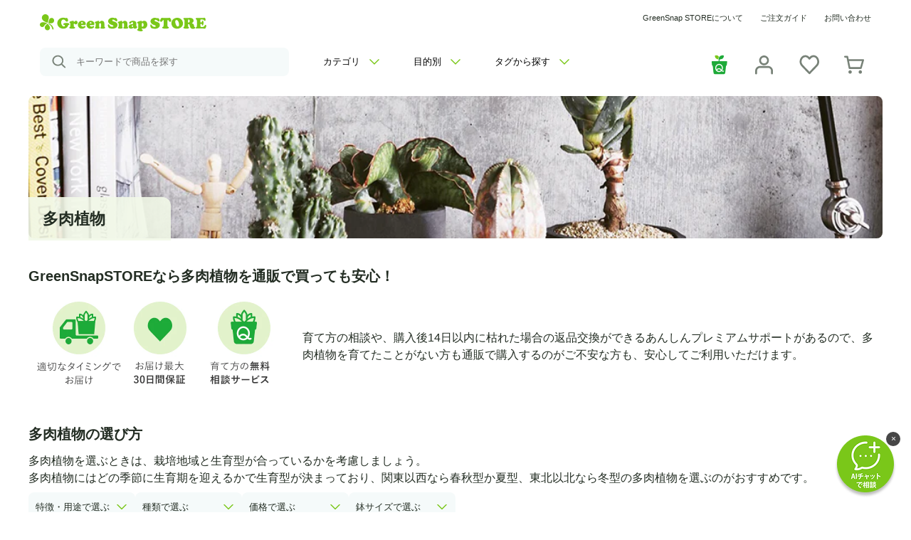

--- FILE ---
content_type: text/html; charset=utf-8
request_url: https://greensnap.co.jp/succulent
body_size: 27916
content:
<!DOCTYPE html><html><head><link rel="apple-touch-icon" sizes="180x180" href="/favicons/apple-touch-icon.png"/><link rel="icon" type="image/png" sizes="32x32" href="/favicons/favicon-32x32.png"/><link rel="icon" type="image/png" sizes="16x16" href="/favicons/favicon-16x16.png"/><link rel="manifest" href="/favicons/site.webmanifest"/><link rel="mask-icon" href="/favicons/safari-pinned-tab.svg" color="#000000"/><meta name="msapplication-TileColor" content="#ffffff"/><meta name="msapplication-config" content="/favicons/browserconfig.xml"/><meta name="theme-color" content="#ffffff"/><script async="" src="https://ai-chatbot-user-api.greensnap.jp/api/chat/greensnap-chat.js?chatbotCode=greensnap_store"></script><meta name="viewport" content="width=device-width"/><meta charSet="utf-8"/><meta name="twitter:card" content="summary_large_image"/><meta name="twitter:site" content="@GreenSnap_JP"/><meta property="og:url" content="https://greensnap.co.jp/succulent"/><meta property="og:image" content="https://store-resources.greensnap.co.jp/ogp/og-image.jpg"/><meta property="og:image:type" content="image/jpeg"/><link rel="canonical" href="https://greensnap.co.jp/succulent"/><title>多肉植物の通販 | GreenSnapSTORE 育て方サポート</title><meta name="robots" content="index,follow"/><meta name="description" content="多肉植物はぷっくりとふくらんだ葉が愛らしい姿が特徴で、マニアやコレクターも多い人気の植物です。種類によって色や形が違うので、ぜひいろんな品種を集めて棚に飾ったり、寄せ植えや箱庭をつくって楽しんでください。"/><meta property="og:title" content="多肉植物の通販 | GreenSnapSTORE 育て方サポート"/><meta property="og:description" content="多肉植物はぷっくりとふくらんだ葉が愛らしい姿が特徴で、マニアやコレクターも多い人気の植物です。種類によって色や形が違うので、ぜひいろんな品種を集めて棚に飾ったり、寄せ植えや箱庭をつくって楽しんでください。"/><meta name="thumbnail" content="https://cdn.shopify.com/s/files/1/0352/3762/5994/collections/taniku.png"/><link rel="next" href="https://greensnap.co.jp/succulent/pages/2"/><script type="application/ld+json">{
      "@context": "https://schema.org",
      "@type": "WebSite",
      "url": "https://greensnap.co.jp/",
      "potentialAction": {
        "@type": "SearchAction",
        "target": {
          "@type": "EntryPoint",
          "urlTemplate": "https://greensnap.co.jp/search?q={search}"
        },
        "query-input": "required name=search"
      }
    }</script><meta name="next-head-count" content="16"/><link rel="preload" href="/_next/static/css/06a120157d21122c.css" as="style"/><link rel="stylesheet" href="/_next/static/css/06a120157d21122c.css" data-n-g=""/><link rel="preload" href="/_next/static/css/2e789730599399d8.css" as="style"/><link rel="stylesheet" href="/_next/static/css/2e789730599399d8.css" data-n-p=""/><link rel="preload" href="/_next/static/css/666f810c42d1142e.css" as="style"/><link rel="stylesheet" href="/_next/static/css/666f810c42d1142e.css" data-n-p=""/><link rel="preload" href="/_next/static/css/3dca60b81fff5351.css" as="style"/><link rel="stylesheet" href="/_next/static/css/3dca60b81fff5351.css" data-n-p=""/><link rel="preload" href="/_next/static/css/e695fb99667210a1.css" as="style"/><link rel="stylesheet" href="/_next/static/css/e695fb99667210a1.css" data-n-p=""/><noscript data-n-css=""></noscript><script defer="" nomodule="" src="/_next/static/chunks/polyfills-5cd94c89d3acac5f.js"></script><script src="/_next/static/chunks/webpack-0b815bca82335b18.js" defer=""></script><script src="/_next/static/chunks/framework-47503b8bb4de6bb8.js" defer=""></script><script src="/_next/static/chunks/main-5a163b69fba2efc5.js" defer=""></script><script src="/_next/static/chunks/pages/_app-91bbca2aae9a253f.js" defer=""></script><script src="/_next/static/chunks/5675-e568b749de03a8da.js" defer=""></script><script src="/_next/static/chunks/196-70265fe4a8a5560f.js" defer=""></script><script src="/_next/static/chunks/1877-0ca56adb9eb902cb.js" defer=""></script><script src="/_next/static/chunks/936-dfdd48d6e1cdfb76.js" defer=""></script><script src="/_next/static/chunks/3274-bcff6722f6b6f904.js" defer=""></script><script src="/_next/static/chunks/5835-c74370aa4e974dcd.js" defer=""></script><script src="/_next/static/chunks/4482-1f0a817ebc3a90c5.js" defer=""></script><script src="/_next/static/chunks/pages/%5Bcategory_large%5D-e164a04570228875.js" defer=""></script><script src="/_next/static/4H9lXf0tqKApGx20-edQK/_buildManifest.js" defer=""></script><script src="/_next/static/4H9lXf0tqKApGx20-edQK/_ssgManifest.js" defer=""></script><script src="/_next/static/4H9lXf0tqKApGx20-edQK/_middlewareManifest.js" defer=""></script></head><body><div id="__next" data-reactroot=""><div id="app_dl_header" style="display:none"><div class="header_appDownloadHeader__xsPOL" id="app_download_header"><img src="/icon/green_snap_icon.png"/><div class="header_contents__keIZV"><p>[公式]ダウンロードで10％OFFクーポンをプレゼント</p><div class="header_appReview__YnWdN"><span class="header_starRating__gHmql" data-rate=""></span><span class="header_reviewCount__R1w_v">4.6（1.2万件）</span></div></div><a href="https://greensnap.jp/install?cid=greenSnapSTORE_downloadHeader" class="header_downloadButton__B2Qor">ダウンロード</a></div></div><span><div class="pcHeader_pcHeader__6oA_b"><div class="pcHeader_contents__tLURM"><div class="pcHeader_upperSection__HLpM9"><a href="/"><img src="/logo.svg" width="234" height="24" alt="header_logo"/></a><ul class="pcHeader_contactLinkBlock__rbm19"><li><a href="/pages/aboutstore">GreenSnap STOREについて</a></li><li><a href="https://support.greensnap.co.jp/hc/ja">ご注文ガイド</a></li><li><a href="https://support.greensnap.co.jp/hc/ja/requests/new">お問い合わせ</a></li></ul></div><div class="pcHeader_lowerSection__b1s_c"><form method="get" class="pcHeader_searchBlock__eeGcY"><button type="submit"><img src="/icon/search.svg" alt="検索アイコン" width="20" height="20"/></button><input type="text" name="keyword" placeholder="キーワードで商品を探す" value=""/></form><ul class="pcHeader_findContentsBlock__qqICL"><li class="pcHeader_hoverButton__yNGhY"><button class="pcHeader_pullDownMenu__HUT36">カテゴリ<img class="pcHeader_downImg__EjloV" src="/icon/arrow_down.svg" alt="arrow_down button icon" loading="lazy"/><img class="pcHeader_upImg__zg_go" src="/icon/arrow_up.svg" alt="arrow_up button icon" loading="lazy"/></button><div class="pcHeader_hoverContents__LcaPW"><div class="pcHeader_hoverMenu__IKUXH"><div class="pcHeader_hoverMenuList__69u9L"><div><p class="pcHeaderListLink_title__Ll6aj">カテゴリから探す</p><ul class="pcHeaderListLink_listLink__TOlHZ"><li><a href="/ornamentplants" class="thumbnailButton_thumbnailButton__8_1mF"><img class="thumbnailButton_thumbnailImage__qQs5o" src="https://cdn.shopify.com/s/files/1/0352/3762/5994/files/icon_ornamentplants_90x.png" alt="サムネイル画像" width="48" height="48"/><span class="thumbnailButton_label__WzPz6">観葉植物</span><img src="/icon/arrow_right.svg" alt="矢印アイコン" width="8" height="14"/></a></li><li><a href="/succulent" class="thumbnailButton_thumbnailButton__8_1mF"><img class="thumbnailButton_thumbnailImage__qQs5o" src="https://cdn.shopify.com/s/files/1/0352/3762/5994/files/icon_succulent_90x.png" alt="サムネイル画像" width="48" height="48"/><span class="thumbnailButton_label__WzPz6">多肉植物</span><img src="/icon/arrow_right.svg" alt="矢印アイコン" width="8" height="14"/></a></li><li><a href="/gardeningflower" class="thumbnailButton_thumbnailButton__8_1mF"><img class="thumbnailButton_thumbnailImage__qQs5o" src="https://cdn.shopify.com/s/files/1/0352/3762/5994/files/icon_gardeningflower_90x.png" alt="サムネイル画像" width="48" height="48"/><span class="thumbnailButton_label__WzPz6">花苗</span><img src="/icon/arrow_right.svg" alt="矢印アイコン" width="8" height="14"/></a></li><li><a href="/flowerpot" class="thumbnailButton_thumbnailButton__8_1mF"><img class="thumbnailButton_thumbnailImage__qQs5o" src="https://cdn.shopify.com/s/files/1/0352/3762/5994/files/icon_flowerpot_90x.png" alt="サムネイル画像" width="48" height="48"/><span class="thumbnailButton_label__WzPz6">鉢花</span><img src="/icon/arrow_right.svg" alt="矢印アイコン" width="8" height="14"/></a></li><li><a href="/codex" class="thumbnailButton_thumbnailButton__8_1mF"><img class="thumbnailButton_thumbnailImage__qQs5o" src="https://cdn.shopify.com/s/files/1/0352/3762/5994/files/icon_codex_90x.png" alt="サムネイル画像" width="48" height="48"/><span class="thumbnailButton_label__WzPz6">塊根植物（コーデックス）</span><img src="/icon/arrow_right.svg" alt="矢印アイコン" width="8" height="14"/></a></li><li><a href="/fruit" class="thumbnailButton_thumbnailButton__8_1mF"><img class="thumbnailButton_thumbnailImage__qQs5o" src="https://cdn.shopify.com/s/files/1/0352/3762/5994/files/icon_fruit_90x.png" alt="サムネイル画像" width="48" height="48"/><span class="thumbnailButton_label__WzPz6">果樹・果物の苗</span><img src="/icon/arrow_right.svg" alt="矢印アイコン" width="8" height="14"/></a></li><li><a href="/gardentree" class="thumbnailButton_thumbnailButton__8_1mF"><img class="thumbnailButton_thumbnailImage__qQs5o" src="https://cdn.shopify.com/s/files/1/0352/3762/5994/files/icon_gardentree_90x.png" alt="サムネイル画像" width="48" height="48"/><span class="thumbnailButton_label__WzPz6">庭木</span><img src="/icon/arrow_right.svg" alt="矢印アイコン" width="8" height="14"/></a></li><li><a href="/herb" class="thumbnailButton_thumbnailButton__8_1mF"><img class="thumbnailButton_thumbnailImage__qQs5o" src="https://cdn.shopify.com/s/files/1/0352/3762/5994/files/icon_herb_90x.png" alt="サムネイル画像" width="48" height="48"/><span class="thumbnailButton_label__WzPz6">ハーブ苗</span><img src="/icon/arrow_right.svg" alt="矢印アイコン" width="8" height="14"/></a></li><li><a href="/saibaikit" class="thumbnailButton_thumbnailButton__8_1mF"><img class="thumbnailButton_thumbnailImage__qQs5o" src="https://cdn.shopify.com/s/files/1/0352/3762/5994/files/icon_saibaikit_90x.png" alt="サムネイル画像" width="48" height="48"/><span class="thumbnailButton_label__WzPz6">栽培キット</span><img src="/icon/arrow_right.svg" alt="矢印アイコン" width="8" height="14"/></a></li><li><a href="/cactus" class="thumbnailButton_thumbnailButton__8_1mF"><img class="thumbnailButton_thumbnailImage__qQs5o" src="https://cdn.shopify.com/s/files/1/0352/3762/5994/files/icon_cactus_90x.png" alt="サムネイル画像" width="48" height="48"/><span class="thumbnailButton_label__WzPz6">サボテン</span><img src="/icon/arrow_right.svg" alt="矢印アイコン" width="8" height="14"/></a></li><li><a href="/cutflowers" class="thumbnailButton_thumbnailButton__8_1mF"><img class="thumbnailButton_thumbnailImage__qQs5o" src="https://cdn.shopify.com/s/files/1/0352/3762/5994/files/icon_cutflowers_90x.png" alt="サムネイル画像" width="48" height="48"/><span class="thumbnailButton_label__WzPz6">花束</span><img src="/icon/arrow_right.svg" alt="矢印アイコン" width="8" height="14"/></a></li><li><a href="/bonsai" class="thumbnailButton_thumbnailButton__8_1mF"><img class="thumbnailButton_thumbnailImage__qQs5o" src="https://cdn.shopify.com/s/files/1/0352/3762/5994/files/icon_bonsai_90x.png" alt="サムネイル画像" width="48" height="48"/><span class="thumbnailButton_label__WzPz6">盆栽</span><img src="/icon/arrow_right.svg" alt="矢印アイコン" width="8" height="14"/></a></li><li><a href="/gardening-pots" class="thumbnailButton_thumbnailButton__8_1mF"><img class="thumbnailButton_thumbnailImage__qQs5o" src="https://cdn.shopify.com/s/files/1/0352/3762/5994/files/icon_gardening-pots_90x.png" alt="サムネイル画像" width="48" height="48"/><span class="thumbnailButton_label__WzPz6">鉢・鉢カバー</span><img src="/icon/arrow_right.svg" alt="矢印アイコン" width="8" height="14"/></a></li><li><a href="/fertilizer" class="thumbnailButton_thumbnailButton__8_1mF"><img class="thumbnailButton_thumbnailImage__qQs5o" src="https://cdn.shopify.com/s/files/1/0352/3762/5994/files/icon_fertilizer_90x.png" alt="サムネイル画像" width="48" height="48"/><span class="thumbnailButton_label__WzPz6">土・肥料</span><img src="/icon/arrow_right.svg" alt="矢印アイコン" width="8" height="14"/></a></li><li><a href="/gardeninggoods" class="thumbnailButton_thumbnailButton__8_1mF"><img class="thumbnailButton_thumbnailImage__qQs5o" src="https://cdn.shopify.com/s/files/1/0352/3762/5994/files/icon_gardeninggoods_90x.png" alt="サムネイル画像" width="48" height="48"/><span class="thumbnailButton_label__WzPz6">園芸用品</span><img src="/icon/arrow_right.svg" alt="矢印アイコン" width="8" height="14"/></a></li><li><a href="/gift" class="thumbnailButton_thumbnailButton__8_1mF"><img class="thumbnailButton_thumbnailImage__qQs5o" src="https://cdn.shopify.com/s/files/1/0352/3762/5994/files/icon_gift_90x.png" alt="サムネイル画像" width="48" height="48"/><span class="thumbnailButton_label__WzPz6">ギフト専用</span><img src="/icon/arrow_right.svg" alt="矢印アイコン" width="8" height="14"/></a></li><li><a href="/tableplants" class="thumbnailButton_thumbnailButton__8_1mF"><img class="thumbnailButton_thumbnailImage__qQs5o" src="https://cdn.shopify.com/s/files/1/0352/3762/5994/files/icon_tableplants_90x.png" alt="サムネイル画像" width="48" height="48"/><span class="thumbnailButton_label__WzPz6">テーブルプランツ</span><img src="/icon/arrow_right.svg" alt="矢印アイコン" width="8" height="14"/></a></li><li><a href="/gsselect" class="thumbnailButton_thumbnailButton__8_1mF"><img class="thumbnailButton_thumbnailImage__qQs5o" src="https://cdn.shopify.com/s/files/1/0352/3762/5994/files/icon_gstoyoake_90x.png" alt="サムネイル画像" width="48" height="48"/><span class="thumbnailButton_label__WzPz6">GS×豊明セレクト</span><img src="/icon/arrow_right.svg" alt="矢印アイコン" width="8" height="14"/></a></li></ul></div></div></div></div></li><li class="pcHeader_hoverButton__yNGhY"><button class="pcHeader_pullDownMenu__HUT36">目的別<img class="pcHeader_downImg__EjloV" src="/icon/arrow_down.svg" alt="arrow_down button icon" loading="lazy"/><img class="pcHeader_upImg__zg_go" src="/icon/arrow_up.svg" alt="arrow_up button icon" loading="lazy"/></button><div class="pcHeader_hoverContents__LcaPW"><div class="pcHeader_hoverMenu__IKUXH"><div class="pcHeader_hoverMenuList__69u9L"><div><p class="pcHeaderListLink_title__Ll6aj">目的から探す</p><ul class="pcHeaderListLink_listLink__TOlHZ"><li><a href="/pages/giftgreen" class="thumbnailButton_thumbnailButton__8_1mF"><img class="thumbnailButton_thumbnailImage__qQs5o" src="https://cdn.shopify.com/s/files/1/0352/3762/5994/files/gift_bnr_1080x1080_f70d3a7a-8fb7-4dc3-95e3-ca0c463dd1f4_90x.png" alt="サムネイル画像" width="48" height="48"/><span class="thumbnailButton_label__WzPz6">ラッピングして誕生日などのお祝いに観葉植物を贈りたい</span><img src="/icon/arrow_right.svg" alt="矢印アイコン" width="8" height="14"/></a></li><li><a href="/ornamentplants/tableplants" class="thumbnailButton_thumbnailButton__8_1mF"><img class="thumbnailButton_thumbnailImage__qQs5o" src="https://cdn.shopify.com/s/files/1/0352/3762/5994/files/eyecatch_tableplants_90x.jpg" alt="サムネイル画像" width="48" height="48"/><span class="thumbnailButton_label__WzPz6">室内で育てやすい、土を使わない観葉植物が欲しい</span><img src="/icon/arrow_right.svg" alt="矢印アイコン" width="8" height="14"/></a></li><li><a href="/pages/drybonsai-lp" class="thumbnailButton_thumbnailButton__8_1mF"><img class="thumbnailButton_thumbnailImage__qQs5o" src="https://cdn.shopify.com/s/files/1/0352/3762/5994/files/drybonsai1_90x.jpg" alt="サムネイル画像" width="48" height="48"/><span class="thumbnailButton_label__WzPz6">店舗などのインテリアにおすすめ「ドライ盆栽」をセミオーダーしたい</span><img src="/icon/arrow_right.svg" alt="矢印アイコン" width="8" height="14"/></a></li><li><a href="/columns/recommendkanyou" class="thumbnailButton_thumbnailButton__8_1mF"><img class="thumbnailButton_thumbnailImage__qQs5o" src="https://cdn.shopify.com/s/files/1/0352/3762/5994/files/luisa-brimble-1KYprL0KevE-unsplash_90x.jpg" alt="サムネイル画像" width="48" height="48"/><span class="thumbnailButton_label__WzPz6">初心者向きのおすすめ観葉植物を知りたい</span><img src="/icon/arrow_right.svg" alt="矢印アイコン" width="8" height="14"/></a></li><li><a href="/ornamentplants/okinawa" class="thumbnailButton_thumbnailButton__8_1mF"><img class="thumbnailButton_thumbnailImage__qQs5o" src="https://cdn.shopify.com/s/files/1/0352/3762/5994/files/DSC_0309_90x.jpg" alt="サムネイル画像" width="48" height="48"/><span class="thumbnailButton_label__WzPz6">リビングに飾れる、大きなシンボルツリーが欲しい</span><img src="/icon/arrow_right.svg" alt="矢印アイコン" width="8" height="14"/></a></li><li><a href="/columns/howtochoosepot" class="thumbnailButton_thumbnailButton__8_1mF"><img class="thumbnailButton_thumbnailImage__qQs5o" src="https://cdn.shopify.com/s/files/1/0352/3762/5994/files/f3b6567b4f7ce3665550efbddd2a7cdc_90x.png" alt="サムネイル画像" width="48" height="48"/><span class="thumbnailButton_label__WzPz6">植木鉢選びにお悩みの方必見！鉢の選び方</span><img src="/icon/arrow_right.svg" alt="矢印アイコン" width="8" height="14"/></a></li><li><a href="/collections/big_plantspot" class="thumbnailButton_thumbnailButton__8_1mF"><img class="thumbnailButton_thumbnailImage__qQs5o" src="https://cdn.shopify.com/s/files/1/0352/3762/5994/collections/DSC00274_90x.jpg" alt="サムネイル画像" width="48" height="48"/><span class="thumbnailButton_label__WzPz6">大きめ観葉植物に、おしゃれな鉢・鉢カバー</span><img src="/icon/arrow_right.svg" alt="矢印アイコン" width="8" height="14"/></a></li><li><a href="/collections/sale" class="thumbnailButton_thumbnailButton__8_1mF"><img class="thumbnailButton_thumbnailImage__qQs5o" src="https://cdn.shopify.com/s/files/1/0352/3762/5994/products/set_90x.jpg" alt="サムネイル画像" width="48" height="48"/><span class="thumbnailButton_label__WzPz6">お得にお買い物したい、SALE対象商品一覧</span><img src="/icon/arrow_right.svg" alt="矢印アイコン" width="8" height="14"/></a></li></ul></div></div></div></div></li><li class="pcHeader_hoverButton__yNGhY"><button class="pcHeader_pullDownMenu__HUT36">タグから探す<img class="pcHeader_downImg__EjloV" src="/icon/arrow_down.svg" alt="arrow_down button icon" loading="lazy"/><img class="pcHeader_upImg__zg_go" src="/icon/arrow_up.svg" alt="arrow_up button icon" loading="lazy"/></button><div class="pcHeader_hoverContents__LcaPW"><div class="pcHeader_hoverMenu__IKUXH"><div class="pcHeader_hoverMenuList__69u9L"><div class="tagLinks_tagLinks__mHFd_"><a href="/search/tag?tagId=97,1620">#テーブルプランツ 土を使わない</a><a href="/search/tag?tagId=97,2456">#テーブルプランツ 卓上</a><a href="/search/tag?tagId=15,474">#プレゼント向け おしゃれ</a><a href="/search/tag?tagId=9,886">#初心者におすすめ 育てやすい</a><a href="/search/tag?tagId=1,510">#園芸用品 お手入れ用品</a><a href="/search/tag?tagId=17,168">#室内OK インテリア</a><a href="/search/tag?tagId=73,1532">#観葉植物 初心者向け</a><a href="/search/tag?tagId=73,1632">#観葉植物 水やり簡単</a><a href="/search/tag?tagId=73,1966">#観葉植物 室内栽培用</a><a href="/search/tag?tagId=29,1532">#多肉植物 初心者向け</a><a href="/search/tag?tagId=29,2532">#多肉植物 おすすめ</a></div></div></div></div></li></ul><ul class="pcHeader_iconLinkBlock__9eLGN"><li><a href="/pages/premium-support"><img src="/icon/support.svg" alt="プレミアムサポート" width="28" height="28"/></a></li><li><a href="https://greensnap-store.myshopify.com/account"><img src="/icon/user.svg" alt="user icon" width="28" height="28"/></a></li><li><a href="/favorite"><img src="/icon/fav.svg" width="28" height="28" alt="お気に入り"/></a></li><li><a href="/cart" id="pcHeader_cart_count_pc__pA7vc"><img src="/icon/cart.svg" width="28" height="28" alt="カート"/></a></li></ul></div></div></div><div class="mobileHeader_mobile__f1NdA"><div class="mobileHeader_mobileHeader__KYFTP" id="mobile_header"><div class="mobileHeader_contents__Bi1jl"><button class="mobileHeader_menuButton__gAK2U mobileHeader_hamburgerMenu__U_Z4w"><img src="/icon/hamburger.svg" alt="ハンバーガーメニュー" loading="lazy" width="30" height="30"/></button><a href="/" class="mobileHeader_logo__EweT7"><img src="/logo.svg" alt="sp logo" width="180" height="25" loading="lazy"/></a><div class="mobileHeader_iconGroup__LEhfD"><button class="mobileHeader_menuButton__gAK2U"><img src="/icon/search.svg" alt="検索" width="20" height="20"/></button><a href="/cart"><img src="/icon/cart.svg" alt="カート" width="20" height="20" loading="lazy"/></a></div></div></div></div><div class="mobileHeader_searchArea__EO_kN"><div class="mobileHeader_searchForm__SoGKu"><img src="/icon/search.svg" width="20" height="20"/><p>キーワードで商品を探す</p></div></div></span><main><div class="fvcollection_FvCollection__3ljwp"><img src="https://cdn.shopify.com/s/files/1/0352/3762/5994/collections/taniku.png" class="fvcollection_backgroundImage__4hdNb" alt="背景画像" width="100%" height="240px" max-width="1200px" loading="lazy"/><div class="fvcollection_cover__k3pVq"><div class="fvcollection_inner__1vrrT"><h1>多肉植物</h1><p>多肉植物はぷっくりとふくらんだ葉が愛らしい姿が特徴で、マニアやコレクターも多い人気の植物です。種類によって色や形が違うので、ぜひいろんな品種を集めて棚に飾ったり、寄せ植えや箱庭をつくって楽しんでください。</p></div></div></div><h2>GreenSnapSTOREなら多肉植物を通販で買っても安心！</h2><div class="categoryContents_contentWithImage__Zsbcf"><img class="categoryContents_contentsImage__BirOB" src="https://cdn.shopify.com/s/files/1/0352/3762/5994/files/category_img_succulent_704b517d-d553-4a49-9703-f5573cac137d.jpg?v=1752198685" alt="contents_image" width="375" height="138"/><div class="categoryContents_sideContent__NJI3d"><p>育て方の相談や、購入後14日以内に枯れた場合の返品交換ができるあんしんプレミアムサポートがあるので、多肉植物を育てたことがない方も通販で購入するのがご不安な方も、安心してご利用いただけます。</p></div></div><h2>多肉植物の選び方</h2><p class="selectAnkerLink_text__0eLNW">多肉植物を選ぶときは、栽培地域と生育型が合っているかを考慮しましょう。
多肉植物にはどの季節に生育期を迎えるかで生育型が決まっており、関東以西なら春秋型か夏型、東北以北なら冬型の多肉植物を選ぶのがおすすめです。</p><ul class="selectAnkerLink_ankerLinkArea__lUw2D"><li><a href="#selectByFeature" class="button_buttonLightGreen__ae_ab">特徴・用途で選ぶ</a></li><li><a href="#selectByKind" class="button_buttonLightGreen__ae_ab">種類で選ぶ</a></li><li><a href="#selectByTag" class="button_buttonLightGreen__ae_ab">価格で選ぶ</a></li><li><a href="#selectBySize" class="button_buttonLightGreen__ae_ab">鉢サイズで選ぶ</a></li></ul><h2 id="selectByFeature">多肉植物を特徴・用途で選ぶ</h2><ul class="list_listLineTwo___ywfi"><li><a href="/succulent/groupsucculent"><img src="https://cdn.shopify.com/s/files/1/0352/3762/5994/files/eyecatch_groupsucculent_90x.jpg" width="53" height="53" class="list_itemImage__sUMZ8" loading="lazy" alt="category_thumbnail"/><p><span class="list_tag__VL3c_"></span>寄せ植え向け</p><span class="list_arrow__ehAKV"><img src="/icon/arrow_right.svg" width="8" height="14" alt="arrow_right" loading="lazy"/></span></a></li><li><a href="/succulent/potset"><img src="https://cdn.shopify.com/s/files/1/0352/3762/5994/files/eyecatch_potsetsucculrent_90x.jpg" width="53" height="53" class="list_itemImage__sUMZ8" loading="lazy" alt="category_thumbnail"/><p><span class="list_tag__VL3c_"></span>鉢セット</p><span class="list_arrow__ehAKV"><img src="/icon/arrow_right.svg" width="8" height="14" alt="arrow_right" loading="lazy"/></span></a></li><li><a href="/succulent/summerstyle"><img src="https://cdn.shopify.com/s/files/1/0352/3762/5994/files/eyecatch_summerstyle_succulent_90x.jpg" width="53" height="53" class="list_itemImage__sUMZ8" loading="lazy" alt="category_thumbnail"/><p><span class="list_tag__VL3c_"></span>夏型</p><span class="list_arrow__ehAKV"><img src="/icon/arrow_right.svg" width="8" height="14" alt="arrow_right" loading="lazy"/></span></a></li><li><a href="/succulent/winterstyle"><img src="https://cdn.shopify.com/s/files/1/0352/3762/5994/files/eyecatch_winterstyle_succulent_90x.jpg" width="53" height="53" class="list_itemImage__sUMZ8" loading="lazy" alt="category_thumbnail"/><p><span class="list_tag__VL3c_"></span>冬型</p><span class="list_arrow__ehAKV"><img src="/icon/arrow_right.svg" width="8" height="14" alt="arrow_right" loading="lazy"/></span></a></li><li><a href="/succulent/subscription"><img src="https://cdn.shopify.com/s/files/1/0352/3762/5994/files/eyecatch_subscription_90x.jpg" width="53" height="53" class="list_itemImage__sUMZ8" loading="lazy" alt="category_thumbnail"/><p><span class="list_tag__VL3c_"></span>定期便</p><span class="list_arrow__ehAKV"><img src="/icon/arrow_right.svg" width="8" height="14" alt="arrow_right" loading="lazy"/></span></a></li><li><a href="/succulent/springautumnstyle"><img src="https://cdn.shopify.com/s/files/1/0352/3762/5994/files/eyecatch_springautumnstyle_succulent_90x.jpg" width="53" height="53" class="list_itemImage__sUMZ8" loading="lazy" alt="category_thumbnail"/><p><span class="list_tag__VL3c_"></span>春秋型</p><span class="list_arrow__ehAKV"><img src="/icon/arrow_right.svg" width="8" height="14" alt="arrow_right" loading="lazy"/></span></a></li></ul><h2>多肉植物<!-- -->をタグで選ぶ</h2><div class="tagLinks_tagLinks__mHFd_"><a href="/search/tag?tagId=29,1532">#多肉植物 初心者向け</a><a href="/search/tag?tagId=29,4866">#多肉植物 四季を感じる</a><a href="/search/tag?tagId=1525,29">#土・肥料 多肉植物</a><a href="/search/tag?tagId=29,29">#多肉植物 多肉植物</a><a href="/search/tag?tagId=29,4748">#多肉植物 手間いらず</a><a href="/search/tag?tagId=29,4984">#多肉植物 寄せ植えセット</a><a href="/search/tag?tagId=29,4774">#多肉植物 室内グリーン</a><a href="/search/tag?tagId=29,2532">#多肉植物 おすすめ</a><a href="/search/tag?tagId=29,4764">#多肉植物 乾燥に強い</a></div><div class="titleLink"><h2 id="selectByKind">多肉植物<!-- -->の種類で選ぶ</h2><a href="/succulent/variety">一覧を見る</a></div><ul class="selectByKind_componentList__9mLol"><li><a href="/succulent/agave" class="card_thumbnailTextCard__ZjSkm"><img src="https://cdn.shopify.com/s/files/1/0352/3762/5994/products/20211211410701_2_360x.jpg" class="card_itemImage__q_Qxg" width="65" height="65" alt="thumbnail_text_card" loading="lazy"/><div class="card_textArea__C5iHr"><p>アガベ</p><p class="card_description__PQzDV">荒々しい爪をもつ硬い葉が地面から伸び上がるかっこいい多肉植物</p></div><span class="card_arrow__n8BUC"><img src="/icon/arrow_right.svg" alt="arrow_right" width="8" height="14" loading="lazy"/></span></a></li><li><a href="/succulent/hawolthia" class="card_thumbnailTextCard__ZjSkm"><img src="https://cdn.shopify.com/s/files/1/0352/3762/5994/products/a806_1_360x.jpg" class="card_itemImage__q_Qxg" width="65" height="65" alt="thumbnail_text_card" loading="lazy"/><div class="card_textArea__C5iHr"><p>ハオルチア</p><p class="card_description__PQzDV">たっぷり水をためてぷっくりした葉と透明な窓が美しい多肉植物</p></div><span class="card_arrow__n8BUC"><img src="/icon/arrow_right.svg" alt="arrow_right" width="8" height="14" loading="lazy"/></span></a></li><li><a href="/succulent/sedum" class="card_thumbnailTextCard__ZjSkm"><img src="https://cdn.shopify.com/s/files/1/0352/3762/5994/products/DSC7891_360x.jpg" class="card_itemImage__q_Qxg" width="65" height="65" alt="thumbnail_text_card" loading="lazy"/><div class="card_textArea__C5iHr"><p>セダム</p><p class="card_description__PQzDV">小さめの葉をたくさんつけて茎が伸び上がっていく、かわいい多肉植物</p></div><span class="card_arrow__n8BUC"><img src="/icon/arrow_right.svg" alt="arrow_right" width="8" height="14" loading="lazy"/></span></a></li><li><a href="/succulent/echeveria" class="card_thumbnailTextCard__ZjSkm"><img src="https://cdn.shopify.com/s/files/1/0352/3762/5994/files/Echeveria_30d23627-f192-4ec5-ab8a-320442bee3b1_360x.jpg" class="card_itemImage__q_Qxg" width="65" height="65" alt="thumbnail_text_card" loading="lazy"/><div class="card_textArea__C5iHr"><p>エケベリア</p><p class="card_description__PQzDV">バランスがとれた美しいロゼットシルエットの多肉植物</p></div><span class="card_arrow__n8BUC"><img src="/icon/arrow_right.svg" alt="arrow_right" width="8" height="14" loading="lazy"/></span></a></li><li><a href="/succulent/aloe" class="card_thumbnailTextCard__ZjSkm"><img src="https://cdn.shopify.com/s/files/1/0352/3762/5994/products/6_29_-390162_2_360x.jpg" class="card_itemImage__q_Qxg" width="65" height="65" alt="thumbnail_text_card" loading="lazy"/><div class="card_textArea__C5iHr"><p>アロエ</p><p class="card_description__PQzDV">食用薬用以外にも、観賞用として楽しめるかっこいい多肉植物</p></div><span class="card_arrow__n8BUC"><img src="/icon/arrow_right.svg" alt="arrow_right" width="8" height="14" loading="lazy"/></span></a></li><li><a href="/succulent/lithops" class="card_thumbnailTextCard__ZjSkm"><img src="https://cdn.shopify.com/s/files/1/0352/3762/5994/products/399295_2_360x.jpg" class="card_itemImage__q_Qxg" width="65" height="65" alt="thumbnail_text_card" loading="lazy"/><div class="card_textArea__C5iHr"><p>リトープス</p><p class="card_description__PQzDV">カラフルな石のような見た目が個性的なメセン類の多肉植物</p></div><span class="card_arrow__n8BUC"><img src="/icon/arrow_right.svg" alt="arrow_right" width="8" height="14" loading="lazy"/></span></a></li><li><a href="/succulent/euphorbia" class="card_thumbnailTextCard__ZjSkm"><img src="https://cdn.shopify.com/s/files/1/0352/3762/5994/products/IMG_20220225_090546_360x.jpg" class="card_itemImage__q_Qxg" width="65" height="65" alt="thumbnail_text_card" loading="lazy"/><div class="card_textArea__C5iHr"><p>ユーフォルビア</p><p class="card_description__PQzDV">異色を放つユニークな姿が魅力的なマニアに人気の多肉植物</p></div><span class="card_arrow__n8BUC"><img src="/icon/arrow_right.svg" alt="arrow_right" width="8" height="14" loading="lazy"/></span></a></li><li><a href="/succulent/crassula" class="card_thumbnailTextCard__ZjSkm"><img src="https://cdn.shopify.com/s/files/1/0352/3762/5994/products/kla1_360x.jpg" class="card_itemImage__q_Qxg" width="65" height="65" alt="thumbnail_text_card" loading="lazy"/><div class="card_textArea__C5iHr"><p>クラッスラ</p><p class="card_description__PQzDV">肉厚な葉を持ちながらも茎立ちしやすく、花も楽しめる多肉植物</p></div><span class="card_arrow__n8BUC"><img src="/icon/arrow_right.svg" alt="arrow_right" width="8" height="14" loading="lazy"/></span></a></li><li><a href="/succulent/kalanchoetomentosa" class="card_thumbnailTextCard__ZjSkm"><img src="https://cdn.shopify.com/s/files/1/0352/3762/5994/products/toy13577_3_1_360x.jpg" class="card_itemImage__q_Qxg" width="65" height="65" alt="thumbnail_text_card" loading="lazy"/><div class="card_textArea__C5iHr"><p>ツキトジ(月兎耳) </p><p class="card_description__PQzDV">うさぎの耳のようなふわふわとした姿がかわいい多肉植物</p></div><span class="card_arrow__n8BUC"><img src="/icon/arrow_right.svg" alt="arrow_right" width="8" height="14" loading="lazy"/></span></a></li><li><a href="/succulent/others" class="card_thumbnailTextCard__ZjSkm"><img src="https://cdn.shopify.com/s/files/1/0352/3762/5994/collections/taniku.png?v=1618577134
" class="card_itemImage__q_Qxg" width="65" height="65" alt="thumbnail_text_card" loading="lazy"/><div class="card_textArea__C5iHr"><p>その他</p><p class="card_description__PQzDV"></p></div><span class="card_arrow__n8BUC"><img src="/icon/arrow_right.svg" alt="arrow_right" width="8" height="14" loading="lazy"/></span></a></li></ul><h2 id="selectByTag">多肉植物を価格で選ぶ</h2><ul class="list_listCategory___Yfy8"><li><a href="/succulent/3000">3,000円未満</a></li><li><a href="/succulent/4999">3,000円-4,999円</a></li><li><a href="/succulent/6999">5,000円-6,999円</a></li><li><a href="/succulent/9999">7,000円-9,999円</a></li></ul><div class="list_listCategoryAll__dPL2F"><span>もっと見る</span></div><h2 id="selectBySize">多肉植物を鉢サイズで選ぶ</h2><div class="selectBySize_categoryContent__JA6RZ"><div class="categoryContents_contentWithImage__Zsbcf"><img class="categoryContents_contentsImage__BirOB" src="https://cdn.shopify.com/s/files/1/0352/3762/5994/files/category_size_succulent.jpg?v=1664949961" alt="contents_image" width="375" height="138"/><div class="categoryContents_sideContent__NJI3d"><p>多肉植物の鉢サイズは、用途に合わせて選びましょう。</p><p>1〜2号は寄せ植えにしやすいサイズです。3〜4号なら寄せ植えでも単体でも育てられ、いろいろな楽しみ方ができます。5号以上はそもそも大きくなりやすい多肉植物なので、単体で鉢に植えて楽しむのがおすすめです。</p></div></div></div><ul class="list_listCategory___Yfy8"><li><a href="/succulent/size2">2号</a></li><li><a href="/succulent/size3">3号</a></li><li><a href="/succulent/size4">4号</a></li><li><a href="/succulent/size5">5号</a></li></ul><div class="list_listCategoryAll__dPL2F"><span>もっと見る</span></div><span id="ga_productList"><h2>多肉植物<!-- -->の通販商品一覧</h2><ul class="list_listCardTwoItem__T0hS8"><li><a href="/succulent/echeveria/tsu00003"><div class="list_imgWrap__jhuR9"><img src="https://cdn.shopify.com/s/files/1/0352/3762/5994/products/533e56e19ea8dc906a846d0e846f1b3c_360x.jpg" width="100%" height="100%" class="list_itemImage__sUMZ8" loading="lazy" alt="item_thumbnail"/></div><h3>多肉植物 1.5号 ケース売り 72個入り 【9品種保証】</h3><p>18,380<!-- -->円(税込)</p><div class="list_statusLabel__e2NLp"><span class="list_starRating__AhUnx" data-rate="5"></span></div></a></li><li><a href="/succulent/euphorbia/toy114275"><div class="list_imgWrap__jhuR9"><img src="https://cdn.shopify.com/s/files/1/0352/3762/5994/files/144_2879adbd-2951-4bb1-be1c-fd5a258f4084_360x.jpg" width="100%" height="100%" class="list_itemImage__sUMZ8" loading="lazy" alt="item_thumbnail"/></div><h3>【期間限定:10/25まで】ユーフォルビア・オベサ 3号 1鉢</h3><p>8,290<!-- -->円(税込)</p><div class="list_statusLabel__e2NLp"><span class="list_soldout__x6xLW">入荷待ち</span></div></a></li><li><a href="/succulent/euphorbia/toy1331994"><div class="list_imgWrap__jhuR9"><img src="https://cdn.shopify.com/s/files/1/0352/3762/5994/files/20240314331344_360x.jpg" width="100%" height="100%" class="list_itemImage__sUMZ8" loading="lazy" alt="item_thumbnail"/></div><h3>【期間限定：4/28発送分】ユーフォルビア・ラクテア 6号</h3><p>6,280<!-- -->円(税込)</p><div class="list_statusLabel__e2NLp"><span class="list_soldout__x6xLW">入荷待ち</span></div></a></li><li><a href="/flowerpot/others/toy1331939"><div class="list_imgWrap__jhuR9"><img src="https://cdn.shopify.com/s/files/1/0352/3762/5994/files/20240108314683_1_360x.jpg" width="100%" height="100%" class="list_itemImage__sUMZ8" loading="lazy" alt="item_thumbnail"/></div><h3>【期間限定：1/31まで】カランコエ・フォーミディブル 銅葉 5号</h3><p>6,450<!-- -->円(税込)</p><div class="list_statusLabel__e2NLp"><span class="list_soldout__x6xLW">入荷待ち</span></div></a></li><li><a href="/flowerpot/others/toy1331938"><div class="list_imgWrap__jhuR9"><img src="https://cdn.shopify.com/s/files/1/0352/3762/5994/files/20240108314685_1_360x.jpg" width="100%" height="100%" class="list_itemImage__sUMZ8" loading="lazy" alt="item_thumbnail"/></div><h3>【期間限定：1/31まで】カランコエ・フォーミディブル 5号</h3><p>6,450<!-- -->円(税込)</p><div class="list_statusLabel__e2NLp"><span class="list_soldout__x6xLW">入荷待ち</span></div></a></li><li><a href="/succulent/kalanchoetomentosa/toy1331989"><div class="list_imgWrap__jhuR9"><img src="https://cdn.shopify.com/s/files/1/0352/3762/5994/files/4_14_360x.jpg" width="100%" height="100%" class="list_itemImage__sUMZ8" loading="lazy" alt="item_thumbnail"/></div><h3>【期間限定:4/28まで】ツキトジ(月兎耳)  多肉植物 5号</h3><p>3,580<!-- -->円(税込)</p><div class="list_statusLabel__e2NLp"><span class="list_soldout__x6xLW">入荷待ち</span></div></a></li><li><a href="/succulent/others/toy50047"><div class="list_imgWrap__jhuR9"><img src="https://cdn.shopify.com/s/files/1/0352/3762/5994/files/IMG_8902_360x.jpg" width="100%" height="100%" class="list_itemImage__sUMZ8" loading="lazy" alt="item_thumbnail"/></div><h3>【限定25セット】斑入りグリーンネックレス  3号 3ポットセット ※予約商品:11/16まで 出荷予定:11/21</h3><p>2,880<!-- -->円(税込)</p><div class="list_statusLabel__e2NLp"><span class="list_starRating__AhUnx" data-rate="4.5"></span><span class="list_soldout__x6xLW">入荷待ち</span></div></a></li><li><a href="/flowerpot/others/toy50010"><div class="list_imgWrap__jhuR9"><img src="https://cdn.shopify.com/s/files/1/0352/3762/5994/files/8_6c7f6e49-36c8-48d5-be07-97d7554aad7e_360x.jpg" width="100%" height="100%" class="list_itemImage__sUMZ8" loading="lazy" alt="item_thumbnail"/></div><h3>【限定30個】カランコエ・メイリーブーケ 5号 ※予約商品:4/27まで 出荷予定:5/6</h3><p>3,600<!-- -->円(税込)</p><div class="list_statusLabel__e2NLp"><span class="list_starRating__AhUnx" data-rate="4"></span><span class="list_soldout__x6xLW">入荷待ち</span></div></a></li><li><a href="/ornamentplants/hoya/toy1106801_set"><div class="list_imgWrap__jhuR9"><img src="https://cdn.shopify.com/s/files/1/0352/3762/5994/files/20220422100459_1_11d96161-35ff-4bf5-9f45-895469dd4520_360x.jpg" width="100%" height="100%" class="list_itemImage__sUMZ8" loading="lazy" alt="item_thumbnail"/></div><h3>ホヤ・リネアリス ハンギングポットセット 4号 1鉢</h3><p>9,890<!-- -->円(税込)</p><div class="list_statusLabel__e2NLp"><span class="list_soldout__x6xLW">入荷待ち</span></div></a></li><li><a href="/succulent/others/toy11366"><div class="list_imgWrap__jhuR9"><img src="https://cdn.shopify.com/s/files/1/0352/3762/5994/files/834e72f7-28a8-4f15-cf5d-78265f9f6870_360x.png" width="100%" height="100%" class="list_itemImage__sUMZ8" loading="lazy" alt="item_thumbnail"/></div><h3>【販売期間：6/30まで】多肉植物 三日月ネックレス 吊鉢 5号 1鉢</h3><p>5,070<!-- -->円(税込)</p><div class="list_statusLabel__e2NLp"><span class="list_soldout__x6xLW">入荷待ち</span></div></a></li><li><a href="/succulent/hawolthia/esb500003"><div class="list_imgWrap__jhuR9"><img src="https://cdn.shopify.com/s/files/1/0352/3762/5994/files/2_60c79cfa-d535-4e42-8714-e117bf9ff7b1_360x.jpg" width="100%" height="100%" class="list_itemImage__sUMZ8" loading="lazy" alt="item_thumbnail"/></div><h3>【GreenSnap BOX】高知多肉の多肉植物 定期便 （2ヶ月に1回 1個or2個）</h3><p>1,980<!-- -->円(税込)</p><div class="list_statusLabel__e2NLp"><span class="list_soldout__x6xLW">入荷待ち</span></div></a></li><li><a href="/succulent/echeveria/lab10049"><div class="list_imgWrap__jhuR9"><img src="https://cdn.shopify.com/s/files/1/0352/3762/5994/files/7ec1b3f9b8a0923c2363db2d894e7978_5027dc51-4cca-4f1f-8795-cc8a32b5915a_360x.jpg" width="100%" height="100%" class="list_itemImage__sUMZ8" loading="lazy" alt="item_thumbnail"/></div><h3>エケベリア・カマノイ プエブラ 2.5号 国内実生苗</h3><p>2,530<!-- -->円(税込)</p><div class="list_statusLabel__e2NLp"><span class="list_soldout__x6xLW">入荷待ち</span></div></a></li></ul><ul class="pagination_pagination__1EHQT"><li></li><div class="productList_page__YFwZU"><p class="productList_currentPage__9JkOH">1</p><p class="productList_totalPage__go5_D">/ <!-- -->7<!-- -->ページ</p></div><li><a class="pagination_first__5E6dc productList_pageButton__B5cA0" href="/succulent/pages/2"><span style="box-sizing:border-box;display:inline-block;overflow:hidden;width:initial;height:initial;background:none;opacity:1;border:0;margin:0;padding:0;position:relative;max-width:100%"><span style="box-sizing:border-box;display:block;width:initial;height:initial;background:none;opacity:1;border:0;margin:0;padding:0;max-width:100%"><img style="display:block;max-width:100%;width:initial;height:initial;background:none;opacity:1;border:0;margin:0;padding:0" alt="" aria-hidden="true" src="[data-uri]"/></span><img alt="arrow_right" src="[data-uri]" decoding="async" data-nimg="intrinsic" style="position:absolute;top:0;left:0;bottom:0;right:0;box-sizing:border-box;padding:0;border:none;margin:auto;display:block;width:0;height:0;min-width:100%;max-width:100%;min-height:100%;max-height:100%"/><noscript><img alt="arrow_right" srcSet="/_next/image?url=%2Ficon%2Farrow_right.svg&amp;w=16&amp;q=75 1x" src="/_next/image?url=%2Ficon%2Farrow_right.svg&amp;w=16&amp;q=75" decoding="async" data-nimg="intrinsic" style="position:absolute;top:0;left:0;bottom:0;right:0;box-sizing:border-box;padding:0;border:none;margin:auto;display:block;width:0;height:0;min-width:100%;max-width:100%;min-height:100%;max-height:100%" loading="lazy"/></noscript></span></a></li></ul></span><h2>多肉植物<!-- -->を通販で購入した方のレビュー</h2><div class="slideAreaPCnav reviewArea"><div class="slider_slideArea__np9U5"><div class="swiper"><div class="swiper-button-prev"></div><div class="swiper-button-next"></div><div class="swiper-wrapper"><div class="swiper-slide slider_reviewBox__aE29Y swiper-slide-duplicate" data-swiper-slide-index="0"><a href="/succulent/crassula/toy10240"><img src="https://cdn.shopify.com/s/files/1/0352/3762/5994/products/12_8_-100213-1_1_7dffcb24-4f5b-4579-810c-2c1b90b2ae85_360x.jpg" width="100%" height="100%" style="max-height:170px;max-width:170px" loading="lazy"/><h3>【予約商品：12/12発送】金のなる木・桜花月 (サクラカゲツ) 4号</h3><div><span class="slider_starRating__bPFyO" data-rate="5"></span></div><p>小ぶりでしたが、葉っぱがプクプクしてて、とても可愛いくて良いこです😊花がつくのを楽しみに育てていきます！</p><p class="slider_date__Tqw10">2025/12/19</p></a></div><div class="swiper-slide slider_reviewBox__aE29Y swiper-slide-duplicate" data-swiper-slide-index="1"><a href="/succulent/crassula/toy10310"><img src="https://cdn.shopify.com/s/files/1/0352/3762/5994/products/2_9_-100256-1_1_360x.jpg" width="100%" height="100%" style="max-height:170px;max-width:170px" loading="lazy"/><h3>【予約商品：12/5発送】金のなる木・キラメキ(花月/カゲツ) 斑入り 5号</h3><div><span class="slider_starRating__bPFyO" data-rate="4"></span></div><p>丸い葉っぱが肉厚で色合いもとてもかわいいです。
花を付けるのが、楽しみで待ち遠しいです。</p><p class="slider_date__Tqw10">2025/12/19</p></a></div><div class="swiper-slide slider_reviewBox__aE29Y swiper-slide-duplicate" data-swiper-slide-index="2"><a href="/succulent/crassula/toy10310"><img src="https://cdn.shopify.com/s/files/1/0352/3762/5994/products/2_9_-100256-1_1_360x.jpg" width="100%" height="100%" style="max-height:170px;max-width:170px" loading="lazy"/><h3>【予約商品：12/5発送】金のなる木・キラメキ(花月/カゲツ) 斑入り 5号</h3><div><span class="slider_starRating__bPFyO" data-rate="5"></span></div><p>思っていたよりも大きいので凄く嬉しかったです。
花が咲いてくれる事を願って毎日愛でています。</p><p class="slider_date__Tqw10">2025/12/12</p></a></div><div class="swiper-slide slider_reviewBox__aE29Y swiper-slide-duplicate" data-swiper-slide-index="3"><a href="/succulent/crassula/toy10310"><img src="https://cdn.shopify.com/s/files/1/0352/3762/5994/products/2_9_-100256-1_1_360x.jpg" width="100%" height="100%" style="max-height:170px;max-width:170px" loading="lazy"/><h3>【予約商品：12/5発送】金のなる木・キラメキ(花月/カゲツ) 斑入り 5号</h3><div><span class="slider_starRating__bPFyO" data-rate="5"></span></div><p>斑入りが珍しく思い購入しました！祖母、母の影響で金のなる木には親しみがありました♪見ると思わず笑顔になります。ぷにぷにの葉っぱが可愛いです。</p><p class="slider_date__Tqw10">2025/12/10</p></a></div><div class="swiper-slide slider_reviewBox__aE29Y swiper-slide-duplicate" data-swiper-slide-index="4"><a href="/succulent/crassula/toy10310"><img src="https://cdn.shopify.com/s/files/1/0352/3762/5994/products/2_9_-100256-1_1_360x.jpg" width="100%" height="100%" style="max-height:170px;max-width:170px" loading="lazy"/><h3>【予約商品：12/5発送】金のなる木・キラメキ(花月/カゲツ) 斑入り 5号</h3><div><span class="slider_starRating__bPFyO" data-rate="4"></span></div><p>これからの成長が楽しみです</p><p class="slider_date__Tqw10">2025/12/10</p></a></div><div class="swiper-slide slider_reviewBox__aE29Y swiper-slide-duplicate" data-swiper-slide-index="5"><a href="/succulent/others/toy50047"><img src="https://cdn.shopify.com/s/files/1/0352/3762/5994/files/IMG_8902_360x.jpg" width="100%" height="100%" style="max-height:170px;max-width:170px" loading="lazy"/><h3>【限定25セット】斑入りグリーンネックレス  3号 3ポットセット ※予約商品:11/16まで 出荷予定:11/21</h3><div><span class="slider_starRating__bPFyO" data-rate="5"></span></div><p>グリーンネックレスが好きで育てていましたが今回斑入りのがあるのを知り購入しました
大事に育てて見たいと思っています</p><p class="slider_date__Tqw10">2025/11/26</p></a></div><div class="swiper-slide slider_reviewBox__aE29Y swiper-slide-duplicate" data-swiper-slide-index="6"><a href="/succulent/others/toy50047"><img src="https://cdn.shopify.com/s/files/1/0352/3762/5994/files/IMG_8902_360x.jpg" width="100%" height="100%" style="max-height:170px;max-width:170px" loading="lazy"/><h3>【限定25セット】斑入りグリーンネックレス  3号 3ポットセット ※予約商品:11/16まで 出荷予定:11/21</h3><div><span class="slider_starRating__bPFyO" data-rate="4"></span></div><p>とても綺麗で可愛い斑入りグリーンネックレスがもりもりに入って嬉しいです♪大切に育てます。
ありがとうございます。</p><p class="slider_date__Tqw10">2025/11/26</p></a></div><div class="swiper-slide slider_reviewBox__aE29Y swiper-slide-duplicate" data-swiper-slide-index="7"><a href="/flowerpot/others/toy50010"><img src="https://cdn.shopify.com/s/files/1/0352/3762/5994/files/8_6c7f6e49-36c8-48d5-be07-97d7554aad7e_360x.jpg" width="100%" height="100%" style="max-height:170px;max-width:170px" loading="lazy"/><h3>【限定30個】カランコエ・メイリーブーケ 5号 ※予約商品:4/27まで 出荷予定:5/6</h3><div><span class="slider_starRating__bPFyO" data-rate="5"></span></div><p>画像を見て、ひと目で惹かれて予約しました。届いた品物は、蕾がたくさん付いていて、可愛らしさ満点のカランコエでした。こんなカラフルなカランコエは初めてです。部屋がパーッと明るくなった感じで大満足です。</p><p class="slider_date__Tqw10">2025/5/20</p></a></div><div class="swiper-slide slider_reviewBox__aE29Y swiper-slide-duplicate" data-swiper-slide-index="8"><a href="/flowerpot/others/toy50010"><img src="https://cdn.shopify.com/s/files/1/0352/3762/5994/files/8_6c7f6e49-36c8-48d5-be07-97d7554aad7e_360x.jpg" width="100%" height="100%" style="max-height:170px;max-width:170px" loading="lazy"/><h3>【限定30個】カランコエ・メイリーブーケ 5号 ※予約商品:4/27まで 出荷予定:5/6</h3><div><span class="slider_starRating__bPFyO" data-rate="5"></span></div><p>小さい花で沢山ね蕾が付いて
華やかに咲いてます。

とても気に入って毎日花を観てます。
ありがとう御座いました。</p><p class="slider_date__Tqw10">2025/5/11</p></a></div><div class="swiper-slide slider_reviewBox__aE29Y swiper-slide-duplicate" data-swiper-slide-index="9"><a href="/flowerpot/others/toy50010"><img src="https://cdn.shopify.com/s/files/1/0352/3762/5994/files/8_6c7f6e49-36c8-48d5-be07-97d7554aad7e_360x.jpg" width="100%" height="100%" style="max-height:170px;max-width:170px" loading="lazy"/><h3>【限定30個】カランコエ・メイリーブーケ 5号 ※予約商品:4/27まで 出荷予定:5/6</h3><div><span class="slider_starRating__bPFyO" data-rate="5"></span></div><p>毎年、母の日に花の植木を送っています。でも、この時期は紫陽花、クレマチスがほとんどでした。
今年はGSのカランコエを送りました。
とても立派な鉢でかわいい花がたくさん咲いてる！
と先ほど電話がありました。
母ももう、90歳
庭の花の手入れを励みに元気で過ごしてくれる事でしょう。
ありがとうございました。</p><p class="slider_date__Tqw10">2025/5/8</p></a></div><div class="swiper-slide slider_reviewBox__aE29Y" data-swiper-slide-index="0"><a href="/succulent/crassula/toy10240"><img src="https://cdn.shopify.com/s/files/1/0352/3762/5994/products/12_8_-100213-1_1_7dffcb24-4f5b-4579-810c-2c1b90b2ae85_360x.jpg" width="100%" height="100%" style="max-height:170px;max-width:170px" loading="lazy"/><h3>【予約商品：12/12発送】金のなる木・桜花月 (サクラカゲツ) 4号</h3><div><span class="slider_starRating__bPFyO" data-rate="5"></span></div><p>小ぶりでしたが、葉っぱがプクプクしてて、とても可愛いくて良いこです😊花がつくのを楽しみに育てていきます！</p><p class="slider_date__Tqw10">2025/12/19</p></a></div><div class="swiper-slide slider_reviewBox__aE29Y" data-swiper-slide-index="1"><a href="/succulent/crassula/toy10310"><img src="https://cdn.shopify.com/s/files/1/0352/3762/5994/products/2_9_-100256-1_1_360x.jpg" width="100%" height="100%" style="max-height:170px;max-width:170px" loading="lazy"/><h3>【予約商品：12/5発送】金のなる木・キラメキ(花月/カゲツ) 斑入り 5号</h3><div><span class="slider_starRating__bPFyO" data-rate="4"></span></div><p>丸い葉っぱが肉厚で色合いもとてもかわいいです。
花を付けるのが、楽しみで待ち遠しいです。</p><p class="slider_date__Tqw10">2025/12/19</p></a></div><div class="swiper-slide slider_reviewBox__aE29Y" data-swiper-slide-index="2"><a href="/succulent/crassula/toy10310"><img src="https://cdn.shopify.com/s/files/1/0352/3762/5994/products/2_9_-100256-1_1_360x.jpg" width="100%" height="100%" style="max-height:170px;max-width:170px" loading="lazy"/><h3>【予約商品：12/5発送】金のなる木・キラメキ(花月/カゲツ) 斑入り 5号</h3><div><span class="slider_starRating__bPFyO" data-rate="5"></span></div><p>思っていたよりも大きいので凄く嬉しかったです。
花が咲いてくれる事を願って毎日愛でています。</p><p class="slider_date__Tqw10">2025/12/12</p></a></div><div class="swiper-slide slider_reviewBox__aE29Y" data-swiper-slide-index="3"><a href="/succulent/crassula/toy10310"><img src="https://cdn.shopify.com/s/files/1/0352/3762/5994/products/2_9_-100256-1_1_360x.jpg" width="100%" height="100%" style="max-height:170px;max-width:170px" loading="lazy"/><h3>【予約商品：12/5発送】金のなる木・キラメキ(花月/カゲツ) 斑入り 5号</h3><div><span class="slider_starRating__bPFyO" data-rate="5"></span></div><p>斑入りが珍しく思い購入しました！祖母、母の影響で金のなる木には親しみがありました♪見ると思わず笑顔になります。ぷにぷにの葉っぱが可愛いです。</p><p class="slider_date__Tqw10">2025/12/10</p></a></div><div class="swiper-slide slider_reviewBox__aE29Y" data-swiper-slide-index="4"><a href="/succulent/crassula/toy10310"><img src="https://cdn.shopify.com/s/files/1/0352/3762/5994/products/2_9_-100256-1_1_360x.jpg" width="100%" height="100%" style="max-height:170px;max-width:170px" loading="lazy"/><h3>【予約商品：12/5発送】金のなる木・キラメキ(花月/カゲツ) 斑入り 5号</h3><div><span class="slider_starRating__bPFyO" data-rate="4"></span></div><p>これからの成長が楽しみです</p><p class="slider_date__Tqw10">2025/12/10</p></a></div><div class="swiper-slide slider_reviewBox__aE29Y" data-swiper-slide-index="5"><a href="/succulent/others/toy50047"><img src="https://cdn.shopify.com/s/files/1/0352/3762/5994/files/IMG_8902_360x.jpg" width="100%" height="100%" style="max-height:170px;max-width:170px" loading="lazy"/><h3>【限定25セット】斑入りグリーンネックレス  3号 3ポットセット ※予約商品:11/16まで 出荷予定:11/21</h3><div><span class="slider_starRating__bPFyO" data-rate="5"></span></div><p>グリーンネックレスが好きで育てていましたが今回斑入りのがあるのを知り購入しました
大事に育てて見たいと思っています</p><p class="slider_date__Tqw10">2025/11/26</p></a></div><div class="swiper-slide slider_reviewBox__aE29Y" data-swiper-slide-index="6"><a href="/succulent/others/toy50047"><img src="https://cdn.shopify.com/s/files/1/0352/3762/5994/files/IMG_8902_360x.jpg" width="100%" height="100%" style="max-height:170px;max-width:170px" loading="lazy"/><h3>【限定25セット】斑入りグリーンネックレス  3号 3ポットセット ※予約商品:11/16まで 出荷予定:11/21</h3><div><span class="slider_starRating__bPFyO" data-rate="4"></span></div><p>とても綺麗で可愛い斑入りグリーンネックレスがもりもりに入って嬉しいです♪大切に育てます。
ありがとうございます。</p><p class="slider_date__Tqw10">2025/11/26</p></a></div><div class="swiper-slide slider_reviewBox__aE29Y" data-swiper-slide-index="7"><a href="/flowerpot/others/toy50010"><img src="https://cdn.shopify.com/s/files/1/0352/3762/5994/files/8_6c7f6e49-36c8-48d5-be07-97d7554aad7e_360x.jpg" width="100%" height="100%" style="max-height:170px;max-width:170px" loading="lazy"/><h3>【限定30個】カランコエ・メイリーブーケ 5号 ※予約商品:4/27まで 出荷予定:5/6</h3><div><span class="slider_starRating__bPFyO" data-rate="5"></span></div><p>画像を見て、ひと目で惹かれて予約しました。届いた品物は、蕾がたくさん付いていて、可愛らしさ満点のカランコエでした。こんなカラフルなカランコエは初めてです。部屋がパーッと明るくなった感じで大満足です。</p><p class="slider_date__Tqw10">2025/5/20</p></a></div><div class="swiper-slide slider_reviewBox__aE29Y" data-swiper-slide-index="8"><a href="/flowerpot/others/toy50010"><img src="https://cdn.shopify.com/s/files/1/0352/3762/5994/files/8_6c7f6e49-36c8-48d5-be07-97d7554aad7e_360x.jpg" width="100%" height="100%" style="max-height:170px;max-width:170px" loading="lazy"/><h3>【限定30個】カランコエ・メイリーブーケ 5号 ※予約商品:4/27まで 出荷予定:5/6</h3><div><span class="slider_starRating__bPFyO" data-rate="5"></span></div><p>小さい花で沢山ね蕾が付いて
華やかに咲いてます。

とても気に入って毎日花を観てます。
ありがとう御座いました。</p><p class="slider_date__Tqw10">2025/5/11</p></a></div><div class="swiper-slide slider_reviewBox__aE29Y" data-swiper-slide-index="9"><a href="/flowerpot/others/toy50010"><img src="https://cdn.shopify.com/s/files/1/0352/3762/5994/files/8_6c7f6e49-36c8-48d5-be07-97d7554aad7e_360x.jpg" width="100%" height="100%" style="max-height:170px;max-width:170px" loading="lazy"/><h3>【限定30個】カランコエ・メイリーブーケ 5号 ※予約商品:4/27まで 出荷予定:5/6</h3><div><span class="slider_starRating__bPFyO" data-rate="5"></span></div><p>毎年、母の日に花の植木を送っています。でも、この時期は紫陽花、クレマチスがほとんどでした。
今年はGSのカランコエを送りました。
とても立派な鉢でかわいい花がたくさん咲いてる！
と先ほど電話がありました。
母ももう、90歳
庭の花の手入れを励みに元気で過ごしてくれる事でしょう。
ありがとうございました。</p><p class="slider_date__Tqw10">2025/5/8</p></a></div><div class="swiper-slide slider_reviewBox__aE29Y swiper-slide-duplicate" data-swiper-slide-index="0"><a href="/succulent/crassula/toy10240"><img src="https://cdn.shopify.com/s/files/1/0352/3762/5994/products/12_8_-100213-1_1_7dffcb24-4f5b-4579-810c-2c1b90b2ae85_360x.jpg" width="100%" height="100%" style="max-height:170px;max-width:170px" loading="lazy"/><h3>【予約商品：12/12発送】金のなる木・桜花月 (サクラカゲツ) 4号</h3><div><span class="slider_starRating__bPFyO" data-rate="5"></span></div><p>小ぶりでしたが、葉っぱがプクプクしてて、とても可愛いくて良いこです😊花がつくのを楽しみに育てていきます！</p><p class="slider_date__Tqw10">2025/12/19</p></a></div><div class="swiper-slide slider_reviewBox__aE29Y swiper-slide-duplicate" data-swiper-slide-index="1"><a href="/succulent/crassula/toy10310"><img src="https://cdn.shopify.com/s/files/1/0352/3762/5994/products/2_9_-100256-1_1_360x.jpg" width="100%" height="100%" style="max-height:170px;max-width:170px" loading="lazy"/><h3>【予約商品：12/5発送】金のなる木・キラメキ(花月/カゲツ) 斑入り 5号</h3><div><span class="slider_starRating__bPFyO" data-rate="4"></span></div><p>丸い葉っぱが肉厚で色合いもとてもかわいいです。
花を付けるのが、楽しみで待ち遠しいです。</p><p class="slider_date__Tqw10">2025/12/19</p></a></div><div class="swiper-slide slider_reviewBox__aE29Y swiper-slide-duplicate" data-swiper-slide-index="2"><a href="/succulent/crassula/toy10310"><img src="https://cdn.shopify.com/s/files/1/0352/3762/5994/products/2_9_-100256-1_1_360x.jpg" width="100%" height="100%" style="max-height:170px;max-width:170px" loading="lazy"/><h3>【予約商品：12/5発送】金のなる木・キラメキ(花月/カゲツ) 斑入り 5号</h3><div><span class="slider_starRating__bPFyO" data-rate="5"></span></div><p>思っていたよりも大きいので凄く嬉しかったです。
花が咲いてくれる事を願って毎日愛でています。</p><p class="slider_date__Tqw10">2025/12/12</p></a></div><div class="swiper-slide slider_reviewBox__aE29Y swiper-slide-duplicate" data-swiper-slide-index="3"><a href="/succulent/crassula/toy10310"><img src="https://cdn.shopify.com/s/files/1/0352/3762/5994/products/2_9_-100256-1_1_360x.jpg" width="100%" height="100%" style="max-height:170px;max-width:170px" loading="lazy"/><h3>【予約商品：12/5発送】金のなる木・キラメキ(花月/カゲツ) 斑入り 5号</h3><div><span class="slider_starRating__bPFyO" data-rate="5"></span></div><p>斑入りが珍しく思い購入しました！祖母、母の影響で金のなる木には親しみがありました♪見ると思わず笑顔になります。ぷにぷにの葉っぱが可愛いです。</p><p class="slider_date__Tqw10">2025/12/10</p></a></div><div class="swiper-slide slider_reviewBox__aE29Y swiper-slide-duplicate" data-swiper-slide-index="4"><a href="/succulent/crassula/toy10310"><img src="https://cdn.shopify.com/s/files/1/0352/3762/5994/products/2_9_-100256-1_1_360x.jpg" width="100%" height="100%" style="max-height:170px;max-width:170px" loading="lazy"/><h3>【予約商品：12/5発送】金のなる木・キラメキ(花月/カゲツ) 斑入り 5号</h3><div><span class="slider_starRating__bPFyO" data-rate="4"></span></div><p>これからの成長が楽しみです</p><p class="slider_date__Tqw10">2025/12/10</p></a></div><div class="swiper-slide slider_reviewBox__aE29Y swiper-slide-duplicate" data-swiper-slide-index="5"><a href="/succulent/others/toy50047"><img src="https://cdn.shopify.com/s/files/1/0352/3762/5994/files/IMG_8902_360x.jpg" width="100%" height="100%" style="max-height:170px;max-width:170px" loading="lazy"/><h3>【限定25セット】斑入りグリーンネックレス  3号 3ポットセット ※予約商品:11/16まで 出荷予定:11/21</h3><div><span class="slider_starRating__bPFyO" data-rate="5"></span></div><p>グリーンネックレスが好きで育てていましたが今回斑入りのがあるのを知り購入しました
大事に育てて見たいと思っています</p><p class="slider_date__Tqw10">2025/11/26</p></a></div><div class="swiper-slide slider_reviewBox__aE29Y swiper-slide-duplicate" data-swiper-slide-index="6"><a href="/succulent/others/toy50047"><img src="https://cdn.shopify.com/s/files/1/0352/3762/5994/files/IMG_8902_360x.jpg" width="100%" height="100%" style="max-height:170px;max-width:170px" loading="lazy"/><h3>【限定25セット】斑入りグリーンネックレス  3号 3ポットセット ※予約商品:11/16まで 出荷予定:11/21</h3><div><span class="slider_starRating__bPFyO" data-rate="4"></span></div><p>とても綺麗で可愛い斑入りグリーンネックレスがもりもりに入って嬉しいです♪大切に育てます。
ありがとうございます。</p><p class="slider_date__Tqw10">2025/11/26</p></a></div><div class="swiper-slide slider_reviewBox__aE29Y swiper-slide-duplicate" data-swiper-slide-index="7"><a href="/flowerpot/others/toy50010"><img src="https://cdn.shopify.com/s/files/1/0352/3762/5994/files/8_6c7f6e49-36c8-48d5-be07-97d7554aad7e_360x.jpg" width="100%" height="100%" style="max-height:170px;max-width:170px" loading="lazy"/><h3>【限定30個】カランコエ・メイリーブーケ 5号 ※予約商品:4/27まで 出荷予定:5/6</h3><div><span class="slider_starRating__bPFyO" data-rate="5"></span></div><p>画像を見て、ひと目で惹かれて予約しました。届いた品物は、蕾がたくさん付いていて、可愛らしさ満点のカランコエでした。こんなカラフルなカランコエは初めてです。部屋がパーッと明るくなった感じで大満足です。</p><p class="slider_date__Tqw10">2025/5/20</p></a></div><div class="swiper-slide slider_reviewBox__aE29Y swiper-slide-duplicate" data-swiper-slide-index="8"><a href="/flowerpot/others/toy50010"><img src="https://cdn.shopify.com/s/files/1/0352/3762/5994/files/8_6c7f6e49-36c8-48d5-be07-97d7554aad7e_360x.jpg" width="100%" height="100%" style="max-height:170px;max-width:170px" loading="lazy"/><h3>【限定30個】カランコエ・メイリーブーケ 5号 ※予約商品:4/27まで 出荷予定:5/6</h3><div><span class="slider_starRating__bPFyO" data-rate="5"></span></div><p>小さい花で沢山ね蕾が付いて
華やかに咲いてます。

とても気に入って毎日花を観てます。
ありがとう御座いました。</p><p class="slider_date__Tqw10">2025/5/11</p></a></div><div class="swiper-slide slider_reviewBox__aE29Y swiper-slide-duplicate" data-swiper-slide-index="9"><a href="/flowerpot/others/toy50010"><img src="https://cdn.shopify.com/s/files/1/0352/3762/5994/files/8_6c7f6e49-36c8-48d5-be07-97d7554aad7e_360x.jpg" width="100%" height="100%" style="max-height:170px;max-width:170px" loading="lazy"/><h3>【限定30個】カランコエ・メイリーブーケ 5号 ※予約商品:4/27まで 出荷予定:5/6</h3><div><span class="slider_starRating__bPFyO" data-rate="5"></span></div><p>毎年、母の日に花の植木を送っています。でも、この時期は紫陽花、クレマチスがほとんどでした。
今年はGSのカランコエを送りました。
とても立派な鉢でかわいい花がたくさん咲いてる！
と先ほど電話がありました。
母ももう、90歳
庭の花の手入れを励みに元気で過ごしてくれる事でしょう。
ありがとうございました。</p><p class="slider_date__Tqw10">2025/5/8</p></a></div></div></div></div></div><h2>多肉植物のキホンのお手入れ</h2><div class="categoryContents_content__UWRJN"><p>多肉植物を通販で購入したあとお手元に届いたら、まずは明るい日陰に置いて環境に1週間ほど慣らしたら、直射日光を避けた日当たりの良い屋外か室内の窓際に置きましょう。配送用の段ボールに密閉されていた多肉植物をいきなり日なたに置くと、葉が落ちて弱るので避けてくださいね。</p><p>水やりは土の表面が乾いたらたっぷりと与えるのがキホンですが、多肉植物は生育型によって季節ごとの水やりと肥料を与える時期が異なるので、育て方に困ったらサポートにご連絡ください。</p></div><div><div class="howtogrow_howtogrow__PymrN"><h2>あんしんプレミアムサポート</h2><p>公式アプリで、購入後の植物の育て方や、<span class="howtogrow_brPc__Uos_E"></span>聞きたいことを気軽に無料でご相談できます。</p><div class="howtogrow_buttonArea__A_DEZ"><a href="https://greensnap.jp/install?cid=gsslargecategory" class="button_buttonBorderArrowRight__N0gke columnProduct_a">今すぐ無料ダウンロード</a></div></div></div><h2>多肉植物<!-- -->に関する記事</h2><div class="slideAreaPCnav"><div class="slider_slideArea__np9U5"><div class="swiper"><div class="swiper-button-prev"></div><div class="swiper-button-next"></div><div class="swiper-wrapper"><div class="swiper-slide swiper-slide-duplicate" data-swiper-slide-index="0"><a href="/columns/succulent_startset"><img src="https://cdn.shopify.com/s/files/1/0352/3762/5994/articles/taniku_TOP_f60a3072-4d79-4f5c-bc36-42c808d5e0e6_360x.jpg" class="slider_sliderTextTwoImage__vZ7lS" width="280" height="169" alt="slider_image" loading="lazy"/></a><h3>はじめての多肉植物の寄せ植えの作り方！初心者も成功するコツとは？</h3></div><div class="swiper-slide swiper-slide-duplicate" data-swiper-slide-index="1"><a href="/columns/succulent_fengshui"><img src="https://cdn.shopify.com/s/files/1/0352/3762/5994/articles/16_ae8c792b-0c6c-4305-b485-aa728a35fca3_360x.jpg" class="slider_sliderTextTwoImage__vZ7lS" width="280" height="169" alt="slider_image" loading="lazy"/></a><h3>多肉植物は風水的によくないって本当？NGな種類や置き場所とは？</h3></div><div class="swiper-slide swiper-slide-duplicate" data-swiper-slide-index="2"><a href="/columns/agave_variation"><img src="https://cdn.shopify.com/s/files/1/0352/3762/5994/articles/IMG_7761_8788be3f-ecad-4d4d-a207-235d0d92eaa0_360x.jpg" class="slider_sliderTextTwoImage__vZ7lS" width="280" height="169" alt="slider_image" loading="lazy"/></a><h3>アガベの種類一覧｜地植えできる耐寒性のある品種や人気なのは？</h3></div><div class="swiper-slide swiper-slide-duplicate" data-swiper-slide-index="3"><a href="/columns/grow_succulent"><img src="https://cdn.shopify.com/s/files/1/0352/3762/5994/articles/taniku_61702e53-a024-4c4a-9452-97320b016223_360x.jpg" class="slider_sliderTextTwoImage__vZ7lS" width="280" height="169" alt="slider_image" loading="lazy"/></a><h3>多肉植物の育て方｜季節ごとの水やり頻度や不足サインの見極め方とは</h3></div><div class="swiper-slide swiper-slide-duplicate" data-swiper-slide-index="4"><a href="/columns/rockgarden"><img src="https://cdn.shopify.com/s/files/1/0352/3762/5994/articles/7_520x500_03a31883-2999-4b95-a7c5-07465f938126_360x.jpg" class="slider_sliderTextTwoImage__vZ7lS" width="280" height="169" alt="slider_image" loading="lazy"/></a><h3>おしゃれなロックガーデンの作り方！おすすめの植物や石を植栽しよう</h3></div><div class="swiper-slide swiper-slide-duplicate" data-swiper-slide-index="5"><a href="/columns/succulents_cutting"><img src="https://cdn.shopify.com/s/files/1/0352/3762/5994/articles/tp-c0_-_1_13_360x.jpg" class="slider_sliderTextTwoImage__vZ7lS" width="280" height="169" alt="slider_image" loading="lazy"/></a><h3>【多肉植物の挿し木】茎が伸びすぎた徒長枝の仕立て直し方を解説</h3></div><div class="swiper-slide swiper-slide-duplicate" data-swiper-slide-index="6"><a href="/columns/succulent_hazashi"><img src="https://cdn.shopify.com/s/files/1/0352/3762/5994/articles/tp-c0_-_4_1_360x.jpg" class="slider_sliderTextTwoImage__vZ7lS" width="280" height="169" alt="slider_image" loading="lazy"/></a><h3>多肉植物の増やし方は葉挿しがおすすめ！根が出るまでの日数とは？</h3></div><div class="swiper-slide swiper-slide-duplicate" data-swiper-slide-index="7"><a href="/columns/succulents_outdoor"><img src="https://cdn.shopify.com/s/files/1/0352/3762/5994/articles/tp-c0_-_1_23_360x.jpg" class="slider_sliderTextTwoImage__vZ7lS" width="280" height="169" alt="slider_image" loading="lazy"/></a><h3>地植え・雨ざらしでもOKな多肉植物おすすめ10選！外に放置して育てるコツ</h3></div><div class="swiper-slide swiper-slide-duplicate" data-swiper-slide-index="8"><a href="/columns/succulent_repot"><img src="https://cdn.shopify.com/s/files/1/0352/3762/5994/articles/tp-c0_-_3_3_360x.jpg" class="slider_sliderTextTwoImage__vZ7lS" width="280" height="169" alt="slider_image" loading="lazy"/></a><h3>多肉植物の植え替えの時期とコツを徹底解説！水はあげちゃダメって本当？</h3></div><div class="swiper-slide swiper-slide-duplicate" data-swiper-slide-index="9"><a href="/columns/succulent_soil"><img src="https://cdn.shopify.com/s/files/1/0352/3762/5994/articles/c15b28581e4ac0135602c09924350a33_360x.jpg" class="slider_sliderTextTwoImage__vZ7lS" width="280" height="169" alt="slider_image" loading="lazy"/></a><h3>多肉植物におすすめの土はどれ？適した配合比や作り方も徹底解説</h3></div><div class="swiper-slide swiper-slide-duplicate" data-swiper-slide-index="10"><a href="/columns/succulent_flower"><img src="https://cdn.shopify.com/s/files/1/0352/3762/5994/articles/1654165860431_524060_sample_1_360x.jpg" class="slider_sliderTextTwoImage__vZ7lS" width="280" height="169" alt="slider_image" loading="lazy"/></a><h3>【かわいい花が咲く多肉植物の種類】花が咲いたらどうする？</h3></div><div class="swiper-slide swiper-slide-duplicate" data-swiper-slide-index="11"><a href="/columns/succulentplant_beginner"><img src="https://cdn.shopify.com/s/files/1/0352/3762/5994/articles/2_1_360x.jpg" class="slider_sliderTextTwoImage__vZ7lS" width="280" height="169" alt="slider_image" loading="lazy"/></a><h3>初心者向けの多肉植物5選｜失敗しない選び方とキホンのお手入れ</h3></div><div class="swiper-slide" data-swiper-slide-index="0"><a href="/columns/succulent_startset"><img src="https://cdn.shopify.com/s/files/1/0352/3762/5994/articles/taniku_TOP_f60a3072-4d79-4f5c-bc36-42c808d5e0e6_360x.jpg" class="slider_sliderTextTwoImage__vZ7lS" width="280" height="169" alt="slider_image" loading="lazy"/></a><h3>はじめての多肉植物の寄せ植えの作り方！初心者も成功するコツとは？</h3></div><div class="swiper-slide" data-swiper-slide-index="1"><a href="/columns/succulent_fengshui"><img src="https://cdn.shopify.com/s/files/1/0352/3762/5994/articles/16_ae8c792b-0c6c-4305-b485-aa728a35fca3_360x.jpg" class="slider_sliderTextTwoImage__vZ7lS" width="280" height="169" alt="slider_image" loading="lazy"/></a><h3>多肉植物は風水的によくないって本当？NGな種類や置き場所とは？</h3></div><div class="swiper-slide" data-swiper-slide-index="2"><a href="/columns/agave_variation"><img src="https://cdn.shopify.com/s/files/1/0352/3762/5994/articles/IMG_7761_8788be3f-ecad-4d4d-a207-235d0d92eaa0_360x.jpg" class="slider_sliderTextTwoImage__vZ7lS" width="280" height="169" alt="slider_image" loading="lazy"/></a><h3>アガベの種類一覧｜地植えできる耐寒性のある品種や人気なのは？</h3></div><div class="swiper-slide" data-swiper-slide-index="3"><a href="/columns/grow_succulent"><img src="https://cdn.shopify.com/s/files/1/0352/3762/5994/articles/taniku_61702e53-a024-4c4a-9452-97320b016223_360x.jpg" class="slider_sliderTextTwoImage__vZ7lS" width="280" height="169" alt="slider_image" loading="lazy"/></a><h3>多肉植物の育て方｜季節ごとの水やり頻度や不足サインの見極め方とは</h3></div><div class="swiper-slide" data-swiper-slide-index="4"><a href="/columns/rockgarden"><img src="https://cdn.shopify.com/s/files/1/0352/3762/5994/articles/7_520x500_03a31883-2999-4b95-a7c5-07465f938126_360x.jpg" class="slider_sliderTextTwoImage__vZ7lS" width="280" height="169" alt="slider_image" loading="lazy"/></a><h3>おしゃれなロックガーデンの作り方！おすすめの植物や石を植栽しよう</h3></div><div class="swiper-slide" data-swiper-slide-index="5"><a href="/columns/succulents_cutting"><img src="https://cdn.shopify.com/s/files/1/0352/3762/5994/articles/tp-c0_-_1_13_360x.jpg" class="slider_sliderTextTwoImage__vZ7lS" width="280" height="169" alt="slider_image" loading="lazy"/></a><h3>【多肉植物の挿し木】茎が伸びすぎた徒長枝の仕立て直し方を解説</h3></div><div class="swiper-slide" data-swiper-slide-index="6"><a href="/columns/succulent_hazashi"><img src="https://cdn.shopify.com/s/files/1/0352/3762/5994/articles/tp-c0_-_4_1_360x.jpg" class="slider_sliderTextTwoImage__vZ7lS" width="280" height="169" alt="slider_image" loading="lazy"/></a><h3>多肉植物の増やし方は葉挿しがおすすめ！根が出るまでの日数とは？</h3></div><div class="swiper-slide" data-swiper-slide-index="7"><a href="/columns/succulents_outdoor"><img src="https://cdn.shopify.com/s/files/1/0352/3762/5994/articles/tp-c0_-_1_23_360x.jpg" class="slider_sliderTextTwoImage__vZ7lS" width="280" height="169" alt="slider_image" loading="lazy"/></a><h3>地植え・雨ざらしでもOKな多肉植物おすすめ10選！外に放置して育てるコツ</h3></div><div class="swiper-slide" data-swiper-slide-index="8"><a href="/columns/succulent_repot"><img src="https://cdn.shopify.com/s/files/1/0352/3762/5994/articles/tp-c0_-_3_3_360x.jpg" class="slider_sliderTextTwoImage__vZ7lS" width="280" height="169" alt="slider_image" loading="lazy"/></a><h3>多肉植物の植え替えの時期とコツを徹底解説！水はあげちゃダメって本当？</h3></div><div class="swiper-slide" data-swiper-slide-index="9"><a href="/columns/succulent_soil"><img src="https://cdn.shopify.com/s/files/1/0352/3762/5994/articles/c15b28581e4ac0135602c09924350a33_360x.jpg" class="slider_sliderTextTwoImage__vZ7lS" width="280" height="169" alt="slider_image" loading="lazy"/></a><h3>多肉植物におすすめの土はどれ？適した配合比や作り方も徹底解説</h3></div><div class="swiper-slide" data-swiper-slide-index="10"><a href="/columns/succulent_flower"><img src="https://cdn.shopify.com/s/files/1/0352/3762/5994/articles/1654165860431_524060_sample_1_360x.jpg" class="slider_sliderTextTwoImage__vZ7lS" width="280" height="169" alt="slider_image" loading="lazy"/></a><h3>【かわいい花が咲く多肉植物の種類】花が咲いたらどうする？</h3></div><div class="swiper-slide" data-swiper-slide-index="11"><a href="/columns/succulentplant_beginner"><img src="https://cdn.shopify.com/s/files/1/0352/3762/5994/articles/2_1_360x.jpg" class="slider_sliderTextTwoImage__vZ7lS" width="280" height="169" alt="slider_image" loading="lazy"/></a><h3>初心者向けの多肉植物5選｜失敗しない選び方とキホンのお手入れ</h3></div><div class="swiper-slide swiper-slide-duplicate" data-swiper-slide-index="0"><a href="/columns/succulent_startset"><img src="https://cdn.shopify.com/s/files/1/0352/3762/5994/articles/taniku_TOP_f60a3072-4d79-4f5c-bc36-42c808d5e0e6_360x.jpg" class="slider_sliderTextTwoImage__vZ7lS" width="280" height="169" alt="slider_image" loading="lazy"/></a><h3>はじめての多肉植物の寄せ植えの作り方！初心者も成功するコツとは？</h3></div><div class="swiper-slide swiper-slide-duplicate" data-swiper-slide-index="1"><a href="/columns/succulent_fengshui"><img src="https://cdn.shopify.com/s/files/1/0352/3762/5994/articles/16_ae8c792b-0c6c-4305-b485-aa728a35fca3_360x.jpg" class="slider_sliderTextTwoImage__vZ7lS" width="280" height="169" alt="slider_image" loading="lazy"/></a><h3>多肉植物は風水的によくないって本当？NGな種類や置き場所とは？</h3></div><div class="swiper-slide swiper-slide-duplicate" data-swiper-slide-index="2"><a href="/columns/agave_variation"><img src="https://cdn.shopify.com/s/files/1/0352/3762/5994/articles/IMG_7761_8788be3f-ecad-4d4d-a207-235d0d92eaa0_360x.jpg" class="slider_sliderTextTwoImage__vZ7lS" width="280" height="169" alt="slider_image" loading="lazy"/></a><h3>アガベの種類一覧｜地植えできる耐寒性のある品種や人気なのは？</h3></div><div class="swiper-slide swiper-slide-duplicate" data-swiper-slide-index="3"><a href="/columns/grow_succulent"><img src="https://cdn.shopify.com/s/files/1/0352/3762/5994/articles/taniku_61702e53-a024-4c4a-9452-97320b016223_360x.jpg" class="slider_sliderTextTwoImage__vZ7lS" width="280" height="169" alt="slider_image" loading="lazy"/></a><h3>多肉植物の育て方｜季節ごとの水やり頻度や不足サインの見極め方とは</h3></div><div class="swiper-slide swiper-slide-duplicate" data-swiper-slide-index="4"><a href="/columns/rockgarden"><img src="https://cdn.shopify.com/s/files/1/0352/3762/5994/articles/7_520x500_03a31883-2999-4b95-a7c5-07465f938126_360x.jpg" class="slider_sliderTextTwoImage__vZ7lS" width="280" height="169" alt="slider_image" loading="lazy"/></a><h3>おしゃれなロックガーデンの作り方！おすすめの植物や石を植栽しよう</h3></div><div class="swiper-slide swiper-slide-duplicate" data-swiper-slide-index="5"><a href="/columns/succulents_cutting"><img src="https://cdn.shopify.com/s/files/1/0352/3762/5994/articles/tp-c0_-_1_13_360x.jpg" class="slider_sliderTextTwoImage__vZ7lS" width="280" height="169" alt="slider_image" loading="lazy"/></a><h3>【多肉植物の挿し木】茎が伸びすぎた徒長枝の仕立て直し方を解説</h3></div><div class="swiper-slide swiper-slide-duplicate" data-swiper-slide-index="6"><a href="/columns/succulent_hazashi"><img src="https://cdn.shopify.com/s/files/1/0352/3762/5994/articles/tp-c0_-_4_1_360x.jpg" class="slider_sliderTextTwoImage__vZ7lS" width="280" height="169" alt="slider_image" loading="lazy"/></a><h3>多肉植物の増やし方は葉挿しがおすすめ！根が出るまでの日数とは？</h3></div><div class="swiper-slide swiper-slide-duplicate" data-swiper-slide-index="7"><a href="/columns/succulents_outdoor"><img src="https://cdn.shopify.com/s/files/1/0352/3762/5994/articles/tp-c0_-_1_23_360x.jpg" class="slider_sliderTextTwoImage__vZ7lS" width="280" height="169" alt="slider_image" loading="lazy"/></a><h3>地植え・雨ざらしでもOKな多肉植物おすすめ10選！外に放置して育てるコツ</h3></div><div class="swiper-slide swiper-slide-duplicate" data-swiper-slide-index="8"><a href="/columns/succulent_repot"><img src="https://cdn.shopify.com/s/files/1/0352/3762/5994/articles/tp-c0_-_3_3_360x.jpg" class="slider_sliderTextTwoImage__vZ7lS" width="280" height="169" alt="slider_image" loading="lazy"/></a><h3>多肉植物の植え替えの時期とコツを徹底解説！水はあげちゃダメって本当？</h3></div><div class="swiper-slide swiper-slide-duplicate" data-swiper-slide-index="9"><a href="/columns/succulent_soil"><img src="https://cdn.shopify.com/s/files/1/0352/3762/5994/articles/c15b28581e4ac0135602c09924350a33_360x.jpg" class="slider_sliderTextTwoImage__vZ7lS" width="280" height="169" alt="slider_image" loading="lazy"/></a><h3>多肉植物におすすめの土はどれ？適した配合比や作り方も徹底解説</h3></div><div class="swiper-slide swiper-slide-duplicate" data-swiper-slide-index="10"><a href="/columns/succulent_flower"><img src="https://cdn.shopify.com/s/files/1/0352/3762/5994/articles/1654165860431_524060_sample_1_360x.jpg" class="slider_sliderTextTwoImage__vZ7lS" width="280" height="169" alt="slider_image" loading="lazy"/></a><h3>【かわいい花が咲く多肉植物の種類】花が咲いたらどうする？</h3></div><div class="swiper-slide swiper-slide-duplicate" data-swiper-slide-index="11"><a href="/columns/succulentplant_beginner"><img src="https://cdn.shopify.com/s/files/1/0352/3762/5994/articles/2_1_360x.jpg" class="slider_sliderTextTwoImage__vZ7lS" width="280" height="169" alt="slider_image" loading="lazy"/></a><h3>初心者向けの多肉植物5選｜失敗しない選び方とキホンのお手入れ</h3></div></div></div></div></div><ul class="list_BreadCrumb__STk_0"><li><a href="/">ホーム</a></li><li><a href="/succulent">多肉植物</a></li></ul></main><div class="footer_mailmagazine__nE7Ie" id="mail-magazine"><div class="mailmagazine_mailmagazine__7MX6Y"><h2>メルマガ会員募集中</h2><div class="mailmagazine_points__uOd2z"><div class="mailmagazine_point1__i0yLF"><div class="mailmagazine_pointHeader__o3RTF">Point<br/><span>1</span></div><div class="mailmagazine_pointText__Sd7ug">数量限定の<br/>レア商品をお知らせ</div></div><div class="mailmagazine_point2__qRykB"><div class="mailmagazine_pointHeader__o3RTF">Point<br/><span>2</span></div><div class="mailmagazine_pointText__Sd7ug">メルマガ会員限定<br/>クーポン配布中</div></div></div><div class="mailmagazine_presentCampaignDefault__o_wyg"><div class="mailmagazine_presentCampaign__Q2XDm"><img src="/ribbon.svg" alt="mailmagazine_ribbon" width="214" height="32" loading="lazy"/><p>プレゼントキャンペーン中</p></div><div><p>こちらからメルマガ登録いただくと、<br/>ハズレなし！<span class="mailmagazine_maxCoupon__6znfJ">MAX15％OFFクーポン</span>が<br class="mailmagazine_sp__HfNDq"/>その場で当たる！</p></div><div class="mailmagazine_patternB__Pxx4j"><p><span class="mailmagazine_maxCoupon__6znfJ">メルマガ登録後、すぐ挑戦＆もらえる♪</span></p><div class="mailmagazine_patternBimg__gcSeQ"><img src="https://cdn.shopify.com/s/files/1/0352/3762/5994/files/coupon_gacya.png?v=1675231105" alt="mailmagazine_coupon_gacya" width="375" height="190" loading="lazy"/></div><p>こちらから今すぐ登録！</p></div></div><div class="mailmagazine_presentCampaignPatternA__zXa3l" id="mailmagazinesec"><div class="mailmagazine_presentCampaign__Q2XDm"><img src="/ribbon.svg" alt="mailmagazine_ribbon" width="214" height="32" loading="lazy"/><p>さらに！キャンペーン開催中</p></div><div class="mailmagazine_presentCampaignTtl__R6cKn"><div class="mailmagazine_imadake__QucdN"><img src="https://cdn.shopify.com/s/files/1/0352/3762/5994/files/mailcam-imadake_sp.png" alt="クーポン"/></div><div class="mailmagazine_ttl__DDM0z">メルマガ新規登録で<br/>豪華プレゼントが当たる！</div></div><div class="mailmagazine_presentCampaignItembox__uLn3b"><div class="mailmagazine_presentCampaignLeftbox__C_xNF"><div class="mailmagazine_presentCampaignNumber__diXbd">ー 抽選で<span>10</span>名様にプレゼント ー</div><div class="mailmagazine_presentCampaignPresentImg__pLuhk"><img src="https://cdn.shopify.com/s/files/1/0352/3762/5994/files/mailcam_pre01_sp.png"/></div></div><div class="mailmagazine_presentCampaignRightbox___bQ5G"><div class="mailmagazine_presentCampaignLimit__xHEbs">対象期間：8月XX日(月)〜8月XX日(月)</div><p>対象期間中、こちらからメルマガ新規登録いただいた方の中から抽選10名様にプレゼント！</p><p class="mailmagazine_presentCampaignTyusyaku__K2AZ9">※当選発表は当選者の方にのみ、キャンペーン期間終了から2週間を目安にメールにて通知します。</p></div></div></div><div class="mailmagazine_presentCampaignPatternB__WdHY9" id="mailmagazinesec"><div class="mailmagazine_presentCampaign__Q2XDm"><img src="/ribbon.svg" alt="mailmagazine_ribbon" width="214" height="32" loading="lazy"/><p>さらに！キャンペーン開催中</p></div><div class="mailmagazine_presentCampaignTtl__R6cKn"><div class="mailmagazine_imadake__QucdN"><img src="https://cdn.shopify.com/s/files/1/0352/3762/5994/files/mailcam-imadake_sp.png" alt="クーポン"/></div><div class="mailmagazine_ttl__DDM0z">メルマガ新規登録で<br/>豪華プレゼントが当たる！</div></div><div class="mailmagazine_presentCampaignItembox__uLn3b"><div class="mailmagazine_presentCampaignLeftbox__C_xNF"><div class="mailmagazine_presentCampaignNumber__diXbd">ー 抽選で<span>1</span>名様にプレゼント ー</div><div class="mailmagazine_presentCampaignPresentImg__pLuhk"><img src="https://cdn.shopify.com/s/files/1/0352/3762/5994/files/mail-present-b.png"/></div></div><div class="mailmagazine_presentCampaignRightbox___bQ5G"><div class="mailmagazine_presentCampaignLimit__xHEbs">対象期間：8月XX日(月)〜8月XX日(月)</div><p>軽くて水に強い鉢カバーRe:af®と<br/>モンステラをセットでプレゼント！</p><p class="mailmagazine_presentCampaignTyusyaku__K2AZ9">※鉢カバーの色は選べません。<br/>※当選発表は当選者の方にのみ、キャンペーン期間終了から2週間を目安にメールにて通知します。</p></div></div></div><div class="mailmagazine_presentCampaignPatternC__Emv_M" id="mailmagazinesec"><div class="mailmagazine_presentCampaign__Q2XDm"><img src="/ribbon.svg" alt="mailmagazine_ribbon" width="214" height="32" loading="lazy"/><p>さらに！キャンペーン開催中</p></div><div class="mailmagazine_presentCampaignTtl__R6cKn"><div class="mailmagazine_imadake__QucdN"><img src="https://cdn.shopify.com/s/files/1/0352/3762/5994/files/mailcam-imadake_sp.png" alt="クーポン"/></div><div class="mailmagazine_ttl__DDM0z">メルマガ新規登録で<br/>豪華プレゼントが当たる！</div></div><div class="mailmagazine_presentCampaignItembox__uLn3b"><div class="mailmagazine_presentCampaignLeftbox__C_xNF"><div class="mailmagazine_presentCampaignNumber__diXbd">ー 抽選で<span>1</span>名様にプレゼント ー</div><div class="mailmagazine_presentCampaignPresentImg__pLuhk"><img src="https://cdn.shopify.com/s/files/1/0352/3762/5994/files/mail-present-c.png?v=1692004099"/></div></div><div class="mailmagazine_presentCampaignRightbox___bQ5G"><div class="mailmagazine_presentCampaignLimit__xHEbs">対象期間：8月XX日(月)〜8月XX日(月)</div><p>土に挿すだけで<br/>水やりのタイミングがわかる<br/>水やりチェッカー「サスティー」＋リフィル10本プレゼント！</p><p class="mailmagazine_presentCampaignTyusyaku__K2AZ9">※サスティーの色は選べません。<br/>※当選発表は当選者の方にのみ、キャンペーン期間終了から2週間を目安にメールにて通知します。</p></div></div></div><div class="mailmagazine_presentCampaignPatternD__FtAAp" id="mailmagazinesec"><div class="mailmagazine_presentCampaign__Q2XDm"><img src="/ribbon.svg" alt="mailmagazine_ribbon" width="214" height="32" loading="lazy"/><p>さらに！キャンペーン開催中</p></div><div class="mailmagazine_presentCampaignTtl__R6cKn"><div class="mailmagazine_imadake__QucdN"><img src="https://cdn.shopify.com/s/files/1/0352/3762/5994/files/mailcam-imadake_sp.png" alt="クーポン"/></div><div class="mailmagazine_ttl__DDM0z">メルマガ新規登録で<br/>豪華プレゼントが当たる！</div></div><div class="mailmagazine_presentCampaignItembox__uLn3b"><div class="mailmagazine_presentCampaignLeftbox__C_xNF"><div class="mailmagazine_presentCampaignNumber__diXbd">ー 抽選で<span>1</span>名様にプレゼント ー</div><div class="mailmagazine_presentCampaignPresentImg__pLuhk"><img src="https://cdn.shopify.com/s/files/1/0352/3762/5994/files/mail-present-d.png?v=1691994259"/></div></div><div class="mailmagazine_presentCampaignRightbox___bQ5G"><div class="mailmagazine_presentCampaignLimit__xHEbs">対象期間：8月XX日(月)〜8月XX日(月)</div><p>かわいい寄せ植えが楽しめる♪<br/>多肉植物プラグ苗を<br/>どーんと112個プレゼント！</p><p class="mailmagazine_presentCampaignTyusyaku__K2AZ9">※当選発表は当選者の方にのみ、キャンペーン期間終了から2週間を目安にメールにて通知します。</p></div></div></div><form method="post"><input type="email" placeholder="sample@greensnap.jp" value="" required=""/><button class="mailmagazine_buttonGreen__iTjCl" type="submit">登録</button></form><p class="mailmagazine_explanation__B0m5J">※SALE対象の商品など一部商品をのぞきます <br/>※送料をのぞく注文金額が3,000円以上のお買い物からご利用になれます</p></div></div><footer class="footer_footer__LV2HF footer_sp__YRAm3"><div class="footer_footerTop__l2C0U"><div class="footer_logo__ElLXN"><a href="/"><img src="/logo.svg" alt="logo_image" width="234" height="24" loading="lazy"/></a></div><div class="footer_list__FYUgA"><h3>商品を探す</h3><ul><li><a href="/ornamentplants">観葉植物</a></li><li><a href="/succulent">多肉植物</a></li><li><a href="/gardeningflower">花苗</a></li><li><a href="/flowerpot">鉢花</a></li><li><a href="/codex">塊根植物（コーデックス）</a></li><li><a href="/fruit">果樹・果物の苗</a></li><li><a href="/gardentree">庭木</a></li><li><a href="/herb">ハーブ苗</a></li><li><a href="/saibaikit">栽培キット</a></li><li><a href="/cactus">サボテン</a></li><li><a href="/cutflowers">花束</a></li><li><a href="/bonsai">盆栽</a></li><li><a href="/gardening-pots">鉢・鉢カバー</a></li><li><a href="/fertilizer">土・肥料</a></li><li><a href="/gardeninggoods">園芸用品</a></li><li><a href="/gift">ギフト専用</a></li><li><a href="/tableplants">テーブルプランツ</a></li><li><a href="/gsselect">GS×豊明セレクト</a></li></ul></div><div class="footer_list__FYUgA"><h3>サポート・お問い合わせ</h3><ul><li><a href="https://greensnap.zendesk.com/hc/ja/articles/7261386998041">ご注文方法</a></li><li><a href="/pages/premium-support">あんしんプレミアムサポート</a></li><li><a href="/pages/guarantee">あんしん保証</a></li><li><a href="https://support.greensnap.co.jp/hc/ja/requests/new">お問い合わせ</a></li><li><a href="/policies/refund-policy">返金ポリシー</a></li></ul></div><div class="footer_list__FYUgA"><h3>関連サイト</h3><ul><li><a href="https://greensnap.jp/">植物SNS GreenSnap</a></li><li><a href="https://greensnap.jp/install?cid=greenSnapSTORE">GreenSnap アプリ</a></li><li><a href="https://horti.jp/">植物情報メディア HORTI</a></li><li><a href="https://smapeta.jp/">スマペタ</a></li><li><a href="https://greensnap.jp/event/">イベント GreenSnap Marche</a></li><li><a href="https://yokohama.hanamiru-spot.jp/">はなみるスポット横浜</a></li></ul></div></div><div class="footer_footerBottom__luySI"><div class="footer_sns__DJoGa"><ul><li><a href="https://www.facebook.com/GreenSnap.JP"><img src="/icon/facebook.svg" alt="facebook icon" width="34" height="34" loading="lazy"/></a></li><li><a href="https://twitter.com/GreenSnap_JP"><img src="/icon/x-logo.png" alt="twitter icon" width="34" height="28"/></a></li><li><a href="https://www.instagram.com/greensnap.jp/"><img src="/icon/instagram.svg" alt="instagram icon" width="30" height="30" loading="lazy"/></a></li><li><a href="https://www.youtube.com/channel/UCmMhED2OMj8ixeghhq65-oQ"><img src="/icon/youtube.svg" alt="youtube icon" width="32" height="23" loading="lazy"/></a></li></ul></div><div class="footer_list__FYUgA"><ul><li><a href="/policies/legal-notice">特定商取引法に基づく表記</a></li><li><a href="https://greensnap.jp/userPolicy">利用規約</a></li></ul><ul><li><a href="https://greensnap.jp/privacy">プライバシーポリシー</a></li><li><a href="/pages/contents_policy">コンテンツ制作ポリシー</a></li></ul><ul><li><a href="/advisors">アドバイザー一覧</a></li><li><a href="https://greensnap.jp/company/about/">運営会社</a></li></ul></div><p class="footer_copy__7BLpr">© <!-- -->2026<!-- --> GreenSnap STORE</p></div></footer><footer class="footer_footer__LV2HF footer_pc__ZkiRi"><div class="footer_footerTop__l2C0U"><div class="footer_inner__nOFwt"><div class="footer_first__Bf6Q_"><div class="footer_logo__ElLXN"><a href="/"><img src="/logo.svg" alt="logo" width="234" height="24" loading="lazy"/></a></div><div class="footer_sns__DJoGa"><ul><li><a href="https://www.facebook.com/GreenSnap.JP"><img src="/icon/facebook.svg" alt="facebook icon" width="34" height="34"/></a></li><li><a href="https://twitter.com/GreenSnap_JP"><img src="/icon/x-logo.png" alt="twitter icon" width="30" height="30" loading="lazy"/></a></li><li><a href="https://www.instagram.com/greensnap.jp/"><img src="/icon/instagram.svg" alt="instagram icon" width="30" height="30" loading="lazy"/></a></li><li><a href="https://www.youtube.com/channel/UCmMhED2OMj8ixeghhq65-oQ"><img src="/icon/youtube.svg" alt="youtube icon" width="32" height="23" loading="lazy"/></a></li></ul></div></div><div class="footer_grid__j0Q0K"><div><h3>お支払い方法</h3><div class="footer_innerBox__ixKD5"><h4>クレジットカード</h4><p class="footer_inline___Yz88">VISA/MasterCard/American Express/JCB</p></div><div class="footer_innerBox__ixKD5"><h4>キャリア決済</h4><p class="footer_inline___Yz88">ドコモ/ソフトバンク/au</p></div><div class="footer_innerBox__ixKD5"><h4>あと払い</h4><p class="footer_inline___Yz88">Paidy翌月払い</p><p>(コンビニ/銀行)</p></div><div class="footer_innerBox__ixKD5"><h4>その他</h4><p class="footer_inline___Yz88">ApplePay/GooglePay/PayPay</p></div></div><div><h3>ご注文ガイド・お問合せ</h3><div class="footer_list__FYUgA"><ul><li><a href="https://greensnap.zendesk.com/hc/ja/articles/7261386998041">ご注文方法</a></li><li><a href="/pages/premium-support">あんしんプレミアムサポート</a></li><li><a href="/pages/guarantee">あんしん保証</a></li><li><a href="https://support.greensnap.co.jp/hc/ja/requests/new">お問い合わせ</a></li><li><a href="/policies/refund-policy">返金ポリシー</a></li></ul></div><div class="footer_innerBox__ixKD5"><h3>配送について</h3><h4>送料一律850円</h4><p>※北海道、沖縄、離島は送料一律2,000円</p></div></div><div><h3>商品を探す</h3><div class="footer_list__FYUgA"><ul><li><a href="/ornamentplants">観葉植物</a></li><li><a href="/succulent">多肉植物</a></li><li><a href="/gardeningflower">花苗</a></li><li><a href="/flowerpot">鉢花</a></li><li><a href="/codex">塊根植物（コーデックス）</a></li><li><a href="/fruit">果樹・果物の苗</a></li><li><a href="/gardentree">庭木</a></li><li style="display:none"><a href="/herb">ハーブ苗</a></li><li style="display:none"><a href="/saibaikit">栽培キット</a></li><li style="display:none"><a href="/cactus">サボテン</a></li><li style="display:none"><a href="/cutflowers">花束</a></li><li style="display:none"><a href="/bonsai">盆栽</a></li><li style="display:none"><a href="/gardening-pots">鉢・鉢カバー</a></li><li style="display:none"><a href="/fertilizer">土・肥料</a></li><li style="display:none"><a href="/gardeninggoods">園芸用品</a></li><li style="display:none"><a href="/gift">ギフト専用</a></li><li style="display:none"><a href="/tableplants">テーブルプランツ</a></li><li style="display:none"><a href="/gsselect">GS×豊明セレクト</a></li></ul><div class="footer_arrow__aPqJU" style="display:block">全てを表示</div></div></div><div><h3>関連サイト</h3><div class="footer_list__FYUgA"><ul><li><a href="https://greensnap.jp/">植物SNS GreenSnap</a></li><li><a href="https://greensnap.jp/install?cid=greenSnapSTORE">GreenSnap アプリ</a></li><li><a href="https://horti.jp/">植物情報メディア HORTI</a></li><li><a href="https://smapeta.jp/">スマペタ</a></li><li><a href="https://greensnap.jp/event/">イベント GreenSnap Marche</a></li><li><a href="https://yokohama.hanamiru-spot.jp/">はなみるスポット横浜</a></li></ul></div></div></div></div></div><div class="footer_footerBottom__luySI"><div class="footer_list__FYUgA"><ul><li><a href="https://greensnap.jp/userPolicy">利用規約</a></li><li><a href="/policies/legal-notice">特定商取引法に基づく表記</a></li><li><a href="https://greensnap.jp/privacy">プライバシーポリシー</a></li><li><a href="/pages/contents_policy">コンテンツ制作ポリシー</a></li><li><a href="/advisors">アドバイザー一覧</a></li><li><a href="https://greensnap.jp/company/about/">運営会社</a></li></ul></div><p class="footer_copy__7BLpr">© <!-- -->2026<!-- --> GreenSnap STORE</p></div></footer></div><script id="__NEXT_DATA__" type="application/json">{"props":{"pageProps":{"parentHandle":"succulent","currentCategory":"succulent","productList":{"title":"多肉植物","currentPath":"/succulent/pages","currentPage":1,"items":[{"id":5923480502428,"name":"多肉植物 1.5号 ケース売り 72個入り 【9品種保証】","images":[{"id":37144987828457,"src":"https://cdn.shopify.com/s/files/1/0352/3762/5994/products/533e56e19ea8dc906a846d0e846f1b3c.jpg?v=1686190313","position":1},{"id":31373366558876,"src":"https://cdn.shopify.com/s/files/1/0352/3762/5994/products/358152_1.jpg?v=1686190313","position":2},{"id":31373366493340,"src":"https://cdn.shopify.com/s/files/1/0352/3762/5994/products/358152_2.jpg?v=1686190313","position":3},{"id":21465665208476,"src":"https://cdn.shopify.com/s/files/1/0352/3762/5994/products/358152-2__2.jpg?v=1686190313","position":4},{"id":37144988582121,"src":"https://cdn.shopify.com/s/files/1/0352/3762/5994/products/df4b15ee700d0969de16e968ceac0804.jpg?v=1648697289","position":5},{"id":21466352976028,"src":"https://cdn.shopify.com/s/files/1/0352/3762/5994/products/1580473808610_534650_sample_5cd52b75-20ab-4bc9-ad0a-99a8bdb68871.jpg?v=1648697289","position":6},{"id":21465665142940,"src":"https://cdn.shopify.com/s/files/1/0352/3762/5994/products/358152-2__1.jpg?v=1648697289","position":7},{"id":21466344947868,"src":"https://cdn.shopify.com/s/files/1/0352/3762/5994/products/1604379384783_851039_sample_3217a1f0-948c-4404-8ad2-1746a8ccab2f.jpg?v=1648697289","position":8},{"id":21466352418972,"src":"https://cdn.shopify.com/s/files/1/0352/3762/5994/products/1580184785156_211088_sample_3e4b55a9-8d63-4727-bf97-7e1ade4b0b63.jpg?v=1648697289","position":9}],"productType":"多肉植物","price":18380,"reviewScore":4.8,"body":"","vendor":"筒井園芸(配送元：豊明市場)","tags":[{"id":103,"name":"多肉植物","types":[]},{"id":116,"name":"エケベリア","types":["VARIETY"]},{"id":253,"name":"ケース販売","types":["FEATURE"]},{"id":443,"name":"寄せ植えにおすすめ ミニ多肉コレクション","types":[]},{"id":788,"name":"15,000円以上","types":["PRISE"]},{"id":1803,"name":"寄せ植え向け","types":["FEATURE"]}],"aiTags":[{"parentAITag":{"id":1,"name":"園芸用品"},"childAITag":{"id":4822,"name":"ガーデン雑貨"}},{"parentAITag":{"id":9,"name":"初心者におすすめ"},"childAITag":{"id":4770,"name":"初心者キット"}},{"parentAITag":{"id":15,"name":"プレゼント向け"},"childAITag":{"id":4788,"name":"おうち時間充実"}},{"parentAITag":{"id":29,"name":"多肉植物"},"childAITag":{"id":1532,"name":"初心者向け"}},{"parentAITag":{"id":29,"name":"多肉植物"},"childAITag":{"id":2532,"name":"おすすめ"}},{"parentAITag":{"id":29,"name":"多肉植物"},"childAITag":{"id":4748,"name":"手間いらず"}},{"parentAITag":{"id":29,"name":"多肉植物"},"childAITag":{"id":4984,"name":"寄せ植えセット"}},{"parentAITag":{"id":97,"name":"テーブルプランツ"},"childAITag":{"id":4996,"name":"ミニグリーンブーム"}},{"parentAITag":{"id":419,"name":"鉢セット"},"childAITag":{"id":4984,"name":"寄せ植えセット"}},{"parentAITag":{"id":459,"name":"ギフト専用"},"childAITag":{"id":4776,"name":"ギフトにぴったり"}}],"variants":[{"id":36932267802780,"productId":5923480502428,"price":18380,"quantity":2,"name":"Default Title","sku":"tsu00003","image":null,"compareAtPrice":null}],"url":"/succulent/echeveria/tsu00003","breadCrumbs":[{"name":"多肉植物","handle":"succulent"},{"name":"エケベリア","handle":"echeveria"}]},{"id":8207945859305,"name":"【期間限定:10/25まで】ユーフォルビア・オベサ 3号 1鉢","images":[{"id":41483455267049,"src":"https://cdn.shopify.com/s/files/1/0352/3762/5994/files/144_2879adbd-2951-4bb1-be1c-fd5a258f4084.jpg?v=1697516343","position":1},{"id":41483455234281,"src":"https://cdn.shopify.com/s/files/1/0352/3762/5994/files/145_7d0bf466-ef46-4a84-a04c-4927498bb8ae.jpg?v=1697516343","position":2},{"id":41483455201513,"src":"https://cdn.shopify.com/s/files/1/0352/3762/5994/files/146_377b452a-76ab-432d-b042-590f96c07964.jpg?v=1697516343","position":3}],"productType":"多肉植物","price":8290,"reviewScore":0,"body":"","vendor":"豊明市場","tags":[{"id":103,"name":"多肉植物","types":[]},{"id":109,"name":"3号","types":["SIZE"]},{"id":146,"name":"ユーフォルビア","types":["VARIETY"]},{"id":786,"name":"7,000円-9,999円","types":["PRISE"]},{"id":88687,"name":"新入荷","types":[]}],"aiTags":[],"variants":[{"id":45790212325609,"productId":8207945859305,"price":8290,"quantity":0,"name":"Default Title","sku":"toy114275","image":null,"compareAtPrice":null}],"url":"/succulent/euphorbia/toy114275","breadCrumbs":[{"name":"多肉植物","handle":"succulent"},{"name":"ユーフォルビア","handle":"euphorbia"}]},{"id":8503313826025,"name":"【期間限定：4/28発送分】ユーフォルビア・ラクテア 6号","images":[{"id":42460387836137,"src":"https://cdn.shopify.com/s/files/1/0352/3762/5994/files/20240314331344.jpg?v=1713415451","position":1},{"id":42460392095977,"src":"https://cdn.shopify.com/s/files/1/0352/3762/5994/files/1_7c991bc3-5b01-47f4-a43a-bff36b2cde48.jpg?v=1713415639","position":2},{"id":42460387901673,"src":"https://cdn.shopify.com/s/files/1/0352/3762/5994/files/square_20-40_78ec72ae-d2f9-4865-8b0e-e5d8ad83d5c2.jpg?v=1713415639","position":3},{"id":42460387934441,"src":"https://cdn.shopify.com/s/files/1/0352/3762/5994/files/konpou_4_1_6b28958d-48bf-4fde-8cc1-8260a33ed0d0.jpg?v=1713415639","position":4}],"productType":"多肉植物","price":6280,"reviewScore":0,"body":"","vendor":"豊明市場","tags":[{"id":103,"name":"多肉植物","types":[]},{"id":146,"name":"ユーフォルビア","types":["VARIETY"]},{"id":785,"name":"5,000円-6,999円","types":["PRISE"]},{"id":88687,"name":"新入荷","types":[]}],"aiTags":[],"variants":[{"id":47075241820393,"productId":8503313826025,"price":6280,"quantity":0,"name":"Default Title","sku":"toy1331994","image":null,"compareAtPrice":null}],"url":"/succulent/euphorbia/toy1331994","breadCrumbs":[{"name":"多肉植物","handle":"succulent"},{"name":"ユーフォルビア","handle":"euphorbia"}]},{"id":8297876324585,"name":"【期間限定：1/31まで】カランコエ・フォーミディブル 銅葉 5号","images":[{"id":41843421806825,"src":"https://cdn.shopify.com/s/files/1/0352/3762/5994/files/20240108314683_1.jpg?v=1705389360","position":1},{"id":41843421937897,"src":"https://cdn.shopify.com/s/files/1/0352/3762/5994/files/20240108314683_2.jpg?v=1705389360","position":2},{"id":41843412041961,"src":"https://cdn.shopify.com/s/files/1/0352/3762/5994/files/square_20-40_f5567c1b-1ec7-43b5-bf77-a1d6b55baeb7.jpg?v=1705389360","position":3},{"id":41843412500713,"src":"https://cdn.shopify.com/s/files/1/0352/3762/5994/files/konpou_4_1_76b3dbba-ba6a-4462-ad9b-dc6b7a6aed89.jpg?v=1705389360","position":4}],"productType":"鉢花","price":6450,"reviewScore":0,"body":"","vendor":"豊明市場","tags":[{"id":20,"name":"鉢花","types":[]},{"id":103,"name":"多肉植物","types":[]},{"id":353,"name":"その他","types":["OTHER"]},{"id":515,"name":"カランコエ","types":[]},{"id":785,"name":"5,000円-6,999円","types":["PRISE"]},{"id":88687,"name":"新入荷","types":[]}],"aiTags":[],"variants":[{"id":46399818203369,"productId":8297876324585,"price":6450,"quantity":0,"name":"Default Title","sku":"toy1331939","image":null,"compareAtPrice":null}],"url":"/flowerpot/others/toy1331939","breadCrumbs":[{"name":"鉢花","handle":"flowerpot"},{"name":"その他","handle":"others"}]},{"id":8297876259049,"name":"【期間限定：1/31まで】カランコエ・フォーミディブル 5号","images":[{"id":41843365249257,"src":"https://cdn.shopify.com/s/files/1/0352/3762/5994/files/20240108314685_1.jpg?v=1706612429","position":1},{"id":41843364823273,"src":"https://cdn.shopify.com/s/files/1/0352/3762/5994/files/20240108314685_2.jpg?v=1706612429","position":2},{"id":41843365380329,"src":"https://cdn.shopify.com/s/files/1/0352/3762/5994/files/20240108314685_3.jpg?v=1706612429","position":3},{"id":41926652592361,"src":"https://cdn.shopify.com/s/files/1/0352/3762/5994/files/213_e1f66fd8-fe4b-4f42-bce6-85fd7fa2b2d5.jpg?v=1706612429","position":4},{"id":41926652625129,"src":"https://cdn.shopify.com/s/files/1/0352/3762/5994/files/215_681a2926-69b0-4b77-b748-5863d6c9530c.jpg?v=1706612429","position":5},{"id":41926652690665,"src":"https://cdn.shopify.com/s/files/1/0352/3762/5994/files/214_240396d6-177a-427f-9029-a6b5018e2ff1.jpg?v=1706612429","position":6},{"id":41843366756585,"src":"https://cdn.shopify.com/s/files/1/0352/3762/5994/files/konpou_4_1_0fbed6ba-3d6d-444e-8f22-b986862aed8e.jpg?v=1706612422","position":7},{"id":41843367379177,"src":"https://cdn.shopify.com/s/files/1/0352/3762/5994/files/square_20-40_8c4eba1b-5607-4ab7-8e9e-16b7d88de8dd.jpg?v=1706612422","position":8}],"productType":"鉢花","price":6450,"reviewScore":0,"body":"","vendor":"豊明市場","tags":[{"id":20,"name":"鉢花","types":[]},{"id":103,"name":"多肉植物","types":[]},{"id":353,"name":"その他","types":["OTHER"]},{"id":515,"name":"カランコエ","types":[]},{"id":785,"name":"5,000円-6,999円","types":["PRISE"]},{"id":1164,"name":"プレゼント・贈り物","types":["FEATURE"]},{"id":88687,"name":"新入荷","types":[]}],"aiTags":[],"variants":[{"id":46399818137833,"productId":8297876259049,"price":6450,"quantity":0,"name":"Default Title","sku":"toy1331938","image":null,"compareAtPrice":null}],"url":"/flowerpot/others/toy1331938","breadCrumbs":[{"name":"鉢花","handle":"flowerpot"},{"name":"その他","handle":"others"}]},{"id":8428251676905,"name":"【期間限定:4/28まで】ツキトジ(月兎耳)  多肉植物 5号","images":[{"id":42310672056553,"src":"https://cdn.shopify.com/s/files/1/0352/3762/5994/files/4_14.jpg?v=1712233701","position":1},{"id":42310673137897,"src":"https://cdn.shopify.com/s/files/1/0352/3762/5994/files/square_20-40_a2b7b7dd-0040-49c1-9811-2ae7ab16d838.jpg?v=1712233714","position":2},{"id":42310673531113,"src":"https://cdn.shopify.com/s/files/1/0352/3762/5994/files/konpou_4_1_9d4abed2-1461-4047-8089-f4fba8a955dc.jpg?v=1712233717","position":3}],"productType":"多肉植物","price":3580,"reviewScore":0,"body":"","vendor":"豊明市場","tags":[{"id":96,"name":"5号","types":["SIZE"]},{"id":103,"name":"多肉植物","types":[]},{"id":784,"name":"3,000円-4,999円","types":["PRISE"]},{"id":1747,"name":"ツキトジ(月兎耳) ","types":["VARIETY"]},{"id":88687,"name":"新入荷","types":[]}],"aiTags":[],"variants":[{"id":46902347759849,"productId":8428251676905,"price":3580,"quantity":0,"name":"Default Title","sku":"toy1331989","image":null,"compareAtPrice":null}],"url":"/succulent/kalanchoetomentosa/toy1331989","breadCrumbs":[{"name":"多肉植物","handle":"succulent"},{"name":"ツキトジ(月兎耳) ","handle":"kalanchoetomentosa"}]},{"id":9078612558057,"name":"【限定25セット】斑入りグリーンネックレス  3号 3ポットセット ※予約商品:11/16まで 出荷予定:11/21","images":[{"id":47038266114281,"src":"https://cdn.shopify.com/s/files/1/0352/3762/5994/files/IMG_8902.jpg?v=1764898846","position":1},{"id":47332361765097,"src":"https://cdn.shopify.com/s/files/1/0352/3762/5994/files/thumnail_1080x1080_759ac515-772d-4774-9954-5407f4b5e0db.jpg?v=1764898846","position":2},{"id":47038276370665,"src":"https://cdn.shopify.com/s/files/1/0352/3762/5994/files/IMG_8903_b417f588-414f-47eb-89b3-022243cbf178.jpg?v=1762837164","position":3},{"id":47038276403433,"src":"https://cdn.shopify.com/s/files/1/0352/3762/5994/files/IMG_8904_e152479d-8d2c-456a-b744-842bc0d6496f.jpg?v=1762837164","position":4},{"id":47038276436201,"src":"https://cdn.shopify.com/s/files/1/0352/3762/5994/files/IMG_8905_7cc72c47-3ad7-4b94-945f-608de0ae293c.jpg?v=1762837164","position":5},{"id":47038276468969,"src":"https://cdn.shopify.com/s/files/1/0352/3762/5994/files/IMG_8906_a0e385cd-72d4-4cb1-b70a-0d6ee11e5b0e.jpg?v=1762837164","position":6},{"id":47038276501737,"src":"https://cdn.shopify.com/s/files/1/0352/3762/5994/files/IMG_8908_b97495b2-4622-40bf-b2fa-b0794983beb3.jpg?v=1762837164","position":7},{"id":47038266147049,"src":"https://cdn.shopify.com/s/files/1/0352/3762/5994/files/toyoakeselect_c727e722-3e94-4de6-acf1-60212a4b74fe.jpg?v=1762837164","position":8},{"id":47038266376425,"src":"https://cdn.shopify.com/s/files/1/0352/3762/5994/files/konpou_pot_ec2a719f-3e19-4f5c-9aaf-c2c0a6319643.jpg?v=1762837164","position":9},{"id":47038266409193,"src":"https://cdn.shopify.com/s/files/1/0352/3762/5994/files/square_20-40_0fbb0700-fad4-438d-bdf1-260796643612.jpg?v=1762837164","position":10}],"productType":"GS×豊明セレクト","price":2880,"reviewScore":4.5,"body":"","vendor":"豊明市場","tags":[{"id":68,"name":"予約商品","types":[]},{"id":103,"name":"多肉植物","types":[]},{"id":353,"name":"その他","types":["OTHER"]},{"id":783,"name":"3,000円未満","types":["PRISE"]},{"id":88687,"name":"新入荷","types":[]},{"id":435930,"name":"グリーンネックレス","types":[]},{"id":436562,"name":"GS×豊明セレクト","types":[]}],"aiTags":[],"variants":[{"id":49223920156905,"productId":9078612558057,"price":2880,"quantity":0,"name":"Default Title","sku":"toy50047","image":null,"compareAtPrice":null}],"url":"/succulent/others/toy50047","breadCrumbs":[{"name":"多肉植物","handle":"succulent"},{"name":"その他","handle":"others"}]},{"id":8900734451945,"name":"【限定30個】カランコエ・メイリーブーケ 5号 ※予約商品:4/27まで 出荷予定:5/6","images":[{"id":44877711245545,"src":"https://cdn.shopify.com/s/files/1/0352/3762/5994/files/8_6c7f6e49-36c8-48d5-be07-97d7554aad7e.jpg?v=1747812999","position":1},{"id":44877711311081,"src":"https://cdn.shopify.com/s/files/1/0352/3762/5994/files/7_62408460-8a38-4fae-9742-3f89e15cf2df.jpg?v=1747812999","position":2},{"id":44877711180009,"src":"https://cdn.shopify.com/s/files/1/0352/3762/5994/files/3_90fc09ee-8040-4a37-9ea7-0957bea77abd.jpg?v=1747812999","position":3},{"id":44877711147241,"src":"https://cdn.shopify.com/s/files/1/0352/3762/5994/files/5_9a3781f5-c64f-4335-afe2-105f13a5a3aa.jpg?v=1747812999","position":4},{"id":44877711343849,"src":"https://cdn.shopify.com/s/files/1/0352/3762/5994/files/6_1d2a0e0b-0896-4501-bbbb-61d9a65b1f93.jpg?v=1747812999","position":5},{"id":36921967378665,"src":"https://cdn.shopify.com/s/files/1/0352/3762/5994/products/konpou_4_eab1dfd7-c68a-48f8-87b5-635664afc5a2.jpg?v=1747812999","position":6},{"id":36921967280361,"src":"https://cdn.shopify.com/s/files/1/0352/3762/5994/products/square_20-40_f3f49de9-bc38-4b12-bd45-e17d6bfff29e.jpg?v=1747813001","position":7},{"id":44831684985065,"src":"https://cdn.shopify.com/s/files/1/0352/3762/5994/files/toyoakeselect_fdb6188d-bd74-4af0-a064-a8cfe54bc5d1.jpg?v=1747813001","position":8},{"id":44921909248233,"src":"https://cdn.shopify.com/s/files/1/0352/3762/5994/files/9_03768ec3-9565-4a61-b6d5-10c546d8c8f2.jpg?v=1747813001","position":9}],"productType":"GS×豊明セレクト","price":3600,"reviewScore":4,"body":"","vendor":"豊明市場","tags":[{"id":20,"name":"鉢花","types":[]},{"id":68,"name":"予約商品","types":[]},{"id":96,"name":"5号","types":["SIZE"]},{"id":103,"name":"多肉植物","types":[]},{"id":353,"name":"その他","types":["OTHER"]},{"id":515,"name":"カランコエ","types":[]},{"id":784,"name":"3,000円-4,999円","types":["PRISE"]},{"id":1164,"name":"プレゼント・贈り物","types":["FEATURE"]},{"id":1735,"name":"春に植える花","types":["FEATURE"]},{"id":88687,"name":"新入荷","types":[]},{"id":436562,"name":"GS×豊明セレクト","types":[]}],"aiTags":[],"variants":[{"id":48256655458537,"productId":8900734451945,"price":3600,"quantity":0,"name":"Default Title","sku":"toy50010","image":null,"compareAtPrice":null}],"url":"/flowerpot/others/toy50010","breadCrumbs":[{"name":"鉢花","handle":"flowerpot"},{"name":"その他","handle":"others"}]},{"id":8153387630825,"name":"ホヤ・リネアリス ハンギングポットセット 4号 1鉢","images":[{"id":41156206788841,"src":"https://cdn.shopify.com/s/files/1/0352/3762/5994/files/20220422100459_1_11d96161-35ff-4bf5-9f45-895469dd4520.jpg?v=1689233988","position":1},{"id":41156206854377,"src":"https://cdn.shopify.com/s/files/1/0352/3762/5994/files/20220422100459_1_f15c0412-43e3-460b-87dd-4c1b1d416597.jpg?v=1689233988","position":2},{"id":41156206887145,"src":"https://cdn.shopify.com/s/files/1/0352/3762/5994/files/20220422100459_3_08905518-35cc-4d50-b1b7-5b48c655c62a.jpg?v=1689233988","position":3},{"id":41156206919913,"src":"https://cdn.shopify.com/s/files/1/0352/3762/5994/files/20220422100459_2_940aab66-5aa5-46fe-85c0-9aa1400983c8.jpg?v=1689233988","position":4},{"id":41156206952681,"src":"https://cdn.shopify.com/s/files/1/0352/3762/5994/files/20220422100459_3_1e3d2659-b7bf-48de-8c25-9f10344ba105.jpg?v=1689233988","position":5},{"id":41156206985449,"src":"https://cdn.shopify.com/s/files/1/0352/3762/5994/files/20220422100459_4_cec5f700-7d3e-4fc1-a588-7baf1cf9c059.jpg?v=1689233988","position":6},{"id":41156207018217,"src":"https://cdn.shopify.com/s/files/1/0352/3762/5994/files/20220422100459_5_0fe24df1-4390-48cb-9e0a-fd7c86cb3942.jpg?v=1689233988","position":7},{"id":41156207050985,"src":"https://cdn.shopify.com/s/files/1/0352/3762/5994/files/20220422100459_2_eca1e236-b151-41c1-8822-d05001ab9739.jpg?v=1689233988","position":8},{"id":41156207083753,"src":"https://cdn.shopify.com/s/files/1/0352/3762/5994/files/20220422100459_2_16cd45f2-388a-4c08-aad1-692f799ac7aa.jpg?v=1689233988","position":9},{"id":41156207116521,"src":"https://cdn.shopify.com/s/files/1/0352/3762/5994/files/20220422100459_1_0f966f8c-7736-4e88-aaee-83c5b374037e.jpg?v=1689233988","position":10},{"id":41156207149289,"src":"https://cdn.shopify.com/s/files/1/0352/3762/5994/files/konpou_4_1e084143-0fe1-421c-8d83-9b319a284196.jpg?v=1689233988","position":11},{"id":41156207247593,"src":"https://cdn.shopify.com/s/files/1/0352/3762/5994/files/square_20-40_2696242b-3691-4d9f-9b92-c45774130b6e.jpg?v=1689233988","position":12}],"productType":"観葉植物","price":9890,"reviewScore":0,"body":"","vendor":"豊明市場","tags":[{"id":11,"name":"観葉植物","types":[]},{"id":100,"name":"4号","types":["SIZE"]},{"id":103,"name":"多肉植物","types":[]},{"id":647,"name":"ホヤ","types":["VARIETY"]},{"id":786,"name":"7,000円-9,999円","types":["PRISE"]},{"id":1212,"name":"吊り鉢","types":[]},{"id":1776,"name":"ハンギング","types":["VARIETY"]},{"id":1799,"name":"鉢・鉢カバーセット","types":["FEATURE"]},{"id":435881,"name":"ホヤ・リネアリス","types":[]}],"aiTags":[],"variants":[{"id":45118596776169,"productId":8153387630825,"price":9890,"quantity":0,"name":"ハンギングポットセット(ホワイト)","sku":"toy1106801_set","image":{"id":41156206788841,"src":"https://cdn.shopify.com/s/files/1/0352/3762/5994/files/20220422100459_1_11d96161-35ff-4bf5-9f45-895469dd4520.jpg?v=1689233988","position":1},"compareAtPrice":null},{"id":45118596808937,"productId":8153387630825,"price":9890,"quantity":0,"name":"ハンギングポットセット(ダークグレー)","sku":"toy1106802_set","image":{"id":41156206854377,"src":"https://cdn.shopify.com/s/files/1/0352/3762/5994/files/20220422100459_1_f15c0412-43e3-460b-87dd-4c1b1d416597.jpg?v=1689233988","position":2},"compareAtPrice":null}],"url":"/ornamentplants/hoya/toy1106801_set","breadCrumbs":[{"name":"観葉植物","handle":"ornamentplants"},{"name":"ホヤ","handle":"hoya"}]},{"id":8136475738345,"name":"【販売期間：6/30まで】多肉植物 三日月ネックレス 吊鉢 5号 1鉢","images":[{"id":41063081246953,"src":"https://cdn.shopify.com/s/files/1/0352/3762/5994/files/834e72f7-28a8-4f15-cf5d-78265f9f6870.png?v=1687424188","position":1},{"id":41063081312489,"src":"https://cdn.shopify.com/s/files/1/0352/3762/5994/files/310029b0-a3b5-4af2-ca19-6fbd00a0a8b2.png?v=1687424191","position":2},{"id":41063082262761,"src":"https://cdn.shopify.com/s/files/1/0352/3762/5994/files/1435934481501_1435934480924_tmp.jpg?v=1687424251","position":3}],"productType":"多肉植物","price":5070,"reviewScore":0,"body":"","vendor":"豊明市場","tags":[{"id":103,"name":"多肉植物","types":[]},{"id":353,"name":"その他","types":["OTHER"]},{"id":785,"name":"5,000円-6,999円","types":["PRISE"]}],"aiTags":[],"variants":[{"id":44930108195049,"productId":8136475738345,"price":5070,"quantity":0,"name":"Default Title","sku":"toy11366","image":null,"compareAtPrice":null}],"url":"/succulent/others/toy11366","breadCrumbs":[{"name":"多肉植物","handle":"succulent"},{"name":"その他","handle":"others"}]},{"id":8188337062121,"name":"【GreenSnap BOX】高知多肉の多肉植物 定期便 （2ヶ月に1回 1個or2個）","images":[{"id":41393412604137,"src":"https://cdn.shopify.com/s/files/1/0352/3762/5994/files/2_60c79cfa-d535-4e42-8714-e117bf9ff7b1.jpg?v=1695626111","position":1},{"id":41371162509545,"src":"https://cdn.shopify.com/s/files/1/0352/3762/5994/files/itemimg_kouchitaniku_a48456e5-aabd-4da1-8d86-8392908b3960.jpg?v=1695626111","position":2},{"id":41371162575081,"src":"https://cdn.shopify.com/s/files/1/0352/3762/5994/files/koch4_93ebc310-1a0b-4a3a-ad86-028e40253a9f.png?v=1695626111","position":3},{"id":41371162607849,"src":"https://cdn.shopify.com/s/files/1/0352/3762/5994/files/IMG_6699_5c0efc43-b65a-4f76-9c40-eb7a48f1431f.jpg?v=1695626111","position":4},{"id":41371162771689,"src":"https://cdn.shopify.com/s/files/1/0352/3762/5994/files/koch2_10326cd5-7b81-4aab-863d-9ecd624eca06.png?v=1695626111","position":5},{"id":41371162869993,"src":"https://cdn.shopify.com/s/files/1/0352/3762/5994/files/IMG_6700_a47e3770-6833-48a8-910a-158bb6a9d535.jpg?v=1695626111","position":6},{"id":41371162935529,"src":"https://cdn.shopify.com/s/files/1/0352/3762/5994/files/kouchitaniku2_1d912c06-27f4-4fe5-b98b-4a19fe165241.jpg?v=1695626111","position":7},{"id":41371162968297,"src":"https://cdn.shopify.com/s/files/1/0352/3762/5994/files/1_72804cb1-8aaa-4ce8-af4d-52284442129d.jpg?v=1695626111","position":8},{"id":41371163001065,"src":"https://cdn.shopify.com/s/files/1/0352/3762/5994/files/3_0d8c4fd7-11b3-4302-b3a9-8d64ed013860.jpg?v=1695626111","position":9},{"id":41371163066601,"src":"https://cdn.shopify.com/s/files/1/0352/3762/5994/files/1655725188028_213176_photo_d9a59831-a77d-42e8-8b95-0a210548c357.jpg?v=1695626111","position":10}],"productType":"多肉植物","price":1980,"reviewScore":0,"body":"","vendor":"GreenSnapSTORE (グリーンスナップ ストア)","tags":[{"id":5,"name":"ERIOQUEST（エリオクエスト）","types":[]},{"id":50,"name":"GreenSnapオリジナル","types":[]},{"id":102,"name":"ハオルチア","types":["VARIETY"]},{"id":103,"name":"多肉植物","types":[]},{"id":108,"name":"くぼファーム","types":[]},{"id":116,"name":"エケベリア","types":["VARIETY"]},{"id":118,"name":"見元園芸","types":[]},{"id":121,"name":"エリオクエスト","types":[]},{"id":146,"name":"ユーフォルビア","types":["VARIETY"]},{"id":164,"name":"定期便","types":["FEATURE"]},{"id":783,"name":"3,000円未満","types":["PRISE"]},{"id":784,"name":"3,000円-4,999円","types":["PRISE"]}],"aiTags":[],"variants":[{"id":45588594786537,"productId":8188337062121,"price":1980,"quantity":0,"name":"1個入り/2ヶ月ごと","sku":"esb500003","image":null,"compareAtPrice":null},{"id":45588594819305,"productId":8188337062121,"price":3480,"quantity":0,"name":"2個入り/2ヶ月ごと","sku":"esb500004","image":null,"compareAtPrice":null}],"url":"/succulent/hawolthia/esb500003","breadCrumbs":[{"name":"多肉植物","handle":"succulent"},{"name":"ハオルチア","handle":"hawolthia"}]},{"id":8120747884777,"name":"エケベリア・カマノイ プエブラ 2.5号 国内実生苗","images":[{"id":40932105289961,"src":"https://cdn.shopify.com/s/files/1/0352/3762/5994/files/7ec1b3f9b8a0923c2363db2d894e7978_5027dc51-4cca-4f1f-8795-cc8a32b5915a.jpg?v=1684989229","position":1},{"id":40932105486569,"src":"https://cdn.shopify.com/s/files/1/0352/3762/5994/files/580d8f5f140bacbd0dc728cb727d9635_596bf236-632f-4649-bf35-8c51a5664f09.jpg?v=1684989241","position":2},{"id":40932105453801,"src":"https://cdn.shopify.com/s/files/1/0352/3762/5994/files/2_2c55e8d1-b796-4650-876e-0b451cceb0b3.jpg?v=1684989241","position":3},{"id":40932106174697,"src":"https://cdn.shopify.com/s/files/1/0352/3762/5994/files/itemimg_kouchitaniku_86bc288c-e5d1-44fd-a6f6-183f797d0bc0.jpg?v=1684989241","position":4}],"productType":"多肉植物","price":2530,"reviewScore":0,"body":"","vendor":"見元園芸（配送元：GreenSnap）","tags":[{"id":103,"name":"多肉植物","types":[]},{"id":116,"name":"エケベリア","types":["VARIETY"]},{"id":743,"name":"2号","types":["SIZE"]},{"id":783,"name":"3,000円未満","types":["PRISE"]},{"id":1262,"name":"春秋型","types":["FEATURE"]}],"aiTags":[],"variants":[{"id":44809789669609,"productId":8120747884777,"price":2530,"quantity":0,"name":"Default Title","sku":"lab10049","image":null,"compareAtPrice":null}],"url":"/succulent/echeveria/lab10049","breadCrumbs":[{"name":"多肉植物","handle":"succulent"},{"name":"エケベリア","handle":"echeveria"}]}],"totalCount":74,"totalPage":7},"category":{"handle":"succulent","description":"多肉植物はぷっくりとふくらんだ葉が愛らしい姿が特徴で、マニアやコレクターも多い人気の植物です。種類によって色や形が違うので、ぜひいろんな品種を集めて棚に飾ったり、寄せ植えや箱庭をつくって楽しんでください。","introduction":"","coverImageUrl":"https://cdn.shopify.com/s/files/1/0352/3762/5994/collections/taniku.png","thumbnailImageUrl":"https://cdn.shopify.com/s/files/1/0352/3762/5994/files/icon_succulent.png","tag":{"id":103,"name":"多肉植物","types":[]}},"subCategories":[{"handle":"groupsucculent","description":"自分で寄せ植えしたい方にピッタリの、小さくてキュートな多肉苗を揃えました。1号や1.5号、プラグ苗や初めての方向けのスタートセットも販売中。","introduction":"","coverImageUrl":"https://cdn.shopify.com/s/files/1/0352/3762/5994/collections/taniku.png?v=1618577134","thumbnailImageUrl":"https://cdn.shopify.com/s/files/1/0352/3762/5994/files/eyecatch_groupsucculent.jpg","tag":{"id":1803,"name":"寄せ植え向け","types":["FEATURE"]}},{"handle":"potset","description":"多肉植物をおしゃれな鉢にセットしてお届けします。すでに植え替えられているので、到着したらそのまま飾っていただけます。","introduction":"","coverImageUrl":"https://cdn.shopify.com/s/files/1/0352/3762/5994/collections/taniku.png?v=1618577134","thumbnailImageUrl":"https://cdn.shopify.com/s/files/1/0352/3762/5994/files/eyecatch_potsetsucculrent.jpg","tag":{"id":757,"name":"鉢セット","types":["FEATURE"]}},{"handle":"3000","description":"GreenSnap STOREで販売している、3000円未満のドライフラワーの商品一覧です。","introduction":"","coverImageUrl":"https://cdn.shopify.com/s/files/1/0352/3762/5994/collections/taniku.png?v=1618577134","thumbnailImageUrl":"https://cdn.shopify.com/s/files/1/0352/3762/5994/collections/taniku.png?v=1618577134\n","tag":{"id":783,"name":"3,000円未満","types":["PRISE"]}},{"handle":"summerstyle","description":"多肉植物の中でも、夏型のものを揃えました。","introduction":"","coverImageUrl":"https://cdn.shopify.com/s/files/1/0352/3762/5994/collections/taniku.png","thumbnailImageUrl":"https://cdn.shopify.com/s/files/1/0352/3762/5994/files/eyecatch_summerstyle_succulent.jpg","tag":{"id":381,"name":"夏型","types":["FEATURE"]}},{"handle":"4999","description":"GreenSnap STOREで販売している、3000円-4999円のドライフラワーの商品一覧です。","introduction":"","coverImageUrl":"https://cdn.shopify.com/s/files/1/0352/3762/5994/collections/taniku.png?v=1618577134","thumbnailImageUrl":"https://cdn.shopify.com/s/files/1/0352/3762/5994/collections/taniku.png?v=1618577134\n","tag":{"id":784,"name":"3,000円-4,999円","types":["PRISE"]}},{"handle":"others","description":"GreenSnap STOREでは様々な野菜苗を取り揃えております。","introduction":"","coverImageUrl":"https://cdn.shopify.com/s/files/1/0352/3762/5994/collections/taniku.png?v=1618577134","thumbnailImageUrl":"https://cdn.shopify.com/s/files/1/0352/3762/5994/collections/taniku.png?v=1618577134\n","tag":{"id":353,"name":"その他","types":["OTHER"]}},{"handle":"winterstyle","description":"多肉植物の中でも、冬型のものを揃えました。","introduction":"","coverImageUrl":"https://cdn.shopify.com/s/files/1/0352/3762/5994/collections/taniku.png?v=1618577134","thumbnailImageUrl":"https://cdn.shopify.com/s/files/1/0352/3762/5994/files/eyecatch_winterstyle_succulent.jpg","tag":{"id":181,"name":"冬型","types":["FEATURE"]}},{"handle":"subscription","description":"多肉植物の定期便を販売しています。","introduction":"","coverImageUrl":"https://cdn.shopify.com/s/files/1/0352/3762/5994/collections/taniku.png?v=1618577134","thumbnailImageUrl":"https://cdn.shopify.com/s/files/1/0352/3762/5994/files/eyecatch_subscription.jpg","tag":{"id":164,"name":"定期便","types":["FEATURE"]}},{"handle":"6999","description":"GreenSnap STOREで販売している、5000円-6999円のドライフラワーの商品一覧です。","introduction":"","coverImageUrl":"https://cdn.shopify.com/s/files/1/0352/3762/5994/collections/taniku.png?v=1618577134","thumbnailImageUrl":"https://cdn.shopify.com/s/files/1/0352/3762/5994/collections/taniku.png?v=1618577134\n","tag":{"id":785,"name":"5,000円-6,999円","types":["PRISE"]}},{"handle":"9999","description":"GreenSnap STOREで販売している、7000円-9999円のドライフラワーの商品一覧です。","introduction":"","coverImageUrl":"https://cdn.shopify.com/s/files/1/0352/3762/5994/collections/taniku.png?v=1618577134","thumbnailImageUrl":"https://cdn.shopify.com/s/files/1/0352/3762/5994/collections/taniku.png?v=1618577134\n","tag":{"id":786,"name":"7,000円-9,999円","types":["PRISE"]}},{"handle":"14999","description":"GreenSnap STOREで販売している、10000円-14999円のドライフラワーの商品一覧です。","introduction":"","coverImageUrl":"https://cdn.shopify.com/s/files/1/0352/3762/5994/collections/taniku.png?v=1618577134","thumbnailImageUrl":"https://cdn.shopify.com/s/files/1/0352/3762/5994/collections/taniku.png?v=1618577134\n","tag":{"id":787,"name":"10,000円-14,999円","types":["PRISE"]}},{"handle":"15000","description":"GreenSnap STOREで販売している、15000円以上のドライフラワーの商品一覧です。","introduction":"","coverImageUrl":"https://cdn.shopify.com/s/files/1/0352/3762/5994/collections/taniku.png?v=1618577134","thumbnailImageUrl":"https://cdn.shopify.com/s/files/1/0352/3762/5994/collections/taniku.png?v=1618577134\n","tag":{"id":788,"name":"15,000円以上","types":["PRISE"]}},{"handle":"springautumnstyle","description":"多肉植物の中でも、春秋型のものを揃えました。","introduction":"","coverImageUrl":"https://cdn.shopify.com/s/files/1/0352/3762/5994/collections/taniku.png","thumbnailImageUrl":"https://cdn.shopify.com/s/files/1/0352/3762/5994/files/eyecatch_springautumnstyle_succulent.jpg","tag":{"id":1262,"name":"春秋型","types":["FEATURE"]}},{"handle":"agave","description":"アガベはロゼット状の葉に爪が荒々しく伸びるワイルドな多肉植物です。品種によって爪の多さや長さ、葉色や葉の厚みなどさまざまな違いがあり見た目のバリエーションも豊か。ぜひいくつもそろえて、アガベコレクターになってみてはいかがでしょうか。","introduction":"荒々しい爪をもつ硬い葉が地面から伸び上がるかっこいい多肉植物","coverImageUrl":"https://cdn.shopify.com/s/files/1/0352/3762/5994/files/agave_eyecatch_e72af39d-eba8-4004-b956-72a2e132ac30.jpg","thumbnailImageUrl":"https://cdn.shopify.com/s/files/1/0352/3762/5994/products/20211211410701_2.jpg","tag":{"id":346,"name":"アガベ","types":["VARIETY"]}},{"handle":"size2","description":"GreenSnap STOREで販売している、2号サイズの観葉植物の商品一覧です。","introduction":"","coverImageUrl":"https://cdn.shopify.com/s/files/1/0352/3762/5994/collections/taniku.png?v=1618577134","thumbnailImageUrl":"https://cdn.shopify.com/s/files/1/0352/3762/5994/collections/taniku.png?v=1618577134\n","tag":{"id":743,"name":"2号","types":["SIZE"]}},{"handle":"size3","description":"GreenSnap STOREで販売している、3号サイズの観葉植物の商品一覧です。","introduction":"","coverImageUrl":"https://cdn.shopify.com/s/files/1/0352/3762/5994/collections/taniku.png?v=1618577134","thumbnailImageUrl":"https://cdn.shopify.com/s/files/1/0352/3762/5994/collections/taniku.png?v=1618577134\n","tag":{"id":109,"name":"3号","types":["SIZE"]}},{"handle":"hawolthia","description":"ハオルチアはその見た目と育てやすさから、近年人気を高めている多肉植物で、とくにオブツーサという品種は、その肉厚なぷっくりとした葉と、葉先の宝石のような透明感が美しいと話題です。","introduction":"たっぷり水をためてぷっくりした葉と透明な窓が美しい多肉植物","coverImageUrl":"https://cdn.shopify.com/s/files/1/0352/3762/5994/collections/taniku.png?v=1618577134","thumbnailImageUrl":"https://cdn.shopify.com/s/files/1/0352/3762/5994/products/a806_1.jpg","tag":{"id":102,"name":"ハオルチア","types":["VARIETY"]}},{"handle":"sedum","description":"","introduction":"小さめの葉をたくさんつけて茎が伸び上がっていく、かわいい多肉植物","coverImageUrl":"https://cdn.shopify.com/s/files/1/0352/3762/5994/collections/taniku.png?v=1618577134","thumbnailImageUrl":"https://cdn.shopify.com/s/files/1/0352/3762/5994/products/DSC7891.jpg","tag":{"id":133,"name":"セダム","types":["VARIETY"]}},{"handle":"size4","description":"GreenSnap STOREで販売している、4号サイズの観葉植物の商品一覧です。","introduction":"","coverImageUrl":"https://cdn.shopify.com/s/files/1/0352/3762/5994/collections/taniku.png?v=1618577134","thumbnailImageUrl":"https://cdn.shopify.com/s/files/1/0352/3762/5994/collections/taniku.png?v=1618577134\n","tag":{"id":100,"name":"4号","types":["SIZE"]}},{"handle":"size5","description":"GreenSnap STOREで販売している、5号サイズの観葉植物の商品一覧です。","introduction":"","coverImageUrl":"https://cdn.shopify.com/s/files/1/0352/3762/5994/collections/taniku.png?v=1618577134","thumbnailImageUrl":"https://cdn.shopify.com/s/files/1/0352/3762/5994/collections/taniku.png?v=1618577134\n","tag":{"id":96,"name":"5号","types":["SIZE"]}},{"handle":"echeveria","description":"エケベリアはベンケイソウ科エケベリア属の春秋型種の多肉植物。茎が短く、地際に葉をロゼット状にひらくことから、\"多肉界のバラ\"と呼ばれて親しまれています。","introduction":"バランスがとれた美しいロゼットシルエットの多肉植物","coverImageUrl":"https://cdn.shopify.com/s/files/1/0352/3762/5994/collections/taniku.png?v=1618577134","thumbnailImageUrl":"https://cdn.shopify.com/s/files/1/0352/3762/5994/files/Echeveria_30d23627-f192-4ec5-ab8a-320442bee3b1.jpg?v=1685520293","tag":{"id":116,"name":"エケベリア","types":["VARIETY"]}},{"handle":"aloe","description":"","introduction":"食用薬用以外にも、観賞用として楽しめるかっこいい多肉植物","coverImageUrl":"https://cdn.shopify.com/s/files/1/0352/3762/5994/collections/taniku.png","thumbnailImageUrl":"https://cdn.shopify.com/s/files/1/0352/3762/5994/products/6_29_-390162_2.jpg","tag":{"id":427,"name":"アロエ","types":["VARIETY"]}},{"handle":"size6","description":"GreenSnap STOREで販売している、6号サイズの観葉植物の商品一覧です。","introduction":"","coverImageUrl":"https://cdn.shopify.com/s/files/1/0352/3762/5994/collections/taniku.png?v=1618577134","thumbnailImageUrl":"https://cdn.shopify.com/s/files/1/0352/3762/5994/collections/taniku.png?v=1618577134\n","tag":{"id":130,"name":"6号","types":["SIZE"]}},{"handle":"size7","description":"GreenSnap STOREで販売している、7号サイズの観葉植物の商品一覧です。","introduction":"","coverImageUrl":"https://cdn.shopify.com/s/files/1/0352/3762/5994/collections/taniku.png?v=1618577134","thumbnailImageUrl":"https://cdn.shopify.com/s/files/1/0352/3762/5994/collections/taniku.png?v=1618577134\n","tag":{"id":129,"name":"7号","types":["SIZE"]}},{"handle":"lithops","description":"リトープスはメセン（女仙）とも言われる、ハマミズナ科に属する多肉植物の総称。奇抜な見た目から人気のある品種です。見た目がとても美しいことから、「生きる宝石」と呼ばれます。","introduction":"カラフルな石のような見た目が個性的なメセン類の多肉植物","coverImageUrl":"https://cdn.shopify.com/s/files/1/0352/3762/5994/collections/taniku.png?v=1618577134","thumbnailImageUrl":"https://cdn.shopify.com/s/files/1/0352/3762/5994/products/399295_2.jpg","tag":{"id":680,"name":"リトープス","types":["VARIETY"]}},{"handle":"euphorbia","description":"ユーフォルビアは、世界中に生息するユーフォルビア属（トウダイグサ属）の総称。一年草や多年草、低木や多肉植物など、色んなタイプの植物が含まれています。","introduction":"異色を放つユニークな姿が魅力的なマニアに人気の多肉植物","coverImageUrl":"https://cdn.shopify.com/s/files/1/0352/3762/5994/collections/taniku.png?v=1618577134","thumbnailImageUrl":"https://cdn.shopify.com/s/files/1/0352/3762/5994/products/IMG_20220225_090546.jpg","tag":{"id":146,"name":"ユーフォルビア","types":["VARIETY"]}},{"handle":"size8","description":"GreenSnap STOREで販売している、8号サイズの観葉植物の商品一覧です。","introduction":"","coverImageUrl":"https://cdn.shopify.com/s/files/1/0352/3762/5994/collections/taniku.png?v=1618577134","thumbnailImageUrl":"https://cdn.shopify.com/s/files/1/0352/3762/5994/collections/taniku.png?v=1618577134\n","tag":{"id":13,"name":"8号","types":["SIZE"]}},{"handle":"size9","description":"GreenSnap STOREで販売している、9号サイズの観葉植物の商品一覧です。","introduction":"","coverImageUrl":"https://cdn.shopify.com/s/files/1/0352/3762/5994/collections/taniku.png?v=1618577134","thumbnailImageUrl":"https://cdn.shopify.com/s/files/1/0352/3762/5994/collections/taniku.png?v=1618577134\n","tag":{"id":744,"name":"9号","types":["SIZE"]}},{"handle":"crassula","description":"","introduction":"肉厚な葉を持ちながらも茎立ちしやすく、花も楽しめる多肉植物","coverImageUrl":"https://cdn.shopify.com/s/files/1/0352/3762/5994/collections/taniku.png?v=1618577134","thumbnailImageUrl":"https://cdn.shopify.com/s/files/1/0352/3762/5994/products/kla1.jpg","tag":{"id":124,"name":"クラッスラ","types":["VARIETY"]}},{"handle":"size10","description":"GreenSnap STOREで販売している、10号以上サイズの観葉植物の商品一覧です。","introduction":"","coverImageUrl":"https://cdn.shopify.com/s/files/1/0352/3762/5994/collections/taniku.png?v=1618577134","thumbnailImageUrl":"https://cdn.shopify.com/s/files/1/0352/3762/5994/collections/taniku.png?v=1618577134\n","tag":{"id":373,"name":"10号以上","types":["SIZE"]}},{"handle":"kalanchoetomentosa","description":"","introduction":"うさぎの耳のようなふわふわとした姿がかわいい多肉植物","coverImageUrl":"https://cdn.shopify.com/s/files/1/0352/3762/5994/collections/taniku.png?v=1618577134","thumbnailImageUrl":"https://cdn.shopify.com/s/files/1/0352/3762/5994/products/toy13577_3_1.jpg","tag":{"id":1747,"name":"ツキトジ(月兎耳) ","types":["VARIETY"]}}],"rankingProducts":[{"productName":"多肉植物 1.5号 ケース売り 72個入り 【9品種保証】","imageUrl":"https://cdn.shopify.com/s/files/1/0352/3762/5994/products/533e56e19ea8dc906a846d0e846f1b3c.jpg?v=1686190313","productId":5923480502428,"price":18380,"rank":1,"reviewScore":4.8,"productUrl":"/succulent/echeveria/tsu00003","isSoldOut":false}],"articles":[{"id":557191659676,"imageUrl":"https://cdn.shopify.com/s/files/1/0352/3762/5994/articles/taniku_TOP_f60a3072-4d79-4f5c-bc36-42c808d5e0e6.jpg?v=1750833290","title":"はじめての多肉植物の寄せ植えの作り方！初心者も成功するコツとは？","body":"","publishedAt":"Invalid Date","url":"/columns/succulent_startset"},{"id":588211552489,"imageUrl":"https://cdn.shopify.com/s/files/1/0352/3762/5994/articles/16_ae8c792b-0c6c-4305-b485-aa728a35fca3.jpg?v=1747639129","title":"多肉植物は風水的によくないって本当？NGな種類や置き場所とは？","body":"","publishedAt":"Invalid Date","url":"/columns/succulent_fengshui"},{"id":587848253673,"imageUrl":"https://cdn.shopify.com/s/files/1/0352/3762/5994/articles/IMG_7761_8788be3f-ecad-4d4d-a207-235d0d92eaa0.jpg?v=1743578650","title":"アガベの種類一覧｜地植えできる耐寒性のある品種や人気なのは？","body":"","publishedAt":"Invalid Date","url":"/columns/agave_variation"},{"id":587914313961,"imageUrl":"https://cdn.shopify.com/s/files/1/0352/3762/5994/articles/taniku_61702e53-a024-4c4a-9452-97320b016223.jpg?v=1740632342","title":"多肉植物の育て方｜季節ごとの水やり頻度や不足サインの見極め方とは","body":"","publishedAt":"Invalid Date","url":"/columns/grow_succulent"},{"id":588189630697,"imageUrl":"https://cdn.shopify.com/s/files/1/0352/3762/5994/articles/7_520x500_03a31883-2999-4b95-a7c5-07465f938126.jpg?v=1737005041","title":"おしゃれなロックガーデンの作り方！おすすめの植物や石を植栽しよう","body":"","publishedAt":"Invalid Date","url":"/columns/rockgarden"},{"id":591637315817,"imageUrl":"https://cdn.shopify.com/s/files/1/0352/3762/5994/articles/tp-c0_-_1_13.jpg?v=1707889581","title":"【多肉植物の挿し木】茎が伸びすぎた徒長枝の仕立て直し方を解説","body":"","publishedAt":"Invalid Date","url":"/columns/succulents_cutting"},{"id":590543880425,"imageUrl":"https://cdn.shopify.com/s/files/1/0352/3762/5994/articles/tp-c0_-_4_1.jpg?v=1705406200","title":"多肉植物の増やし方は葉挿しがおすすめ！根が出るまでの日数とは？","body":"","publishedAt":"Invalid Date","url":"/columns/succulent_hazashi"},{"id":591823569129,"imageUrl":"https://cdn.shopify.com/s/files/1/0352/3762/5994/articles/tp-c0_-_1_23.jpg?v=1709004799","title":"地植え・雨ざらしでもOKな多肉植物おすすめ10選！外に放置して育てるコツ","body":"","publishedAt":"Invalid Date","url":"/columns/succulents_outdoor"},{"id":590543945961,"imageUrl":"https://cdn.shopify.com/s/files/1/0352/3762/5994/articles/tp-c0_-_3_3.jpg?v=1705406612","title":"多肉植物の植え替えの時期とコツを徹底解説！水はあげちゃダメって本当？","body":"","publishedAt":"Invalid Date","url":"/columns/succulent_repot"},{"id":589382877417,"imageUrl":"https://cdn.shopify.com/s/files/1/0352/3762/5994/articles/c15b28581e4ac0135602c09924350a33.jpg?v=1691564488","title":"多肉植物におすすめの土はどれ？適した配合比や作り方も徹底解説","body":"","publishedAt":"Invalid Date","url":"/columns/succulent_soil"},{"id":587790254313,"imageUrl":"https://cdn.shopify.com/s/files/1/0352/3762/5994/articles/1654165860431_524060_sample_1.jpg?v=1662533974","title":"【かわいい花が咲く多肉植物の種類】花が咲いたらどうする？","body":"","publishedAt":"Invalid Date","url":"/columns/succulent_flower"},{"id":587789893865,"imageUrl":"https://cdn.shopify.com/s/files/1/0352/3762/5994/articles/2_1.jpg?v=1662525933","title":"初心者向けの多肉植物5選｜失敗しない選び方とキホンのお手入れ","body":"","publishedAt":"Invalid Date","url":"/columns/succulentplant_beginner"}],"header":{"title":"多肉植物","description":"多肉植物はぷっくりとふくらんだ葉が愛らしい姿が特徴で、マニアやコレクターも多い人気の植物です。種類によって色や形が違うので、ぜひいろんな品種を集めて棚に飾ったり、寄せ植えや箱庭をつくって楽しんでください。","coverImage":"https://cdn.shopify.com/s/files/1/0352/3762/5994/collections/taniku.png"},"varietyCategories":[{"handle":"agave","description":"アガベはロゼット状の葉に爪が荒々しく伸びるワイルドな多肉植物です。品種によって爪の多さや長さ、葉色や葉の厚みなどさまざまな違いがあり見た目のバリエーションも豊か。ぜひいくつもそろえて、アガベコレクターになってみてはいかがでしょうか。","introduction":"荒々しい爪をもつ硬い葉が地面から伸び上がるかっこいい多肉植物","coverImageUrl":"https://cdn.shopify.com/s/files/1/0352/3762/5994/files/agave_eyecatch_e72af39d-eba8-4004-b956-72a2e132ac30.jpg","thumbnailImageUrl":"https://cdn.shopify.com/s/files/1/0352/3762/5994/products/20211211410701_2.jpg","tag":{"id":346,"name":"アガベ","types":["VARIETY"]}},{"handle":"hawolthia","description":"ハオルチアはその見た目と育てやすさから、近年人気を高めている多肉植物で、とくにオブツーサという品種は、その肉厚なぷっくりとした葉と、葉先の宝石のような透明感が美しいと話題です。","introduction":"たっぷり水をためてぷっくりした葉と透明な窓が美しい多肉植物","coverImageUrl":"https://cdn.shopify.com/s/files/1/0352/3762/5994/collections/taniku.png?v=1618577134","thumbnailImageUrl":"https://cdn.shopify.com/s/files/1/0352/3762/5994/products/a806_1.jpg","tag":{"id":102,"name":"ハオルチア","types":["VARIETY"]}},{"handle":"sedum","description":"","introduction":"小さめの葉をたくさんつけて茎が伸び上がっていく、かわいい多肉植物","coverImageUrl":"https://cdn.shopify.com/s/files/1/0352/3762/5994/collections/taniku.png?v=1618577134","thumbnailImageUrl":"https://cdn.shopify.com/s/files/1/0352/3762/5994/products/DSC7891.jpg","tag":{"id":133,"name":"セダム","types":["VARIETY"]}},{"handle":"echeveria","description":"エケベリアはベンケイソウ科エケベリア属の春秋型種の多肉植物。茎が短く、地際に葉をロゼット状にひらくことから、\"多肉界のバラ\"と呼ばれて親しまれています。","introduction":"バランスがとれた美しいロゼットシルエットの多肉植物","coverImageUrl":"https://cdn.shopify.com/s/files/1/0352/3762/5994/collections/taniku.png?v=1618577134","thumbnailImageUrl":"https://cdn.shopify.com/s/files/1/0352/3762/5994/files/Echeveria_30d23627-f192-4ec5-ab8a-320442bee3b1.jpg?v=1685520293","tag":{"id":116,"name":"エケベリア","types":["VARIETY"]}},{"handle":"aloe","description":"","introduction":"食用薬用以外にも、観賞用として楽しめるかっこいい多肉植物","coverImageUrl":"https://cdn.shopify.com/s/files/1/0352/3762/5994/collections/taniku.png","thumbnailImageUrl":"https://cdn.shopify.com/s/files/1/0352/3762/5994/products/6_29_-390162_2.jpg","tag":{"id":427,"name":"アロエ","types":["VARIETY"]}},{"handle":"lithops","description":"リトープスはメセン（女仙）とも言われる、ハマミズナ科に属する多肉植物の総称。奇抜な見た目から人気のある品種です。見た目がとても美しいことから、「生きる宝石」と呼ばれます。","introduction":"カラフルな石のような見た目が個性的なメセン類の多肉植物","coverImageUrl":"https://cdn.shopify.com/s/files/1/0352/3762/5994/collections/taniku.png?v=1618577134","thumbnailImageUrl":"https://cdn.shopify.com/s/files/1/0352/3762/5994/products/399295_2.jpg","tag":{"id":680,"name":"リトープス","types":["VARIETY"]}},{"handle":"euphorbia","description":"ユーフォルビアは、世界中に生息するユーフォルビア属（トウダイグサ属）の総称。一年草や多年草、低木や多肉植物など、色んなタイプの植物が含まれています。","introduction":"異色を放つユニークな姿が魅力的なマニアに人気の多肉植物","coverImageUrl":"https://cdn.shopify.com/s/files/1/0352/3762/5994/collections/taniku.png?v=1618577134","thumbnailImageUrl":"https://cdn.shopify.com/s/files/1/0352/3762/5994/products/IMG_20220225_090546.jpg","tag":{"id":146,"name":"ユーフォルビア","types":["VARIETY"]}},{"handle":"crassula","description":"","introduction":"肉厚な葉を持ちながらも茎立ちしやすく、花も楽しめる多肉植物","coverImageUrl":"https://cdn.shopify.com/s/files/1/0352/3762/5994/collections/taniku.png?v=1618577134","thumbnailImageUrl":"https://cdn.shopify.com/s/files/1/0352/3762/5994/products/kla1.jpg","tag":{"id":124,"name":"クラッスラ","types":["VARIETY"]}},{"handle":"kalanchoetomentosa","description":"","introduction":"うさぎの耳のようなふわふわとした姿がかわいい多肉植物","coverImageUrl":"https://cdn.shopify.com/s/files/1/0352/3762/5994/collections/taniku.png?v=1618577134","thumbnailImageUrl":"https://cdn.shopify.com/s/files/1/0352/3762/5994/products/toy13577_3_1.jpg","tag":{"id":1747,"name":"ツキトジ(月兎耳) ","types":["VARIETY"]}},{"handle":"others","description":"GreenSnap STOREでは様々な野菜苗を取り揃えております。","introduction":"","coverImageUrl":"https://cdn.shopify.com/s/files/1/0352/3762/5994/collections/taniku.png?v=1618577134","thumbnailImageUrl":"https://cdn.shopify.com/s/files/1/0352/3762/5994/collections/taniku.png?v=1618577134\n","tag":{"id":353,"name":"その他","types":["OTHER"]}}],"priceListCategoryItem":{"items":[{"url":"/succulent/3000","text":"3,000円未満"},{"url":"/succulent/4999","text":"3,000円-4,999円"},{"url":"/succulent/6999","text":"5,000円-6,999円"},{"url":"/succulent/9999","text":"7,000円-9,999円"},{"url":"/succulent/14999","text":"10,000円-14,999円"},{"url":"/succulent/15000","text":"15,000円以上"}],"buttonLabel":{"url":"/succulent/price","text":"もっと見る"}},"featureCategoryItem":[{"url":"/succulent/groupsucculent","title":"寄せ植え向け","imageUrl":"https://cdn.shopify.com/s/files/1/0352/3762/5994/files/eyecatch_groupsucculent.jpg","body":"","analyticsEvents":[]},{"url":"/succulent/potset","title":"鉢セット","imageUrl":"https://cdn.shopify.com/s/files/1/0352/3762/5994/files/eyecatch_potsetsucculrent.jpg","body":"","analyticsEvents":[]},{"url":"/succulent/summerstyle","title":"夏型","imageUrl":"https://cdn.shopify.com/s/files/1/0352/3762/5994/files/eyecatch_summerstyle_succulent.jpg","body":"","analyticsEvents":[]},{"url":"/succulent/winterstyle","title":"冬型","imageUrl":"https://cdn.shopify.com/s/files/1/0352/3762/5994/files/eyecatch_winterstyle_succulent.jpg","body":"","analyticsEvents":[]},{"url":"/succulent/subscription","title":"定期便","imageUrl":"https://cdn.shopify.com/s/files/1/0352/3762/5994/files/eyecatch_subscription.jpg","body":"","analyticsEvents":[]},{"url":"/succulent/springautumnstyle","title":"春秋型","imageUrl":"https://cdn.shopify.com/s/files/1/0352/3762/5994/files/eyecatch_springautumnstyle_succulent.jpg","body":"","analyticsEvents":[]}],"breadCrumbItems":[{"name":"多肉植物","url":"/succulent"}],"selectBySizeData":{"title":"多肉植物を鉢サイズで選ぶ","listCategoryData":{"items":[{"url":"/succulent/size2","text":"2号"},{"url":"/succulent/size3","text":"3号"},{"url":"/succulent/size4","text":"4号"},{"url":"/succulent/size5","text":"5号"},{"url":"/succulent/size6","text":"6号"},{"url":"/succulent/size7","text":"7号"},{"url":"/succulent/size8","text":"8号"},{"url":"/succulent/size9","text":"9号"},{"url":"/succulent/size10","text":"10号以上"}],"buttonLabel":{"url":"/succulent/size","text":"もっと見る"}},"contentWithImageData":{"title":"多肉植物を鉢サイズで選ぶ","content":"多肉植物の鉢サイズは、用途に合わせて選びましょう。\n1〜2号は寄せ植えにしやすいサイズです。3〜4号なら寄せ植えでも単体でも育てられ、いろいろな楽しみ方ができます。5号以上はそもそも大きくなりやすい多肉植物なので、単体で鉢に植えて楽しむのがおすすめです。","type":"SIZE","imageUrl":"https://cdn.shopify.com/s/files/1/0352/3762/5994/files/category_size_succulent.jpg?v=1664949961"}},"topCategoryContentWithImageData":{"title":"GreenSnapSTOREなら多肉植物を通販で買っても安心！","contentWithImage":{"content":"育て方の相談や、購入後14日以内に枯れた場合の返品交換ができるあんしんプレミアムサポートがあるので、多肉植物を育てたことがない方も通販で購入するのがご不安な方も、安心してご利用いただけます。","imageUrl":"https://cdn.shopify.com/s/files/1/0352/3762/5994/files/category_img_succulent_704b517d-d553-4a49-9703-f5573cac137d.jpg?v=1752198685"}},"categoryProductReviews":[{"url":"/succulent/crassula/toy10240","imageUrl":"https://cdn.shopify.com/s/files/1/0352/3762/5994/products/12_8_-100213-1_1_7dffcb24-4f5b-4579-810c-2c1b90b2ae85.jpg?v=1666916129","title":"【予約商品：12/12発送】金のなる木・桜花月 (サクラカゲツ) 4号","content":"小ぶりでしたが、葉っぱがプクプクしてて、とても可愛いくて良いこです😊花がつくのを楽しみに育てていきます！","createAt":"2025/12/19","score":5,"analyticsEvents":[{"eventName":"click_new_review","eventParams":{"event_label":"/succulent/crassula/toy10240"}},{"eventName":"click_product_detail","eventParams":{"event_label":"/succulent/crassula/toy10240"}}]},{"url":"/succulent/crassula/toy10310","imageUrl":"https://cdn.shopify.com/s/files/1/0352/3762/5994/products/2_9_-100256-1_1.jpg?v=1628670063","title":"【予約商品：12/5発送】金のなる木・キラメキ(花月/カゲツ) 斑入り 5号","content":"丸い葉っぱが肉厚で色合いもとてもかわいいです。\r\n花を付けるのが、楽しみで待ち遠しいです。","createAt":"2025/12/19","score":4,"analyticsEvents":[{"eventName":"click_new_review","eventParams":{"event_label":"/succulent/crassula/toy10310"}},{"eventName":"click_product_detail","eventParams":{"event_label":"/succulent/crassula/toy10310"}}]},{"url":"/succulent/crassula/toy10310","imageUrl":"https://cdn.shopify.com/s/files/1/0352/3762/5994/products/2_9_-100256-1_1.jpg?v=1628670063","title":"【予約商品：12/5発送】金のなる木・キラメキ(花月/カゲツ) 斑入り 5号","content":"思っていたよりも大きいので凄く嬉しかったです。\r\n花が咲いてくれる事を願って毎日愛でています。","createAt":"2025/12/12","score":5,"analyticsEvents":[{"eventName":"click_new_review","eventParams":{"event_label":"/succulent/crassula/toy10310"}},{"eventName":"click_product_detail","eventParams":{"event_label":"/succulent/crassula/toy10310"}}]},{"url":"/succulent/crassula/toy10310","imageUrl":"https://cdn.shopify.com/s/files/1/0352/3762/5994/products/2_9_-100256-1_1.jpg?v=1628670063","title":"【予約商品：12/5発送】金のなる木・キラメキ(花月/カゲツ) 斑入り 5号","content":"斑入りが珍しく思い購入しました！祖母、母の影響で金のなる木には親しみがありました♪見ると思わず笑顔になります。ぷにぷにの葉っぱが可愛いです。","createAt":"2025/12/10","score":5,"analyticsEvents":[{"eventName":"click_new_review","eventParams":{"event_label":"/succulent/crassula/toy10310"}},{"eventName":"click_product_detail","eventParams":{"event_label":"/succulent/crassula/toy10310"}}]},{"url":"/succulent/crassula/toy10310","imageUrl":"https://cdn.shopify.com/s/files/1/0352/3762/5994/products/2_9_-100256-1_1.jpg?v=1628670063","title":"【予約商品：12/5発送】金のなる木・キラメキ(花月/カゲツ) 斑入り 5号","content":"これからの成長が楽しみです","createAt":"2025/12/10","score":4,"analyticsEvents":[{"eventName":"click_new_review","eventParams":{"event_label":"/succulent/crassula/toy10310"}},{"eventName":"click_product_detail","eventParams":{"event_label":"/succulent/crassula/toy10310"}}]},{"url":"/succulent/others/toy50047","imageUrl":"https://cdn.shopify.com/s/files/1/0352/3762/5994/files/IMG_8902.jpg?v=1764898846","title":"【限定25セット】斑入りグリーンネックレス  3号 3ポットセット ※予約商品:11/16まで 出荷予定:11/21","content":"グリーンネックレスが好きで育てていましたが今回斑入りのがあるのを知り購入しました\r\n大事に育てて見たいと思っています","createAt":"2025/11/26","score":5,"analyticsEvents":[{"eventName":"click_new_review","eventParams":{"event_label":"/succulent/others/toy50047"}},{"eventName":"click_product_detail","eventParams":{"event_label":"/succulent/others/toy50047"}}]},{"url":"/succulent/others/toy50047","imageUrl":"https://cdn.shopify.com/s/files/1/0352/3762/5994/files/IMG_8902.jpg?v=1764898846","title":"【限定25セット】斑入りグリーンネックレス  3号 3ポットセット ※予約商品:11/16まで 出荷予定:11/21","content":"とても綺麗で可愛い斑入りグリーンネックレスがもりもりに入って嬉しいです♪大切に育てます。\r\nありがとうございます。","createAt":"2025/11/26","score":4,"analyticsEvents":[{"eventName":"click_new_review","eventParams":{"event_label":"/succulent/others/toy50047"}},{"eventName":"click_product_detail","eventParams":{"event_label":"/succulent/others/toy50047"}}]},{"url":"/flowerpot/others/toy50010","imageUrl":"https://cdn.shopify.com/s/files/1/0352/3762/5994/files/8_6c7f6e49-36c8-48d5-be07-97d7554aad7e.jpg?v=1747812999","title":"【限定30個】カランコエ・メイリーブーケ 5号 ※予約商品:4/27まで 出荷予定:5/6","content":"画像を見て、ひと目で惹かれて予約しました。届いた品物は、蕾がたくさん付いていて、可愛らしさ満点のカランコエでした。こんなカラフルなカランコエは初めてです。部屋がパーッと明るくなった感じで大満足です。","createAt":"2025/5/20","score":5,"analyticsEvents":[{"eventName":"click_new_review","eventParams":{"event_label":"/flowerpot/others/toy50010"}},{"eventName":"click_product_detail","eventParams":{"event_label":"/flowerpot/others/toy50010"}}]},{"url":"/flowerpot/others/toy50010","imageUrl":"https://cdn.shopify.com/s/files/1/0352/3762/5994/files/8_6c7f6e49-36c8-48d5-be07-97d7554aad7e.jpg?v=1747812999","title":"【限定30個】カランコエ・メイリーブーケ 5号 ※予約商品:4/27まで 出荷予定:5/6","content":"小さい花で沢山ね蕾が付いて\r\n華やかに咲いてます。\r\n\r\nとても気に入って毎日花を観てます。\r\nありがとう御座いました。","createAt":"2025/5/11","score":5,"analyticsEvents":[{"eventName":"click_new_review","eventParams":{"event_label":"/flowerpot/others/toy50010"}},{"eventName":"click_product_detail","eventParams":{"event_label":"/flowerpot/others/toy50010"}}]},{"url":"/flowerpot/others/toy50010","imageUrl":"https://cdn.shopify.com/s/files/1/0352/3762/5994/files/8_6c7f6e49-36c8-48d5-be07-97d7554aad7e.jpg?v=1747812999","title":"【限定30個】カランコエ・メイリーブーケ 5号 ※予約商品:4/27まで 出荷予定:5/6","content":"毎年、母の日に花の植木を送っています。でも、この時期は紫陽花、クレマチスがほとんどでした。\n今年はGSのカランコエを送りました。\nとても立派な鉢でかわいい花がたくさん咲いてる！\nと先ほど電話がありました。\n母ももう、90歳\n庭の花の手入れを励みに元気で過ごしてくれる事でしょう。\nありがとうございました。","createAt":"2025/5/8","score":5,"analyticsEvents":[{"eventName":"click_new_review","eventParams":{"event_label":"/flowerpot/others/toy50010"}},{"eventName":"click_product_detail","eventParams":{"event_label":"/flowerpot/others/toy50010"}}]}],"howtoCategoryContentData":{"title":"多肉植物のキホンのお手入れ","content":{"content":"多肉植物を通販で購入したあとお手元に届いたら、まずは明るい日陰に置いて環境に1週間ほど慣らしたら、直射日光を避けた日当たりの良い屋外か室内の窓際に置きましょう。配送用の段ボールに密閉されていた多肉植物をいきなり日なたに置くと、葉が落ちて弱るので避けてくださいね。\n水やりは土の表面が乾いたらたっぷりと与えるのがキホンですが、多肉植物は生育型によって季節ごとの水やりと肥料を与える時期が異なるので、育て方に困ったらサポートにご連絡ください。"}},"selectAnkerLinkData":{"title":"多肉植物の選び方","description":"多肉植物を選ぶときは、栽培地域と生育型が合っているかを考慮しましょう。\n多肉植物にはどの季節に生育期を迎えるかで生育型が決まっており、関東以西なら春秋型か夏型、東北以北なら冬型の多肉植物を選ぶのがおすすめです。","ankerLinks":[{"url":"#selectByFeature","label":"特徴・用途で選ぶ"},{"url":"#selectByKind","label":"種類で選ぶ"},{"url":"#selectByTag","label":"価格で選ぶ"},{"url":"#selectBySize","label":"鉢サイズで選ぶ"}]},"metaTitle":"多肉植物の通販 | GreenSnapSTORE 育て方サポート","tagLinks":[{"url":"/search/tag?tagId=29,1532","label":"#多肉植物 初心者向け","parentAITagId":29,"childAITagId":1532},{"url":"/search/tag?tagId=29,4866","label":"#多肉植物 四季を感じる","parentAITagId":29,"childAITagId":4866},{"url":"/search/tag?tagId=1525,29","label":"#土・肥料 多肉植物","parentAITagId":1525,"childAITagId":29},{"url":"/search/tag?tagId=29,29","label":"#多肉植物 多肉植物","parentAITagId":29,"childAITagId":29},{"url":"/search/tag?tagId=29,4748","label":"#多肉植物 手間いらず","parentAITagId":29,"childAITagId":4748},{"url":"/search/tag?tagId=29,4984","label":"#多肉植物 寄せ植えセット","parentAITagId":29,"childAITagId":4984},{"url":"/search/tag?tagId=29,4774","label":"#多肉植物 室内グリーン","parentAITagId":29,"childAITagId":4774},{"url":"/search/tag?tagId=29,2532","label":"#多肉植物 おすすめ","parentAITagId":29,"childAITagId":2532},{"url":"/search/tag?tagId=29,4764","label":"#多肉植物 乾燥に強い","parentAITagId":29,"childAITagId":4764}]},"__N_SSG":true},"page":"/[category_large]","query":{"category_large":"succulent"},"buildId":"4H9lXf0tqKApGx20-edQK","isFallback":false,"gsp":true,"scriptLoader":[]}</script></body></html>

--- FILE ---
content_type: application/javascript; charset=UTF-8
request_url: https://greensnap.co.jp/_next/static/chunks/4482-1f0a817ebc3a90c5.js
body_size: 51957
content:
(self.webpackChunk_N_E=self.webpackChunk_N_E||[]).push([[4482],{31061:function(e,t,n){"use strict";n.d(t,{Z:function(){return l}});var r=n(25675),a=n(82078),i=n.n(a),s=n(67294),c=n(11163),o=n(85893);function l(e){var t=(0,s.useState)(""),n=t[0],a=t[1],l=((0,c.useRouter)(),function(e){if(""===n)return!1;e.preventDefault(),document.querySelector("html body").classList.remove("lock"),location.href="/search?q="+n});return(0,o.jsx)(o.Fragment,{children:(0,o.jsx)("form",{method:"get",action:"",onSubmit:l,children:(0,o.jsxs)("div",{className:i().searchArea,children:[(0,o.jsx)("input",{type:"search",placeholder:"\u30ad\u30fc\u30ef\u30fc\u30c9\u3067\u5546\u54c1\u3092\u63a2\u3059",id:"searchBox",value:n,autoFocus:e.autoFocus,onChange:function(e){return a(e.target.value)}}),(0,o.jsx)("button",{type:"submit",onClick:l,children:(0,o.jsx)(r.default,{src:"/icon/search.svg",width:20,height:20})})]})})})}},48013:function(e,t,n){"use strict";n.d(t,{cI:function(){return G},VO:function(){return P},ED:function(){return T.Z},Bo:function(){return D},sO:function(){return L},uY:function(){return O},GA:function(){return R.Z},Rn:function(){return S},AP:function(){return Pe},Pu:function(){return pt},$_:function(){return _},pl:function(){return q.Z},fD:function(){return vt},ps:function(){return it.Z},Ar:function(){return r.Z},HN:function(){return Z},k2:function(){return U.Z},fU:function(){return M},Zj:function(){return B.Z},fW:function(){return F},qX:function(){return ft},Ur:function(){return at},$r:function(){return Tt},q:function(){return At},SD:function(){return dt},Cq:function(){return ot},nD:function(){return gt},Fg:function(){return _t},Tz:function(){return H},vL:function(){return E.Z},HD:function(){return f.Z},DJ:function(){return b},et:function(){return y}});var r=n(99824),a=n(25675),i=n(67294),s=(n(22512),n(66921)),c=(n(61517),n(62286)),o=n.n(c),l=(n(73935),n(85893));n(34155);n(31061);var d=n(38724),u=n.n(d),p=n(69100);function _(){var e=(0,i.useState)(!1),t=e[0],n=e[1],r=(0,i.useState)(!1),a=r[0],c=r[1],o=(new Date).getFullYear();return(0,i.useEffect)((function(){c(navigator.userAgent.includes("GreenSnap"))}),[a]),(0,l.jsxs)(l.Fragment,{children:[(0,l.jsx)("div",{className:u().mailmagazine,id:"mail-magazine",children:(0,l.jsx)(p.Z,{isFooter:!0})}),(0,l.jsxs)("footer",{className:"".concat(u().footer," ").concat(u().sp),children:[(0,l.jsxs)("div",{className:u().footerTop,children:[(0,l.jsx)("div",{className:u().logo,children:(0,l.jsx)("a",{href:"/",children:(0,l.jsx)("img",{src:"/logo.svg",alt:"logo_image",width:234,height:24,loading:"lazy"})})}),(0,l.jsxs)("div",{className:u().list,children:[(0,l.jsx)("h3",{children:"\u5546\u54c1\u3092\u63a2\u3059"}),(0,l.jsx)("ul",{children:s.J.map((function(e){return(0,l.jsx)("li",{children:(0,l.jsx)("a",{href:"/"+e.handle,children:e.tag.name})},e.handle)}))})]}),(0,l.jsxs)("div",{className:u().list,children:[(0,l.jsx)("h3",{children:"\u30b5\u30dd\u30fc\u30c8\u30fb\u304a\u554f\u3044\u5408\u308f\u305b"}),(0,l.jsxs)("ul",{children:[(0,l.jsx)("li",{children:(0,l.jsx)("a",{href:"https://greensnap.zendesk.com/hc/ja/articles/7261386998041",children:"\u3054\u6ce8\u6587\u65b9\u6cd5"})}),(0,l.jsx)("li",{children:(0,l.jsx)("a",{href:"/pages/premium-support",children:"\u3042\u3093\u3057\u3093\u30d7\u30ec\u30df\u30a2\u30e0\u30b5\u30dd\u30fc\u30c8"})}),(0,l.jsx)("li",{children:(0,l.jsx)("a",{href:"/pages/guarantee",children:"\u3042\u3093\u3057\u3093\u4fdd\u8a3c"})}),(0,l.jsx)("li",{children:a?(0,l.jsx)("a",{href:"https://greensnap.jp/inquiry",children:"\u304a\u554f\u3044\u5408\u308f\u305b"}):(0,l.jsx)("a",{href:"https://support.greensnap.co.jp/hc/ja/requests/new",children:"\u304a\u554f\u3044\u5408\u308f\u305b"})}),(0,l.jsx)("li",{children:(0,l.jsx)("a",{href:"/policies/refund-policy",children:"\u8fd4\u91d1\u30dd\u30ea\u30b7\u30fc"})})]})]}),(0,l.jsxs)("div",{className:u().list,children:[(0,l.jsx)("h3",{children:"\u95a2\u9023\u30b5\u30a4\u30c8"}),(0,l.jsxs)("ul",{children:[(0,l.jsx)("li",{children:(0,l.jsx)("a",{href:"https://greensnap.jp/",children:"\u690d\u7269SNS GreenSnap"})}),(0,l.jsx)("li",{children:(0,l.jsx)("a",{href:"https://greensnap.jp/install?cid=greenSnapSTORE",children:"GreenSnap \u30a2\u30d7\u30ea"})}),(0,l.jsx)("li",{children:(0,l.jsx)("a",{href:"https://horti.jp/",children:"\u690d\u7269\u60c5\u5831\u30e1\u30c7\u30a3\u30a2 HORTI"})}),(0,l.jsx)("li",{children:(0,l.jsx)("a",{href:"https://smapeta.jp/",children:"\u30b9\u30de\u30da\u30bf"})}),(0,l.jsx)("li",{children:(0,l.jsx)("a",{href:"https://greensnap.jp/event/",children:"\u30a4\u30d9\u30f3\u30c8 GreenSnap Marche"})}),(0,l.jsx)("li",{children:(0,l.jsx)("a",{href:"https://yokohama.hanamiru-spot.jp/",children:"\u306f\u306a\u307f\u308b\u30b9\u30dd\u30c3\u30c8\u6a2a\u6d5c"})})]})]})]}),(0,l.jsxs)("div",{className:u().footerBottom,children:[(0,l.jsx)("div",{className:u().sns,children:(0,l.jsxs)("ul",{children:[(0,l.jsx)("li",{children:(0,l.jsx)("a",{href:"https://www.facebook.com/GreenSnap.JP",children:(0,l.jsx)("img",{src:"/icon/facebook.svg",alt:"facebook icon",width:34,height:34,loading:"lazy"})})}),(0,l.jsx)("li",{children:(0,l.jsx)("a",{href:"https://twitter.com/GreenSnap_JP",children:(0,l.jsx)("img",{src:"/icon/x-logo.png",alt:"twitter icon",width:34,height:28})})}),(0,l.jsx)("li",{children:(0,l.jsx)("a",{href:"https://www.instagram.com/greensnap.jp/",children:(0,l.jsx)("img",{src:"/icon/instagram.svg",alt:"instagram icon",width:30,height:30,loading:"lazy"})})}),(0,l.jsx)("li",{children:(0,l.jsx)("a",{href:"https://www.youtube.com/channel/UCmMhED2OMj8ixeghhq65-oQ",children:(0,l.jsx)("img",{src:"/icon/youtube.svg",alt:"youtube icon",width:32,height:23,loading:"lazy"})})})]})}),(0,l.jsxs)("div",{className:u().list,children:[(0,l.jsxs)("ul",{children:[(0,l.jsx)("li",{children:(0,l.jsx)("a",{href:"/policies/legal-notice",children:"\u7279\u5b9a\u5546\u53d6\u5f15\u6cd5\u306b\u57fa\u3065\u304f\u8868\u8a18"})}),(0,l.jsx)("li",{children:(0,l.jsx)("a",{href:"https://greensnap.jp/userPolicy",children:"\u5229\u7528\u898f\u7d04"})})]}),(0,l.jsxs)("ul",{children:[(0,l.jsx)("li",{children:(0,l.jsx)("a",{href:"https://greensnap.jp/privacy",children:"\u30d7\u30e9\u30a4\u30d0\u30b7\u30fc\u30dd\u30ea\u30b7\u30fc"})}),(0,l.jsx)("li",{children:(0,l.jsx)("a",{href:"/pages/contents_policy",children:"\u30b3\u30f3\u30c6\u30f3\u30c4\u5236\u4f5c\u30dd\u30ea\u30b7\u30fc"})})]}),(0,l.jsxs)("ul",{children:[(0,l.jsx)("li",{children:(0,l.jsx)("a",{href:"/advisors",children:"\u30a2\u30c9\u30d0\u30a4\u30b6\u30fc\u4e00\u89a7"})}),(0,l.jsx)("li",{children:(0,l.jsx)("a",{href:"https://greensnap.jp/company/about/",children:"\u904b\u55b6\u4f1a\u793e"})})]})]}),(0,l.jsxs)("p",{className:u().copy,children:["\xa9 ",o," GreenSnap STORE"]})]})]}),(0,l.jsxs)("footer",{className:"".concat(u().footer," ").concat(u().pc),children:[(0,l.jsx)("div",{className:u().footerTop,children:(0,l.jsxs)("div",{className:u().inner,children:[(0,l.jsxs)("div",{className:u().first,children:[(0,l.jsx)("div",{className:u().logo,children:(0,l.jsx)("a",{href:"/",children:(0,l.jsx)("img",{src:"/logo.svg",alt:"logo",width:234,height:24,loading:"lazy"})})}),(0,l.jsx)("div",{className:u().sns,children:(0,l.jsxs)("ul",{children:[(0,l.jsx)("li",{children:(0,l.jsx)("a",{href:"https://www.facebook.com/GreenSnap.JP",children:(0,l.jsx)("img",{src:"/icon/facebook.svg",alt:"facebook icon",width:34,height:34})})}),(0,l.jsx)("li",{children:(0,l.jsx)("a",{href:"https://twitter.com/GreenSnap_JP",children:(0,l.jsx)("img",{src:"/icon/x-logo.png",alt:"twitter icon",width:30,height:30,loading:"lazy"})})}),(0,l.jsx)("li",{children:(0,l.jsx)("a",{href:"https://www.instagram.com/greensnap.jp/",children:(0,l.jsx)("img",{src:"/icon/instagram.svg",alt:"instagram icon",width:30,height:30,loading:"lazy"})})}),(0,l.jsx)("li",{children:(0,l.jsx)("a",{href:"https://www.youtube.com/channel/UCmMhED2OMj8ixeghhq65-oQ",children:(0,l.jsx)("img",{src:"/icon/youtube.svg",alt:"youtube icon",width:32,height:23,loading:"lazy"})})})]})})]}),(0,l.jsxs)("div",{className:u().grid,children:[(0,l.jsxs)("div",{className:u().gridBox,children:[(0,l.jsx)("h3",{children:"\u304a\u652f\u6255\u3044\u65b9\u6cd5"}),(0,l.jsxs)("div",{className:u().innerBox,children:[(0,l.jsx)("h4",{children:"\u30af\u30ec\u30b8\u30c3\u30c8\u30ab\u30fc\u30c9"}),(0,l.jsx)("p",{className:u().inline,children:"VISA/MasterCard/American Express/JCB"})]}),(0,l.jsxs)("div",{className:u().innerBox,children:[(0,l.jsx)("h4",{children:"\u30ad\u30e3\u30ea\u30a2\u6c7a\u6e08"}),(0,l.jsx)("p",{className:u().inline,children:"\u30c9\u30b3\u30e2/\u30bd\u30d5\u30c8\u30d0\u30f3\u30af/au"})]}),(0,l.jsxs)("div",{className:u().innerBox,children:[(0,l.jsx)("h4",{children:"\u3042\u3068\u6255\u3044"}),(0,l.jsx)("p",{className:u().inline,children:"Paidy\u7fcc\u6708\u6255\u3044"}),(0,l.jsx)("p",{children:"(\u30b3\u30f3\u30d3\u30cb/\u9280\u884c)"})]}),(0,l.jsxs)("div",{className:u().innerBox,children:[(0,l.jsx)("h4",{children:"\u305d\u306e\u4ed6"}),(0,l.jsx)("p",{className:u().inline,children:"ApplePay/GooglePay/PayPay"})]})]}),(0,l.jsxs)("div",{className:u().gridBox,children:[(0,l.jsx)("h3",{children:"\u3054\u6ce8\u6587\u30ac\u30a4\u30c9\u30fb\u304a\u554f\u5408\u305b"}),(0,l.jsx)("div",{className:u().list,children:(0,l.jsxs)("ul",{children:[(0,l.jsx)("li",{children:(0,l.jsx)("a",{href:"https://greensnap.zendesk.com/hc/ja/articles/7261386998041",children:"\u3054\u6ce8\u6587\u65b9\u6cd5"})}),(0,l.jsx)("li",{children:(0,l.jsx)("a",{href:"/pages/premium-support",children:"\u3042\u3093\u3057\u3093\u30d7\u30ec\u30df\u30a2\u30e0\u30b5\u30dd\u30fc\u30c8"})}),(0,l.jsx)("li",{children:(0,l.jsx)("a",{href:"/pages/guarantee",children:"\u3042\u3093\u3057\u3093\u4fdd\u8a3c"})}),(0,l.jsx)("li",{children:a?(0,l.jsx)("a",{href:"https://greensnap.jp/inquiry",children:"\u304a\u554f\u3044\u5408\u308f\u305b"}):(0,l.jsx)("a",{href:"https://support.greensnap.co.jp/hc/ja/requests/new",children:"\u304a\u554f\u3044\u5408\u308f\u305b"})}),(0,l.jsx)("li",{children:(0,l.jsx)("a",{href:"/policies/refund-policy",children:"\u8fd4\u91d1\u30dd\u30ea\u30b7\u30fc"})})]})}),(0,l.jsxs)("div",{className:u().innerBox,children:[(0,l.jsx)("h3",{children:"\u914d\u9001\u306b\u3064\u3044\u3066"}),(0,l.jsx)("h4",{children:"\u9001\u6599\u4e00\u5f8b850\u5186"}),(0,l.jsx)("p",{children:"\u203b\u5317\u6d77\u9053\u3001\u6c96\u7e04\u3001\u96e2\u5cf6\u306f\u9001\u6599\u4e00\u5f8b2,000\u5186"})]})]}),(0,l.jsxs)("div",{className:u().gridBox,children:[(0,l.jsx)("h3",{children:"\u5546\u54c1\u3092\u63a2\u3059"}),(0,l.jsxs)("div",{className:u().list,children:[(0,l.jsx)("ul",{children:s.J.map((function(e,n){return n>6?(0,l.jsx)("li",{style:{display:t?"block":"none"},children:(0,l.jsx)("a",{href:"/"+e.handle,children:e.tag.name})},n):(0,l.jsx)("li",{children:(0,l.jsx)("a",{href:"/"+e.handle,children:e.tag.name})},n)}))}),(0,l.jsx)("div",{className:u().arrow,onClick:function(){n(!0)},style:{display:t?"none":"block"},children:"\u5168\u3066\u3092\u8868\u793a"})]})]}),(0,l.jsxs)("div",{className:u().gridBox,children:[(0,l.jsx)("h3",{children:"\u95a2\u9023\u30b5\u30a4\u30c8"}),(0,l.jsx)("div",{className:u().list,children:(0,l.jsxs)("ul",{children:[(0,l.jsx)("li",{children:(0,l.jsx)("a",{href:"https://greensnap.jp/",children:"\u690d\u7269SNS GreenSnap"})}),(0,l.jsx)("li",{children:(0,l.jsx)("a",{href:"https://greensnap.jp/install?cid=greenSnapSTORE",children:"GreenSnap \u30a2\u30d7\u30ea"})}),(0,l.jsx)("li",{children:(0,l.jsx)("a",{href:"https://horti.jp/",children:"\u690d\u7269\u60c5\u5831\u30e1\u30c7\u30a3\u30a2 HORTI"})}),(0,l.jsx)("li",{children:(0,l.jsx)("a",{href:"https://smapeta.jp/",children:"\u30b9\u30de\u30da\u30bf"})}),(0,l.jsx)("li",{children:(0,l.jsx)("a",{href:"https://greensnap.jp/event/",children:"\u30a4\u30d9\u30f3\u30c8 GreenSnap Marche"})}),(0,l.jsx)("li",{children:(0,l.jsx)("a",{href:"https://yokohama.hanamiru-spot.jp/",children:"\u306f\u306a\u307f\u308b\u30b9\u30dd\u30c3\u30c8\u6a2a\u6d5c"})})]})})]})]})]})}),(0,l.jsxs)("div",{className:u().footerBottom,children:[(0,l.jsx)("div",{className:u().list,children:(0,l.jsxs)("ul",{children:[(0,l.jsx)("li",{children:(0,l.jsx)("a",{href:"https://greensnap.jp/userPolicy",children:"\u5229\u7528\u898f\u7d04"})}),(0,l.jsx)("li",{children:(0,l.jsx)("a",{href:"/policies/legal-notice",children:"\u7279\u5b9a\u5546\u53d6\u5f15\u6cd5\u306b\u57fa\u3065\u304f\u8868\u8a18"})}),(0,l.jsx)("li",{children:(0,l.jsx)("a",{href:"https://greensnap.jp/privacy",children:"\u30d7\u30e9\u30a4\u30d0\u30b7\u30fc\u30dd\u30ea\u30b7\u30fc"})}),(0,l.jsx)("li",{children:(0,l.jsx)("a",{href:"/pages/contents_policy",children:"\u30b3\u30f3\u30c6\u30f3\u30c4\u5236\u4f5c\u30dd\u30ea\u30b7\u30fc"})}),(0,l.jsx)("li",{children:(0,l.jsx)("a",{href:"/advisors",children:"\u30a2\u30c9\u30d0\u30a4\u30b6\u30fc\u4e00\u89a7"})}),(0,l.jsx)("li",{children:(0,l.jsx)("a",{href:"https://greensnap.jp/company/about/",children:"\u904b\u55b6\u4f1a\u793e"})})]})}),(0,l.jsxs)("p",{className:u().copy,children:["\xa9 ",o," GreenSnap STORE"]})]})]})]})}var m=n(98352),h=(n(30933),n(68770),n(71911)),g=n(31938);n(92);n(35478);var f=n(30612),v=n(84707),x=n.n(v),j=n(77797),I=n(72373),N=n(50766);function b(e){var t=e.data.map((function(e,t){var n,r,a;return e.compareAtPrice?(r=(0,l.jsxs)(l.Fragment,{children:[(0,l.jsxs)("p",{className:x().sale,children:[e.price.toLocaleString(),"\u5186(\u7a0e\u8fbc)"]}),(0,l.jsxs)("s",{className:x().price,children:[e.compareAtPrice.toLocaleString(),"\u5186(\u7a0e\u8fbc)"]})]}),a=(0,l.jsx)("img",{className:x().saleIcon,src:"/icon/SALE.svg",width:36,height:36,loading:"lazy"})):(r=(0,l.jsxs)("p",{className:x().price,children:[e.price.toLocaleString(),"\u5186(\u7a0e\u8fbc)"]}),a=null),(0,l.jsx)(m.o5,{className:x().threeBox,children:(0,l.jsxs)("a",{onClick:function(){return(0,I.q)(e.analyticsEvents)},href:null!==(n=e.url)&&void 0!==n?n:"/",children:[(0,l.jsx)("img",{src:(0,j.p)(e.imageUrl,g.n.SIZE_180),width:"100%",height:"100%",style:{aspectRatio:"1/1",objectFit:"cover"},loading:"lazy"}),a,(0,l.jsx)("h3",{children:e.name}),r,e.reviewScore>0&&(0,l.jsx)("div",{children:(0,l.jsx)("span",{className:x().starRating,"data-rate":(0,N.$)(e.reviewScore).toString()})})]})},t)}));return(0,l.jsx)(l.Fragment,{children:(0,l.jsx)("div",{className:"slideAreaPCnav",children:(0,l.jsx)("div",{className:x().slideArea,children:(0,l.jsx)(m.tq,{spaceBetween:10,slidesPerView:3.2,loop:!0,loopedSlides:20,centeredSlides:!1,navigation:!0,modules:[h.W_],breakpoints:{768:{slidesPerView:6.2}},children:t})})})})}var E=n(64485);n(30706),n(75083);function y(e){(0,i.useEffect)((function(){n(e.swiperPosition)}),[e.swiperPosition]);var t,n=function(e){a&&a.slideToLoop(e)},r=(0,i.useState)(null),a=r[0],s=r[1],c=(0,i.useState)(null),o=c[0],d=c[1];t=e.data.images.map((function(e,t){return(0,l.jsx)(m.o5,{children:(0,l.jsx)("img",{src:(0,j.p)(e.src,g.n.SIZE_720),className:x().productImage})},t)}));var u=e.data.images.map((function(e,t){return(0,l.jsx)(m.o5,{children:(0,l.jsx)("img",{src:(0,j.p)(e.src,g.n.SIZE_180),className:x().productThumbnailImage})},t)}));return(0,l.jsx)(l.Fragment,{children:(0,l.jsxs)("div",{className:x().slideArea,children:[(0,l.jsx)(m.tq,{onInit:function(e){s(e)},navigation:!0,thumbs:{swiper:o},modules:[h.Rv,h.W_,h.o3],spaceBetween:10,slidesPerView:1,loop:!0,loopedSlides:20,centeredSlides:!0,children:t}),(0,l.jsx)("div",{className:x().thumbnail,children:(0,l.jsx)(m.tq,{onSwiper:d,spaceBetween:10,slidesPerView:4,freeMode:!0,navigation:!0,watchSlidesProgress:!0,modules:[h.Rv,h.W_,h.o3],children:u})})]})})}var A=n(50656),C=n.n(A);function S(e){return(0,l.jsx)(l.Fragment,{children:(0,l.jsx)("button",{disabled:e.data.disabled,className:C().buttonGreenLarge,onClick:function(){return e.data.onClickEvent()},children:e.data.label})})}var T=n(94802);function P(e){return(0,l.jsx)(l.Fragment,{children:(0,l.jsx)("a",{href:e.url,className:C().buttonBorderArrowLeft,children:e.text})})}var R=n(32594);function D(e){return(0,l.jsx)(l.Fragment,{children:(0,l.jsx)("button",{disabled:e.data.disabled,className:C().buttonCartLarge,onClick:function(){return e.data.onClickEvent()},children:e.data.label})})}n(39140);function L(e){return(0,l.jsx)(l.Fragment,{children:(0,l.jsx)("div",{className:C().buttonfavadd,onClick:function(){return e.onClickFunction()},children:"\u304a\u6c17\u306b\u5165\u308a"})})}function O(e){return(0,l.jsx)(l.Fragment,{children:(0,l.jsx)("div",{className:C().buttonfavdel,onClick:function(){return e.onClickFunction()},children:"\u304a\u6c17\u306b\u5165\u308a\u89e3\u9664"})})}var w=n(92560),k=n.n(w);function M(e){var t=e.data.map((function(e,t){return(0,l.jsx)("li",{children:(0,l.jsxs)("a",{onClick:function(){return(0,I.q)(e.analyticsEvents)},href:e.url,children:[(0,l.jsx)("img",{src:(0,j.p)(e.imageUrl,"SIZE_360"),width:65,height:65,className:k().itemImage,loading:"lazy"}),(0,l.jsxs)("div",{style:{width:"100%"},children:[(0,l.jsx)("p",{children:e.title}),(0,l.jsx)("p",{className:k().description,children:e.description})]}),(0,l.jsx)("span",{className:k().arrow,children:(0,l.jsx)("img",{src:"/icon/arrow_right.svg",loading:"lazy"})})]})},t)}));return(0,l.jsx)(l.Fragment,{children:(0,l.jsx)("ul",{className:k().listLineOne,children:t})})}var B=n(51512);n(62276),n(27638);var U=n(24875);n(74745);function F(e){var t=e.data.map((function(e,t){return(0,l.jsxs)("li",{children:[(0,l.jsx)("span",{children:e.publishedAt}),(0,l.jsx)("a",{onClick:function(){return(0,I.q)(e.analyticsEvents)},href:e.url,children:e.title})]},t)}));return(0,l.jsx)(l.Fragment,{children:(0,l.jsx)("ul",{className:k().listTextOnly,children:t})})}function Z(e){return(0,l.jsx)(l.Fragment,{children:(0,l.jsxs)("ul",{className:k().ListBoxThree,children:[(0,l.jsx)("li",{children:(0,l.jsxs)("a",{href:e.url1,children:[(0,l.jsx)("div",{className:k().imgWrap,children:(0,l.jsx)("img",{src:e.image1,width:30,height:30,className:k().itemImage,loading:"lazy"})}),(0,l.jsx)("p",{children:e.text1})]})}),(0,l.jsx)("li",{children:(0,l.jsxs)("a",{href:e.url2,children:[(0,l.jsx)("div",{className:k().imgWrap,children:(0,l.jsx)("img",{src:e.image2,width:30,height:30,className:k().itemImage,loading:"lazy"})}),(0,l.jsx)("p",{children:e.text2})]})}),(0,l.jsx)("li",{children:(0,l.jsxs)("a",{href:e.url3,children:[(0,l.jsx)("div",{className:k().imgWrap,children:(0,l.jsx)("img",{src:e.image3,width:30,height:30,className:k().itemImage,loading:"lazy"})}),(0,l.jsx)("p",{children:e.text3})]})}),(0,l.jsx)("li",{children:(0,l.jsxs)("a",{href:e.url4,children:[(0,l.jsx)("div",{className:k().imgWrap,children:(0,l.jsx)("img",{src:e.image4,width:30,height:30,className:k().itemImage,loading:"lazy"})}),(0,l.jsx)("p",{children:e.text4})]})}),(0,l.jsx)("li",{children:(0,l.jsxs)("a",{href:e.url5,children:[(0,l.jsx)("div",{className:k().imgWrap,children:(0,l.jsx)("img",{src:e.image5,width:30,height:30,className:k().itemImage,loading:"lazy"})}),(0,l.jsx)("p",{children:e.text5})]})}),(0,l.jsx)("li",{children:(0,l.jsxs)("a",{href:e.url6,children:[(0,l.jsx)("div",{className:k().imgWrap,children:(0,l.jsx)("img",{src:e.image6,width:30,height:30,className:k().itemImage,loading:"lazy"})}),(0,l.jsx)("p",{children:e.text6})]})})]})})}n(53367);function G(e){var t=e.items.map((function(e,t){return(0,l.jsx)("li",{children:(0,l.jsx)("a",{href:e.url,children:e.name})},t)}));return(0,l.jsxs)("ul",{className:k().BreadCrumb,children:[(0,l.jsx)("li",{children:(0,l.jsx)("a",{href:"/",children:"\u30db\u30fc\u30e0"})}),t]})}var V=n(6109),Y=n.n(V);function H(e){return(0,l.jsx)(l.Fragment,{children:(0,l.jsxs)("ul",{className:Y().shareButtonArea,children:[(0,l.jsx)("li",{children:(0,l.jsxs)("a",{href:"https://www.facebook.com/sharer.php?u=https://greensnap.co.jp"+e.data.url,className:Y().facebook,children:[(0,l.jsx)("img",{src:"/icon/facebook.svg",width:16,height:16,loading:"lazy"}),(0,l.jsx)("span",{className:Y().text,children:"\u30b7\u30a7\u30a2"})]})}),(0,l.jsx)("li",{children:(0,l.jsxs)("a",{href:"https://twitter.com/intent/tweet?text="+e.data.name+"&url=https://greensnap.co.jp"+e.data.url,className:Y().twitter,children:[(0,l.jsx)("img",{src:"/icon/x-logo.png",width:16,height:16,loading:"lazy"}),(0,l.jsx)("span",{className:Y().text,children:"\u30dd\u30b9\u30c8"})]})})]})})}var q=n(42856),z=n(30266),K=n(809),W=n.n(K),X=n(91569),Q=n.n(X),J=n(24983),$=(n(18698),n(83513)),ee=n.n($),te=n(9198),ne=n.n(te),re=n(40944),ae=n(44534),ie=n.n(ae),se=n(37418);function ce(e){var t=(0,i.useState)(null),n=t[0],r=t[1],a=new Date,s=new Date;s.setDate(a.getDate()+10);var c=new Date;c.setDate(a.getDate()+24),(0,te.registerLocale)("ja",re.Z);var o=(0,i.useState)(!1),d=o[0],u=o[1],p=(0,i.useState)(!1),_=p[0],m=p[1],h={start:new Date(2025,11,31),end:new Date(2026,0,6)},g=(0,se.eQ)(e.data.productHandles);g.push(h),e.data.isInvalidDeliveryDate&&g.push({start:new Date(2020,7,1),end:new Date(2124,7,10)});var f=(0,l.jsx)(l.Fragment,{children:(0,l.jsxs)("div",{className:ie().customAttributeInput,children:[(0,l.jsxs)("div",{className:ie().dateInput,children:[(0,l.jsx)("div",{className:ie().title,children:"\u304a\u5c4a\u3051\u5e0c\u671b\u65e5"}),(0,l.jsx)(ne(),{selected:n,dateFormat:"yyyy/MM/dd",placeholderText:"\u6307\u5b9a\u3055\u308c\u308b\u5834\u5408\u3001\u3054\u5165\u529b\u304f\u3060\u3055\u3044",onChange:function(){var e=(0,z.Z)(W().mark((function e(t){return W().wrap((function(e){for(;;)switch(e.prev=e.next){case 0:r(t);case 1:case"end":return e.stop()}}),e)})));return function(t){return e.apply(this,arguments)}}(),locale:"ja",minDate:s,maxDate:c,id:"date_form_".concat(e.data.index),excludeDateIntervals:g,filterDate:function(t){return(0,se.Pf)(t,e.data.productHandles)}}),(0,l.jsx)("div",{className:ie().notice,children:"\u203b \u4e88\u7d04\u5546\u54c1\u306f\u4e00\u90e8\u3001\u65e5\u4ed8\u6307\u5b9a\u304c\u3067\u304d\u306a\u3044\u5546\u54c1\u304c\u3054\u3056\u3044\u307e\u3059\u3002"}),(0,l.jsx)("div",{className:ie().notice,children:"\u203b \u4e88\u7d04\u5546\u54c1\u3068\u4e00\u7dd2\u306b\u901a\u5e38\u5546\u54c1\u3092\u3054\u6ce8\u6587\u306e\u5834\u5408\u3001\u767a\u9001\u306f\u5225\u307e\u305f\u306f\u540c\u68b1\u306b\u306a\u308b\u5834\u5408\u304c\u3054\u3056\u3044\u307e\u3059\u306e\u3067\u3054\u4e86\u627f\u304f\u3060\u3055\u3044\u3002"})]}),(0,l.jsxs)("div",{className:ie().timeInput,children:[(0,l.jsx)("div",{className:ie().title,children:"\u6642\u9593\u5e2f\u6307\u5b9a"}),(0,l.jsxs)("select",{className:"select",id:"time_form_".concat(e.data.index),children:[(0,l.jsx)("option",{value:"",disabled:!0,selected:!0,style:{display:"none"},children:"\u6307\u5b9a\u3055\u308c\u308b\u5834\u5408\u3001\u3054\u5165\u529b\u304f\u3060\u3055\u3044"}),(0,l.jsx)("option",{children:"\u6307\u5b9a\u7121\u3057"}),(0,l.jsx)("option",{children:"\u5348\u524d\u4e2d\uff088\u6642\uff5e12\u6642\uff09"}),(0,l.jsx)("option",{children:"14:00-16:00"}),(0,l.jsx)("option",{children:"16:00-18:00"}),(0,l.jsx)("option",{children:"18:00-20:00"})]}),(0,l.jsx)("div",{className:ie().notice,children:"\u203b \u690d\u7269\u306b\u3088\u3063\u3066\u306f\u304a\u5c4a\u3051\u3067\u304d\u306a\u3044\u671f\u9593\u304c\u3054\u3056\u3044\u307e\u3059\u3002"})]})]})}),v=(0,l.jsx)(l.Fragment,{children:(0,l.jsx)("div",{className:ie().noteInput,children:(0,l.jsx)("textarea",{id:"note_form_".concat(e.data.index),placeholder:"\u3054\u8981\u671b\u304c\u3054\u3056\u3044\u307e\u3057\u305f\u3089\u3054\u5165\u529b\u304f\u3060\u3055\u3044"})})});return(0,l.jsx)(l.Fragment,{children:(0,l.jsxs)("div",{className:ie().accordionFormArea,children:[(0,l.jsxs)("div",{className:ie().accordionForm,children:[(0,l.jsxs)("div",{className:ie().title,children:["\u304a\u5c4a\u3051\u65e5\u6642\u6307\u5b9a",(0,l.jsx)("img",{src:d?"/icon/minus_black.svg":"/icon/plus_black.svg",onClick:function(){return u(!d)}})]}),d&&f]}),(0,l.jsxs)("div",{className:ie().accordionForm,children:[(0,l.jsxs)("div",{className:ie().title,children:["\u5099\u8003",(0,l.jsx)("img",{src:_?"/icon/minus_black.svg":"/icon/plus_black.svg",onClick:function(){return m(!_)}})]}),_&&v]})]})})}function oe(e){return(0,l.jsx)(l.Fragment,{children:(0,l.jsxs)("div",{className:ie().eGiftCheckBox,children:[(0,l.jsx)("div",{className:ie().checkBox,children:(0,l.jsxs)("label",{children:[(0,l.jsx)("input",{type:"checkbox",id:"e-giftForm_".concat(e.index),onChange:function(t){return e.onFunction(t.target.checked)}}),"e\u30ae\u30d5\u30c8\u3068\u3057\u3066\u8cfc\u5165\u3059\u308b"]})}),(0,l.jsxs)("p",{children:["\u203b",(0,l.jsx)("a",{href:"/fixed/e-gift",children:"e\u30ae\u30d5\u30c8\u306b\u3064\u3044\u3066\u306f\u3053\u3061\u3089\u3092\u3054\u89a7\u304f\u3060\u3055\u3044"})]})]})})}function le(e){var t=(0,i.useState)(!1),n=t[0],r=t[1];return(0,l.jsxs)(l.Fragment,{children:[(0,l.jsx)(oe,{onFunction:function(e){return r(e)},index:e.data.index}),!n&&(0,l.jsxs)(l.Fragment,{children:[(0,l.jsx)(ce,{data:{index:e.data.index,productHandles:e.data.productHandles,isInvalidDeliveryDate:e.data.isInvalidDeliveryDate}}),(0,l.jsx)("div",{className:ee().sp_notice,children:"\u203b \u690d\u7269\u306b\u3088\u3063\u3066\u306f\u304a\u5c4a\u3051\u3067\u304d\u306a\u3044\u671f\u9593\u304c\u3054\u3056\u3044\u307e\u3059\u3002"})]})]})}var de=n(13507),ue=n(28247),pe=n(42552),_e=n(11163),me=[{postalCode:"0608588",province:"Hokkaid\u014d",prefecture:"\u5317\u6d77\u9053"},{postalCode:"0308570",province:"Aomori",prefecture:"\u9752\u68ee\u770c"},{postalCode:"0208570",province:"Iwate",prefecture:"\u5ca9\u624b\u770c"},{postalCode:"9808570",province:"Miyagi",prefecture:"\u5bae\u57ce\u770c"},{postalCode:"0108570",province:"Akita",prefecture:"\u79cb\u7530\u770c"},{postalCode:"9908570",province:"Yamagata",prefecture:"\u5c71\u5f62\u770c"},{postalCode:"9608670",province:"Fukushima",prefecture:"\u798f\u5cf6\u770c"},{postalCode:"3108555",province:"Ibaraki",prefecture:"\u8328\u57ce\u770c"},{postalCode:"3208501",province:"Tochigi",prefecture:"\u6803\u6728\u770c"},{postalCode:"3718570",province:"Gunma",prefecture:"\u7fa4\u99ac\u770c"},{postalCode:"3309301",province:"Saitama",prefecture:"\u57fc\u7389\u770c"},{postalCode:"2608667",province:"Chiba",prefecture:"\u5343\u8449\u770c"},{postalCode:"1638001",province:"T\u014dky\u014d",prefecture:"\u6771\u4eac\u90fd"},{postalCode:"2318588",province:"Kanagawa",prefecture:"\u795e\u5948\u5ddd\u770c"},{postalCode:"9508570",province:"Niigata",prefecture:"\u65b0\u6f5f\u770c"},{postalCode:"9308501",province:"Toyama",prefecture:"\u5bcc\u5c71\u770c"},{postalCode:"9208580",province:"Ishikawa",prefecture:"\u77f3\u5ddd\u770c"},{postalCode:"9108580",province:"Fukui",prefecture:"\u798f\u4e95\u770c"},{postalCode:"4008501",province:"Yamanashi",prefecture:"\u5c71\u68a8\u770c"},{postalCode:"3808570",province:"Nagano",prefecture:"\u9577\u91ce\u770c"},{postalCode:"5008570",province:"Gifu",prefecture:"\u5c90\u961c\u770c"},{postalCode:"4208601",province:"Shizuoka",prefecture:"\u9759\u5ca1\u770c"},{postalCode:"4608501",province:"Aichi",prefecture:"\u611b\u77e5\u770c"},{postalCode:"5148570",province:"Mie",prefecture:"\u4e09\u91cd\u770c"},{postalCode:"5208577",province:"Shiga",prefecture:"\u6ecb\u8cc0\u770c"},{postalCode:"6028570",province:"Ky\u014dto",prefecture:"\u4eac\u90fd\u5e9c"},{postalCode:"5408570",province:"\u014csaka",prefecture:"\u5927\u962a\u5e9c"},{postalCode:"6508567",province:"Hy\u014dgo",prefecture:"\u5175\u5eab\u770c"},{postalCode:"6308501",province:"Nara",prefecture:"\u5948\u826f\u770c"},{postalCode:"6408585",province:"Wakayama",prefecture:"\u548c\u6b4c\u5c71\u770c"},{postalCode:"6808570",province:"Tottori",prefecture:"\u9ce5\u53d6\u770c"},{postalCode:"6908501",province:"Shimane",prefecture:"\u5cf6\u6839\u770c"},{postalCode:"7008570",province:"Okayama",prefecture:"\u5ca1\u5c71\u770c"},{postalCode:"7308511",province:"Hiroshima",prefecture:"\u5e83\u5cf6\u770c"},{postalCode:"7538501",province:"Yamaguchi",prefecture:"\u5c71\u53e3\u770c"},{postalCode:"7708570",province:"Tokushima",prefecture:"\u5fb3\u5cf6\u770c"},{postalCode:"7608570",province:"Kagawa",prefecture:"\u9999\u5ddd\u770c"},{postalCode:"7908570",province:"Ehime",prefecture:"\u611b\u5a9b\u770c"},{postalCode:"7808570",province:"K\u014dchi",prefecture:"\u9ad8\u77e5\u770c"},{postalCode:"8128577",province:"Fukuoka",prefecture:"\u798f\u5ca1\u770c"},{postalCode:"8408570",province:"Saga",prefecture:"\u4f50\u8cc0\u770c"},{postalCode:"8508570",province:"Nagasaki",prefecture:"\u9577\u5d0e\u770c"},{postalCode:"8628570",province:"Kumamoto",prefecture:"\u718a\u672c\u770c"},{postalCode:"8708501",province:"\u014cita",prefecture:"\u5927\u5206\u770c"},{postalCode:"8808501",province:"Miyazaki",prefecture:"\u5bae\u5d0e\u770c"},{postalCode:"8908577",province:"Kagoshima",prefecture:"\u9e7f\u5150\u5cf6\u770c"},{postalCode:"9008570",province:"Okinawa",prefecture:"\u6c96\u7e04\u770c"}],he=n(52837);function ge(e,t,n,r){return fe.apply(this,arguments)}function fe(){return(fe=(0,z.Z)(W().mark((function e(t,n,r,a){var i,s;return W().wrap((function(e){for(;;)switch(e.prev=e.next){case 0:return e.prev=0,i=he.f.from(n).encodedId,s=r.filter((function(e){return""!==e.value})),e.next=5,t.CartAttributesUpdate({cartId:i,attributes:s});case 5:return e.next=7,t.CartNoteUpdate({cartId:i,note:a});case 7:return e.abrupt("return","success");case 10:return e.prev=10,e.t0=e.catch(0),e.abrupt("return","InvalidCheckoutIdError");case 13:case"end":return e.stop()}}),e,null,[[0,10]])})))).apply(this,arguments)}var ve=n(79190),xe=n(37831);function je(e,t,n){return Ie.apply(this,arguments)}function Ie(){return(Ie=(0,z.Z)(W().mark((function e(t,n,r){var a,i,s,c,o,l;return W().wrap((function(e){for(;;)switch(e.prev=e.next){case 0:return e.prev=0,a=he.f.from(n).encodedId,e.next=4,t.CartLinesRemove({cartId:a,lineIds:r.map((function(e){return e.uri}))}).then((function(e){return e}));case 4:return e.next=6,t.CartGetById({cartId:a}).then((function(e){return e}));case 6:if("Cart"!==(i=e.sent).node.__typename){e.next=15;break}return s=i.node.checkoutUrl.toString(),c=parseInt(i.node.cost.totalAmount.amount),o=parseInt(i.node.cost.checkoutChargeAmount.amount),l=i.node.lines.edges.map((function(e){var t="Default Title"!=e.node.merchandise.title?e.node.merchandise.title:"",n=e.node.merchandise.id.lastIndexOf("/")+1,r=parseInt(e.node.merchandise.id.slice(n),10),a=e.node.merchandise.product.tags;return{globalId:new ve.k(e.node.id),globalProductId:new xe.N(e.node.merchandise.product.id),imageUrl:e.node.merchandise.image.url,title:e.node.merchandise.product.title,handle:e.node.merchandise.product.handle,price:parseInt(e.node.merchandise.priceV2.amount),quantity:e.node.quantity,availableQuantity:e.node.merchandise.quantityAvailable,variantTitle:t,sku:e.node.merchandise.sku,variantId:r,tags:a,shippingPrice:null}})),e.abrupt("return",{cart:{webUrl:s,totalPrice:c,checkoutChargeAmount:o,items:l,shippingPrice:null}});case 15:return e.abrupt("return",{cart:"InvalidCheckoutIdError"});case 16:e.next=21;break;case 18:return e.prev=18,e.t0=e.catch(0),e.abrupt("return",{cart:"InvalidCheckoutIdError"});case 21:case"end":return e.stop()}}),e,null,[[0,18]])})))).apply(this,arguments)}var Ne=n(68216),be=n(25997),Ee=n(48764).Buffer,ye=function(){function e(t){(0,Ne.Z)(this,e),this.uri=t}return(0,be.Z)(e,[{key:"encodeValue",value:function(){return Ee.from(this.uri).toString("base64")}}],[{key:"from",value:function(t,n){return new e("gid://shopify/CheckoutLineItem/".concat(t.value,"?checkout=").concat(n.token))}}]),e}();function Ae(e,t,n){return Ce.apply(this,arguments)}function Ce(){return(Ce=(0,z.Z)(W().mark((function e(t,n,r){var a,i,s,c,o,l;return W().wrap((function(e){for(;;)switch(e.prev=e.next){case 0:return a=he.f.from(n).encodedId,e.next=3,t.CartLinesUpdate({cartId:a,lines:r}).then((function(e){return e}));case 3:return i=e.sent,s=i.cartLinesUpdate.cart.checkoutUrl,c=parseInt(i.cartLinesUpdate.cart.cost.totalAmount.amount),o=parseInt(i.cartLinesUpdate.cart.cost.checkoutChargeAmount.amount),l=i.cartLinesUpdate.cart.lines.edges.map((function(e){var t="Default Title"!=e.node.merchandise.title?e.node.merchandise.title:"",n=e.node.merchandise.id.lastIndexOf("/")+1,r=parseInt(e.node.merchandise.id.slice(n),10),a=e.node.merchandise.product.tags;return{globalId:new ye(e.node.id),globalProductId:new xe.N(e.node.merchandise.product.id),imageUrl:e.node.merchandise.image.url,title:e.node.merchandise.product.title,handle:e.node.merchandise.product.handle,price:parseInt(e.node.merchandise.priceV2.amount),quantity:e.node.quantity,availableQuantity:e.node.merchandise.quantityAvailable,variantTitle:t,sku:e.node.merchandise.sku,variantId:r,tags:a,shippingPrice:null}})),e.abrupt("return",{cart:{webUrl:s,totalPrice:c,checkoutChargeAmount:o,items:l,shippingPrice:null}});case 9:case"end":return e.stop()}}),e)})))).apply(this,arguments)}var Se=n(88691),Te=n(63719);function Pe(e){var t=(0,i.useState)(e.data),n=t[0],r=t[1],s=(0,i.useState)(750),c=s[0],d=s[1],u=(0,i.useState)({postalCode:"1638001",province:"T\u014dky\u014d",prefecture:"\u6771\u4eac\u90fd"}),p=u[0],_=u[1],m=(0,_e.useRouter)(),h=o().get(void 0).gs_user_id,g=(0,i.useState)(!1),f=g[0],v=g[1];if((0,i.useEffect)((function(){L(e.data.items,p),w(e.data.items)}),[]),0==n.items.length)return(0,l.jsx)(l.Fragment,{children:(0,l.jsx)("p",{className:Q().empty,children:"\u30ab\u30fc\u30c8\u306b\u5546\u54c1\u304c\u3042\u308a\u307e\u305b\u3093"})});function x(){return n.items.length>0?(0,l.jsx)(le,{data:{index:e.index,productHandles:n.items.map((function(e){return e.sku})),isInvalidDeliveryDate:f}}):null}var I=me.map((function(e){return(0,l.jsx)("option",{value:e.prefecture,children:e.prefecture})})),N=n.items.map((function(e,t){for(var n=[],i=0;i<e.availableQuantity;i++){var s=i+1;if(n.push((0,l.jsx)("option",{value:s,selected:s===e.quantity,children:s},s)),i>=99)break}return 0==e.availableQuantity&&b(e.globalId),(0,l.jsxs)("div",{className:Q().item,children:[(0,l.jsx)("div",{className:Q().image,children:(0,l.jsx)("a",{href:"/products/"+e.handle,children:(0,l.jsx)("img",{src:(0,j.p)(e.imageUrl,"SIZE_90"),width:64,height:64,loading:"lazy"})})}),(0,l.jsxs)("div",{className:Q().itemName,children:[(0,l.jsxs)("a",{href:"/products/"+e.handle,children:[(0,l.jsx)("p",{children:e.title}),(0,l.jsx)("p",{children:e.variantTitle})]}),(0,l.jsxs)("div",{className:Q().delete,onClick:(0,z.Z)(W().mark((function n(){var a,i;return W().wrap((function(n){for(;;)switch(n.prev=n.next){case 0:return n.next=2,b(e.globalId);case 2:a=n.sent,i={id:e.globalProductId.getProductId().toString(),name:e.title,brand:"",category:"",variant:e.variantTitle,price:e.price,quantity:e.quantity,list_position:t,list_name:""},(0,de.RV)([i]),r(a),R();case 7:case"end":return n.stop()}}),n)}))),children:[(0,l.jsx)(a.default,{src:"/icon/close.svg",width:9,height:9}),(0,l.jsx)("span",{children:"\u524a\u9664"})]})]}),(0,l.jsxs)("div",{children:[(0,l.jsxs)("div",{className:Q().itemPrice,children:[e.price.toLocaleString(),(0,l.jsx)("span",{children:"\u5186"})]}),(0,l.jsxs)("div",{className:Q().quantity,children:[(0,l.jsx)("span",{children:"\u6570"}),(0,l.jsx)("select",{className:"quantitySelect",onChange:function(){var t=(0,z.Z)(W().mark((function t(n){var a,i;return W().wrap((function(t){for(;;)switch(t.prev=t.next){case 0:return a=parseInt(n.target.value),t.next=3,A(e.globalId,a);case 3:i=t.sent,r(i),R();case 6:case"end":return t.stop()}}),t)})));return function(e){return t.apply(this,arguments)}}(),children:n})]})]})]},t)}));return(0,l.jsxs)("div",{className:Q().frame,children:[(0,l.jsx)(ue.Z,{}),(0,l.jsxs)("div",{className:Q().contents,children:[(0,l.jsxs)("div",{className:Q().shippingDestination,children:[(0,l.jsx)("select",{defaultValue:p.prefecture,onChange:function(e){var t=me.find((function(t){return t.prefecture==e.target.value}));t&&(_(t),L(n.items,t),(0,de.x1)(t.province))},children:I}),"\u306b\u304a\u5c4a\u3051"]}),(0,l.jsxs)("div",{className:Q().priceBox,children:[(0,l.jsxs)("div",{className:Q().priceLine,children:[(0,l.jsx)("div",{children:"\u5c0f\u8a08 (\u7a0e\u8fbc)"}),(0,l.jsxs)("div",{className:Q().price,children:[n.totalPrice.toLocaleString(),(0,l.jsx)("span",{children:" \u5186"})]})]}),n.totalPrice-n.checkoutChargeAmount<0&&(0,l.jsxs)("div",{className:Q().priceLine,children:[(0,l.jsx)("div",{children:"\u30af\u30fc\u30dd\u30f3\u5229\u7528"}),(0,l.jsxs)("div",{className:Q().price,children:[(n.totalPrice-n.checkoutChargeAmount).toLocaleString(),(0,l.jsx)("span",{children:" \u5186"})]})]}),(0,l.jsxs)("div",{className:Q().priceLine,children:[(0,l.jsx)("div",{children:"\u914d\u9001\u6599"}),(0,l.jsxs)("div",{className:Q().price,children:[c.toLocaleString(),(0,l.jsx)("span",{children:" \u5186"})]})]}),(0,l.jsxs)("div",{className:Q().totalPriceBox,children:[(0,l.jsxs)("div",{className:Q().priceLine,children:[(0,l.jsx)("div",{children:"\u5408\u8a08\u91d1\u984d(\u7a0e\u8fbc)"}),(0,l.jsxs)("div",{className:Q().price,children:[(n.totalPrice+c).toLocaleString(),(0,l.jsx)("span",{children:" \u5186"})]})]}),(0,l.jsx)("p",{className:Q().notice,children:"\u203b\u914d\u9001\u6599\u306f\u4eee\u78ba\u5b9a\u306e\u91d1\u984d\u304c\u8868\u793a\u3055\u308c\u3066\u304a\u308a\u3001\u5b9f\u969b\u306e\u91d1\u984d\u3068\u306f\u7570\u306a\u308b\u53ef\u80fd\u6027\u304c\u3054\u3056\u3044\u307e\u3059\u3002"})]})]}),(0,l.jsx)("div",{className:Q().buttoncover,children:(0,l.jsx)("button",{className:Q().buyButton,onClick:(0,z.Z)(W().mark((function t(){return W().wrap((function(t){for(;;)switch(t.prev=t.next){case 0:return t.next=2,T(e.index);case 2:t.sent?(e.loadFunction(!0),S(),pe.Y.removeFromCookie(),(0,de.jr)(h),m.push(n.webUrl)):alert("\u30ae\u30d5\u30c8\u9001\u4ed8\u5148\u306e\u60c5\u5831\u304c\u4e0d\u8db3\u3057\u3066\u3044\u307e\u3059\u3002");case 4:case"end":return t.stop()}}),t)}))),children:"\u8cfc\u5165\u624b\u7d9a\u304d\u3078"})}),(0,l.jsxs)("div",{className:Q().container,children:[(0,l.jsxs)("div",{className:Q().titleBox,children:[(0,l.jsx)("div",{className:Q().title,children:"\u5546\u54c1\u540d"}),(0,l.jsx)("div",{className:Q().price,children:"\u4fa1\u683c(\u7a0e\u8fbc)"})]}),(0,l.jsx)("div",{className:Q().itemBox,children:N})]}),(0,l.jsx)(x,{})]}),(0,l.jsx)("div",{className:Q().buttoncover,children:(0,l.jsx)("button",{className:Q().buyButton,onClick:(0,z.Z)(W().mark((function t(){return W().wrap((function(t){for(;;)switch(t.prev=t.next){case 0:return t.next=2,T(e.index);case 2:t.sent?(e.loadFunction(!0),S(),pe.Y.removeFromCookie(),(0,de.jr)(h),m.push(n.webUrl)):alert("\u30ae\u30d5\u30c8\u9001\u4ed8\u5148\u306e\u60c5\u5831\u304c\u4e0d\u8db3\u3057\u3066\u3044\u307e\u3059\u3002");case 4:case"end":return t.stop()}}),t)}))),children:"\u8cfc\u5165\u624b\u7d9a\u304d\u3078"})}),(0,l.jsxs)("div",{className:Q().recommendProducts,children:[(0,l.jsx)("div",{className:Q().title,children:(0,l.jsx)("h2",{children:"\u7dcf\u5408\u30e9\u30f3\u30ad\u30f3\u30b0"})}),(0,l.jsx)(E.Z,{data:e.productRankingData})]})]});function b(e){return y.apply(this,arguments)}function y(){return(y=(0,z.Z)(W().mark((function t(n){var r,a,i,s;return W().wrap((function(t){for(;;)switch(t.prev=t.next){case 0:if(e.loadFunction(!0),r={webUrl:"",checkoutChargeAmount:0,totalPrice:0,shippingPrice:null,items:[]},void 0!=(a=o().get(void 0)[Te.G])){t.next=6;break}return e.loadFunction(!1),t.abrupt("return",r);case 6:return i=(0,J.t)(),t.next=9,je(i,a,[n]);case 9:s=t.sent,t.t0=s.cart,t.next="InvalidCheckoutIdError"===t.t0?13:15;break;case 13:return o().destroy(void 0,Te.G,{path:"/"}),t.abrupt("return",r);case 15:return 0===s.cart.items.length&&o().destroy(void 0,Te.G,{path:"/"}),t.next=18,L(s.cart.items,p);case 18:return t.next=20,w(s.cart.items);case 20:return e.loadFunction(!1),t.abrupt("return",s.cart);case 22:case"end":return t.stop()}}),t)})))).apply(this,arguments)}function A(e,t){return C.apply(this,arguments)}function C(){return(C=(0,z.Z)(W().mark((function t(n,r){var a,i,s,c,l;return W().wrap((function(t){for(;;)switch(t.prev=t.next){case 0:if(e.loadFunction(!0),a={webUrl:"",totalPrice:0,checkoutChargeAmount:0,shippingPrice:null,items:[]},void 0!=(i=o().get(void 0)[Te.G])){t.next=6;break}return e.loadFunction(!1),t.abrupt("return",a);case 6:return s=(0,J.t)(),c=[{id:n.uri,quantity:r}],t.next=10,Ae(s,i,c);case 10:l=t.sent,t.t0=l.cart,t.next="InvalidCheckoutIdError"===t.t0?14:16;break;case 14:return o().destroy(void 0,Te.G,{path:"/"}),t.abrupt("return",a);case 16:return t.next=18,L(l.cart.items,p);case 18:return e.loadFunction(!1),t.next=21,w(l.cart.items);case 21:return t.abrupt("return",l.cart);case 22:case"end":return t.stop()}}),t)})))).apply(this,arguments)}function S(){o().destroy(void 0,"cart_count")}function T(e){return P.apply(this,arguments)}function P(){return(P=(0,z.Z)(W().mark((function e(t){var n,r,a,i,s,c,l,d,u,p,_,m;return W().wrap((function(e){for(;;)switch(e.prev=e.next){case 0:if(n=D(document.getElementById("date_form_".concat(t))),r=D(document.getElementById("time_form_".concat(t))),a=D(document.getElementById("note_form_".concat(t))),i=D(document.getElementById("gift_name_".concat(t))),s=D(document.getElementById("gift_postal_code_".concat(t))),c=D(document.getElementById("gift_address_".concat(t))),l=D(document.getElementById("gift_tell_".concat(t))),d=document.getElementById("gift_form_".concat(t)),u=document.getElementById("e-giftForm_".concat(t)),!d){e.next=13;break}if((i.length&&s.length&&c.length&&l.length)>0){e.next=13;break}return e.abrupt("return",!1);case 13:if(p=o().get(void 0)[Te.G]){e.next=16;break}return e.abrupt("return","none");case 16:return _=(0,J.t)(),(m=Se.s.buildAttributeFromCookie()).push(new Se.s(n).createDeliveryDateAttribute),m.push(new Se.s(r).createDeliveryTimeAttribute),u.checked&&m.push(new Se.s("eGift").createEGiftAttribute),e.next=23,ge(_,p,m,a);case 23:return e.sent,e.abrupt("return",!0);case 25:case"end":return e.stop()}}),e)})))).apply(this,arguments)}function R(){var e=0,t=document.getElementsByTagName("select");Array.from(t).filter((function(e){return"quantitySelect"==e.className})).map((function(t){e+=parseInt(t.value)})),o().set(void 0,"cart_count","".concat(e),{maxAge:2592e3,path:"/"})}function D(e){var t;return null!==(t=null===e||void 0===e?void 0:e.value)&&void 0!==t?t:""}function L(e,t){return O.apply(this,arguments)}function O(){return(O=(0,z.Z)(W().mark((function e(t,n){return W().wrap((function(e){for(;;)switch(e.prev=e.next){case 0:if(!["Hokkaid\u014d","Okinawa"].includes(n.province)){e.next=5;break}return d(2e3),e.abrupt("return");case 5:return d(850),e.abrupt("return");case 7:case"end":return e.stop()}}),e)})))).apply(this,arguments)}function w(e){return k.apply(this,arguments)}function k(){return(k=(0,z.Z)(W().mark((function e(t){var n,r,a,i;return W().wrap((function(e){for(;;)switch(e.prev=e.next){case 0:return n=t.map((function(e){return e.handle})),r=n.map((function(e){return"productHandles=".concat(e)})).join("&"),e.next=4,fetch("/api/invalid-date-products?".concat(r));case 4:return a=e.sent,e.next=7,a.json();case 7:i=e.sent,v(i.length>0);case 9:case"end":return e.stop()}}),e)})))).apply(this,arguments)}}n(96123);var Re=n(40037),De=n(92809),Le=n(3632),Oe=n.n(Le),we=n(93703),ke=n(9637),Me=n(8377),Be=n.n(Me),Ue=n(83253),Fe=n.n(Ue),Ze=n(92376),Ge=n(3918),Ve=n(10965);function Ye(e){return(0,l.jsx)(l.Fragment,{children:(0,l.jsx)("a",{href:e.data.url,className:C().arrowRight,children:e.data.label})})}var He=n(84925),qe=n.n(He),ze=n(41958),Ke=n(65926);function We(e){var t={overlay:{position:"fixed",top:0,left:0,backgroundColor:"rgba(0,0,0,0.3)",zIndex:"990"},content:{top:"50%",left:"50%",right:"auto",bottom:"auto",marginRight:"-50%",width:"95%",maxWidth:"600px",height:window.innerWidth<768?"500px":"auto",transform:"translate(-50%, -50%)",borderRadius:"8px",zIndex:"999"}};return(0,l.jsxs)(Fe(),{onRequestClose:e.data.closeModal,ariaHideApp:!1,isOpen:!0,style:t,children:[(0,l.jsxs)("div",{className:Be().modalInner,children:[(0,l.jsx)("span",{onClick:function(){return e.data.closeModal()},className:Be().close,children:(0,l.jsx)("img",{src:"/icon/modal_close.svg",width:23,height:23,loading:"lazy"})}),(0,l.jsx)("h2",{children:"\u30ab\u30fc\u30c8\u306b\u8ffd\u52a0\u3057\u307e\u3057\u305f"}),(0,l.jsxs)("div",{className:Be().item,children:[(0,l.jsx)("div",{className:Be().image,children:(0,l.jsx)("img",{src:(0,j.p)(e.data.imageUrl,"SIZE_90"),width:100,height:100})}),(0,l.jsxs)("div",{className:Be().textbox,children:[(0,l.jsx)("p",{className:Be().title,children:e.data.title}),(0,l.jsxs)("p",{className:Be().quantity,children:["\u6570\u91cf\uff1a",e.data.quantity]})]})]}),(0,l.jsxs)("div",{className:Be().box,children:[(0,l.jsx)("button",{className:C().buttonBorder,onClick:function(){return e.data.closeModal()},children:"\u8cb7\u3044\u7269\u3092\u7d9a\u3051\u308b"}),(0,l.jsx)(R.Z,{url:"/cart",text:"\u30ab\u30fc\u30c8\u3092\u898b\u308b"})]})]}),(0,l.jsx)(Ke.Z,{data:e.data.recommendProducts})]})}var Xe=[{productId:8657125605609,itemCount:3,options:[{name:"\u30ac\u30b8\u30e5\u30de\u30eb",image:"https://cdn.shopify.com/s/files/1/0352/3762/5994/files/120_35cfb108-6f4a-43f0-9f21-ec6736b74255.jpg?v=1718698599",sequence:1},{name:"\u30d1\u30ad\u30e9",image:"https://cdn.shopify.com/s/files/1/0352/3762/5994/files/121_f2951761-3d45-4405-9e5a-a00a17e9af68.jpg?v=1718698599",sequence:2},{name:"\u30b3\u30fc\u30d2\u30fc\u306e\u6728",image:"https://cdn.shopify.com/s/files/1/0352/3762/5994/files/122_1845c9f7-8da0-419d-92d6-4decb89901f5.jpg?v=1718698600",sequence:3},{name:"\u30b5\u30f3\u30b9\u30d9\u30ea\u30a2",image:"https://cdn.shopify.com/s/files/1/0352/3762/5994/files/123_16bf1309-079c-4dec-bbf7-5e7b72b6029e.jpg?v=1718698600",sequence:4},{name:"\u30c9\u30e9\u30bb\u30ca",image:"https://cdn.shopify.com/s/files/1/0352/3762/5994/files/124_ed82a3a6-cd77-4c46-b97b-7af3d90d8bf2.jpg?v=1718698600",sequence:5},{name:"\u30c6\u30fc\u30d6\u30eb\u30e4\u30b7",image:"https://cdn.shopify.com/s/files/1/0352/3762/5994/files/125_d5a467b6-ea18-4136-90a5-30bc4dd84e7f.jpg?v=1718698599",sequence:6},{name:"\u30ab\u30dd\u30c3\u30af(\u30b7\u30a7\u30d5\u30ec\u30e9)",image:"https://cdn.shopify.com/s/files/1/0352/3762/5994/files/126_df35b91a-c785-4c77-b7fb-8638e0034f46.jpg?v=1718698600",sequence:7}]},{productId:8984700813545,itemCount:2,options:[{name:"\u30ac\u30b8\u30e5\u30de\u30eb",image:"https://cdn.shopify.com/s/files/1/0352/3762/5994/files/120_35cfb108-6f4a-43f0-9f21-ec6736b74255.jpg?v=1718698599",sequence:1},{name:"\u30d1\u30ad\u30e9",image:"https://cdn.shopify.com/s/files/1/0352/3762/5994/files/121_f2951761-3d45-4405-9e5a-a00a17e9af68.jpg?v=1718698599",sequence:2},{name:"\u30b3\u30fc\u30d2\u30fc\u306e\u6728",image:"https://cdn.shopify.com/s/files/1/0352/3762/5994/files/122_1845c9f7-8da0-419d-92d6-4decb89901f5.jpg?v=1718698600",sequence:3},{name:"\u30b5\u30f3\u30b9\u30d9\u30ea\u30a2",image:"https://cdn.shopify.com/s/files/1/0352/3762/5994/files/123_16bf1309-079c-4dec-bbf7-5e7b72b6029e.jpg?v=1718698600",sequence:4},{name:"\u30c9\u30e9\u30bb\u30ca",image:"https://cdn.shopify.com/s/files/1/0352/3762/5994/files/124_ed82a3a6-cd77-4c46-b97b-7af3d90d8bf2.jpg?v=1718698600",sequence:5},{name:"\u30c6\u30fc\u30d6\u30eb\u30e4\u30b7",image:"https://cdn.shopify.com/s/files/1/0352/3762/5994/files/125_d5a467b6-ea18-4136-90a5-30bc4dd84e7f.jpg?v=1718698599",sequence:6},{name:"\u30ab\u30dd\u30c3\u30af(\u30b7\u30a7\u30d5\u30ec\u30e9)",image:"https://cdn.shopify.com/s/files/1/0352/3762/5994/files/126_df35b91a-c785-4c77-b7fb-8638e0034f46.jpg?v=1718698600",sequence:7}]},{productId:8725611708649,itemCount:10,options:[{name:"\u3079\u30cb\u30abX\u30b9\u30d7\u30ec\u30fc",image:"https://cdn.shopify.com/s/files/1/0352/3762/5994/files/5_1_5f4abf34-b6e8-42a2-a26a-cec83144d446.jpg?v=1723536789",sequence:1},{name:"\u3079\u30cb\u30ab\u30d9\u30b8\u30d5\u30ebV\u30b9\u30d7\u30ec\u30fc",image:"https://cdn.shopify.com/s/files/1/0352/3762/5994/files/5_1_c28b763c-2c19-4c0e-a781-0c8a66cea647.jpg?v=1723536799",sequence:2},{name:"\u30d1\u30a4\u30d9\u30cb\u30abV\u30b9\u30d7\u30ec\u30fc",image:"https://cdn.shopify.com/s/files/1/0352/3762/5994/files/5_1_d4c6b023-213d-420d-8751-7c4530da2648.jpg?v=1723536717",sequence:3}]},{productId:8587544330493,itemCount:3,options:[{name:"\u30ac\u30b8\u30e5\u30de\u30eb",image:"https://cdn.shopify.com/s/files/1/0632/6396/5437/files/plant_gajumaru.png?v=1717405621",sequence:1},{name:"\u30d1\u30ad\u30e9",image:"https://cdn.shopify.com/s/files/1/0632/6396/5437/files/plant_pakira.png?v=1717741602",sequence:2},{name:"\u30b3\u30fc\u30d2\u30fc\u306e\u6728",image:"https://cdn.shopify.com/s/files/1/0632/6396/5437/files/fruit_coffee.png?v=1717741679",sequence:3},{name:"\u30b5\u30f3\u30b9\u30d9\u30ea\u30a2",image:"https://cdn.shopify.com/s/files/1/0632/6396/5437/files/plant_sansevieria.png?v=1717741743",sequence:4},{name:"\u30c9\u30e9\u30bb\u30ca",image:"https://cdn.shopify.com/s/files/1/0632/6396/5437/files/syokubutsu_nae.png?v=1717741961",sequence:5},{name:"\u30c6\u30fc\u30d6\u30eb\u30e4\u30b7",image:"https://cdn.shopify.com/s/files/1/0632/6396/5437/files/ikura.png?v=1716967605",sequence:6},{name:"\u30ab\u30dd\u30c3\u30af(\u30b7\u30a7\u30d5\u30ec\u30e9)",image:"https://cdn.shopify.com/s/files/1/0632/6396/5437/files/syokubutsu_nae.png?v=1717741961",sequence:7}]},{productId:8677355946237,itemCount:10,options:[{name:"\u3079\u30cb\u30abX\u30b9\u30d7\u30ec\u30fc",image:"https://cdn.shopify.com/s/files/1/0352/3762/5994/files/5_1_5f4abf34-b6e8-42a2-a26a-cec83144d446.jpg?v=1723536789",sequence:1},{name:"\u3079\u30cb\u30ab\u30d9\u30b8\u30d5\u30ebV\u30b9\u30d7\u30ec\u30fc",image:"https://cdn.shopify.com/s/files/1/0352/3762/5994/files/5_1_c28b763c-2c19-4c0e-a781-0c8a66cea647.jpg?v=1723536799",sequence:2},{name:"\u30d1\u30a4\u30d9\u30cb\u30abV\u30b9\u30d7\u30ec\u30fc",image:"https://cdn.shopify.com/s/files/1/0352/3762/5994/files/5_1_d4c6b023-213d-420d-8751-7c4530da2648.jpg?v=1723536717",sequence:3}]},{productId:8939726930173,itemCount:2,options:[{name:"\u30ac\u30b8\u30e5\u30de\u30eb",image:"https://cdn.shopify.com/s/files/1/0632/6396/5437/files/plant_gajumaru.png?v=1717405621",sequence:1},{name:"\u30d1\u30ad\u30e9",image:"https://cdn.shopify.com/s/files/1/0632/6396/5437/files/plant_pakira.png?v=1717741602",sequence:2},{name:"\u30b3\u30fc\u30d2\u30fc\u306e\u6728",image:"https://cdn.shopify.com/s/files/1/0632/6396/5437/files/fruit_coffee.png?v=1717741679",sequence:3},{name:"\u30b5\u30f3\u30b9\u30d9\u30ea\u30a2",image:"https://cdn.shopify.com/s/files/1/0632/6396/5437/files/plant_sansevieria.png?v=1717741743",sequence:4},{name:"\u30c9\u30e9\u30bb\u30ca",image:"https://cdn.shopify.com/s/files/1/0632/6396/5437/files/syokubutsu_nae.png?v=1717741961",sequence:5},{name:"\u30c6\u30fc\u30d6\u30eb\u30e4\u30b7",image:"https://cdn.shopify.com/s/files/1/0632/6396/5437/files/ikura.png?v=1716967605",sequence:6},{name:"\u30ab\u30dd\u30c3\u30af(\u30b7\u30a7\u30d5\u30ec\u30e9)",image:"https://cdn.shopify.com/s/files/1/0632/6396/5437/files/syokubutsu_nae.png?v=1717741961",sequence:7}]}],Qe=n(65655),Je=n(60363),$e=n(89938),et=n(60849),tt=n(50196);function nt(e,t){var n=Object.keys(e);if(Object.getOwnPropertySymbols){var r=Object.getOwnPropertySymbols(e);t&&(r=r.filter((function(t){return Object.getOwnPropertyDescriptor(e,t).enumerable}))),n.push.apply(n,r)}return n}function rt(e){for(var t=1;t<arguments.length;t++){var n=null!=arguments[t]?arguments[t]:{};t%2?nt(Object(n),!0).forEach((function(t){(0,De.Z)(e,t,n[t])})):Object.getOwnPropertyDescriptors?Object.defineProperties(e,Object.getOwnPropertyDescriptors(n)):nt(Object(n)).forEach((function(t){Object.defineProperty(e,t,Object.getOwnPropertyDescriptor(n,t))}))}return e}function at(e){var t,n=e.product,r=n.variants,a=Xe.find((function(e){return e.productId===n.id})),s=null!==(t=n.variants.items.filter((function(e){return e.quantity>0}))[0])&&void 0!==t?t:n.variants.getFirst,c=(0,i.useState)({variant:s,quantity:1}),d=c[0],u=c[1],p=(0,i.useState)(d.variant.quantity),_=p[0],m=p[1],h=(0,i.useState)(_<=0),g=h[0],f=h[1],v=(0,i.useState)(!1),x=v[0],j=v[1],b=(0,i.useState)(!1),E=b[0],y=b[1],A=o().get(null).favorite_product_ids,T=A?(0,Ge.r)(A):[],P=(0,i.useState)(T.includes(e.product.id)),R=P[0],w=P[1],k=(0,i.useState)(!1),M=k[0],B=k[1],U=(0,i.useState)([]),F=U[0],Z=U[1],G=(0,i.useState)(!0),V=G[0],Y=G[1],H=F.reduce((function(e,t){return e+t.quantity}),0),q=d.variant.compareAtPrice&&d.variant.compareAtPrice!==d.variant.price,K=9090321842409===n.id,X=o().get(void 0).gs_user_id,Q=o().get(void 0).cart_count,$={url:"/".concat(n.breadCrumbs[0].handle),label:n.tags.find((function(e){return e.name===n.breadCrumbs[0].name}))?"\u305d\u306e\u4ed6\u306e".concat(n.breadCrumbs[0].name,"\u3092\u63a2\u3059"):"\u305d\u306e\u4ed6\u306e\u5546\u54c1\u3092\u63a2\u3059"},ee={id:n.id.toString(),name:n.name,brand:n.vendor,category:n.breadCrumbs.map((function(e){return e.handle})).join("/"),variant:d.variant.name,price:d.variant.price,quantity:d.variant.quantity,list_position:0,list_name:""},te=(0,_e.useRouter)(),ne=void 0;(0,i.useEffect)((function(){var t=new URLSearchParams(window.location.search);ne=function(e){return Number.isNaN(Number(e))?void 0:Number(e)}(t.get("variant"));var r=n.variants.items.find((function(e){return e.id===ne}));n.variants.length>1&&r?(ae.current.value=r.id,u({variant:r,quantity:1}),m(r.quantity),f(0===r.quantity)):n.variants.length>1&&d.variant.image&&e.onChangeVariant(0)}),[]);var re,ae=(0,i.useRef)(null);if(a||K);else if(r.length>=2){var ie=r.items.map((function(e){return(0,l.jsx)("option",{value:e.id,children:"".concat(e.name,"  ").concat(e.quantityLabel)},e.id)}));re=(0,l.jsxs)("div",{className:Oe().selectBoxType,children:[(0,l.jsx)("label",{children:"\u30bf\u30a4\u30d7"}),(0,l.jsx)("select",{required:!0,className:Oe().select,name:"type",defaultValue:d.variant.id,ref:ae,onChange:function(t){var a=r.items.find((function(e){return e.id===Number(t.target.value)})),i=a.quantity<=0;a.image&&e.onChangeVariant(a.image.position-1),u({variant:a,quantity:i?1:d.quantity});var s={id:n.id.toString(),name:n.name,brand:n.vendor,category:n.breadCrumbs.map((function(e){return e.handle})).join("/"),variant:a.name,price:a.price,quantity:a.quantity,list_position:0,list_name:""},c={averageReviewScore:e.product.reviewScore,reviewCount:e.reviews.totalCount};(0,de.s$)([s],c),m(a.quantity),f(i)},children:ie})]})}var se=new Ve.r(d.variant,n.productType),ce=se.postageLabel,oe=se.isPostageFree?(0,l.jsx)("span",{className:Oe().freeShipping,children:"\u9001\u6599\u7121\u6599"}):null,le=_<=0?(0,l.jsx)("span",{className:Oe().soldout,children:"\u5165\u8377\u5f85\u3061"}):null,ue=q?(0,l.jsx)("span",{className:Oe().sale,children:"SALE"}):null,me=10>=_?(0,l.jsxs)("p",{className:Oe().stock,children:["\u6b8b\u308a",(0,l.jsx)("span",{children:_}),"\u500b"]}):null,ge=[];if(0!=_)for(var fe=0;fe<_;fe++){var ve=fe+1;if(ge.push((0,l.jsx)("option",{value:ve,children:ve},fe)),fe>=99)break}else ge.push((0,l.jsx)("option",{value:1,children:1},1));var xe="".concat(q?Oe().salePrice:Oe().price),je=(0,l.jsxs)(l.Fragment,{children:[q&&!e.isPurchaseLimit?(0,l.jsxs)("p",{className:Oe().compareAtPrice,children:[d.variant.compareAtPrice.toLocaleString(),"\u5186(\u7a0e\u8fbc)"]}):null,(0,l.jsxs)("div",{className:Oe().priceTag,children:[!e.isPurchaseLimit&&(0,l.jsxs)("p",{className:xe,children:[d.variant.price.toLocaleString(),"\u5186(\u7a0e\u8fbc)"]}),(0,l.jsxs)("div",{className:Oe().tag,children:[le,ue,oe]})]}),(0,l.jsx)("p",{className:Oe().attentionShipping,children:ce}),(0,l.jsxs)("p",{className:"".concat(Oe().vendor),children:["\u51fa\u8377\u5143\uff1a",n.vendor]})]}),Ie=(0,l.jsxs)("div",{className:Oe().productTitle,children:[(0,l.jsx)("h1",{children:n.name}),e.product.reviewScore<=0?null:e.reviews.totalCount>0?(0,l.jsx)("div",{className:Oe().reviewArea,children:(0,l.jsxs)(qe(),{href:"#reviews",onClick:function(){return(0,de.PR)(e.product.url)},children:[(0,l.jsx)("span",{className:Oe().starRating,"data-rate":(0,N.$)(e.product.reviewScore).toString()}),(0,l.jsxs)("span",{className:Oe().count,children:[e.reviews.totalCount,"\u30ec\u30d3\u30e5\u30fc\u3092\u898b\u308b"]})]})}):(0,l.jsx)("div",{className:Oe().reviewArea,children:(0,l.jsx)("span",{className:Oe().starRating,"data-rate":(0,N.$)(e.product.reviewScore).toString()})})]}),Ne=a?Array.from({length:a.itemCount-F.length+1},(function(e,t){return(0,l.jsx)("option",{value:t+1,children:t+1},t)})):null,be=a&&(0,l.jsxs)("div",{className:Oe().setProductElement,children:[(0,l.jsx)("ul",{className:Oe().variantList,children:a.options.map((function(e,t){var n=F.some((function(t){return t.name===e.name}));return(0,l.jsxs)("li",{children:[(0,l.jsx)("img",{src:e.image,width:80,height:80}),(0,l.jsx)("button",{disabled:!n&&H===a.itemCount,onClick:function(){return function(e){return it.apply(this,arguments)}(e.name)},children:n?"\u9078\u629e\u4e2d":"\u9078\u629e"},t)]},t)}))}),(0,l.jsx)("ul",{className:Oe().selectValiantItems,children:F.map((function(t,n){return(0,l.jsxs)("li",{className:Oe().selectVariantItem,children:[(0,l.jsx)("img",{src:t.thumbnail,width:60,height:60}),(0,l.jsxs)("div",{className:Oe().variantTitle,children:[(0,l.jsx)("p",{children:t.name}),(0,l.jsx)("button",{onClick:function(){return function(e){if(!F.find((function(t){return t.name===e})))return void alert("\u305d\u306e\u5546\u54c1\u306f\u5b58\u5728\u3057\u307e\u305b\u3093");var t=F.filter((function(t){return t.name!==e}));Y(t.reduce((function(e,t){return e+t.quantity}),0)!==a.itemCount),Z(t)}(t.name)},children:"\u524a\u9664"})]}),(0,l.jsxs)("div",{className:Oe().variantQuantity,children:[(0,l.jsx)("span",{children:"\u6570"}),(0,l.jsx)("select",{onChange:function(n){return function(t,n){if(!F.find((function(e){return e.name===t})))return void alert("\u305d\u306e\u5546\u54c1\u306f\u5b58\u5728\u3057\u307e\u305b\u3093");var r=F.map((function(e){return e.name===t?rt(rt({},e),{},{quantity:n}):e}));if(r.reduce((function(e,t){return e+t.quantity}),0)>a.itemCount)return void alert("\u3053\u308c\u4ee5\u4e0a\u8ffd\u52a0\u3067\u304d\u307e\u305b\u3093");if(Z(r),r.reduce((function(e,t){return e+t.quantity}),0)===a.itemCount){var i=a.options.map((function(e){return r.find((function(t){return t.name===e.name}))})).filter((function(e){return e})).reduce((function(e,t){for(var n=0;n<t.quantity;n++)e.push(t.name);return e}),[]).join("/"),s=e.product.variants.items.find((function(e){return e.name===i}));if(!s)return void alert("\u305d\u306e\u5546\u54c1\u306f\u5b58\u5728\u3057\u307e\u305b\u3093");if(s.quantity<=0)return alert("\u305d\u306e\u5546\u54c1\u306f\u5728\u5eab\u304c\u3042\u308a\u307e\u305b\u3093"),void Y(!0);Y(!1),u({variant:s,quantity:1})}else Y(!0)}(t.name,Number(n.target.value))},value:t.quantity,children:Ne})]})]},n)}))}),(0,l.jsx)("div",{style:{marginBottom:"16px"},children:(0,l.jsx)(D,{data:{label:"\u30ab\u30b4\u306b\u5165\u308c\u308b",disabled:V,onClickEvent:Ke}})}),(0,l.jsx)("div",{style:{marginBottom:"16px"},children:(0,l.jsx)(S,{data:{label:"\u4eca\u3059\u3050\u8cfc\u5165\u3059\u308b",disabled:V,onClickEvent:Le}})})]}),Ee=function(){j(!0)},ye=(0,i.useState)(""),Ae=ye[0],Ce=ye[1],Pe=function(){y(!0)},De=function(){y(!1)};return(0,l.jsxs)(l.Fragment,{children:[M&&(0,l.jsx)(ze.Z,{}),(0,l.jsxs)("div",{className:Oe().ProductCartArea,children:[Ie,(0,l.jsx)("div",{className:Oe().priceAreaPC,children:je}),(0,l.jsxs)("div",{className:Oe().formArea,children:[re,!e.isPurchaseLimit&&!g&&!a&&!K&&(0,l.jsxs)("div",{style:{display:"block"},children:[(0,l.jsxs)("div",{className:Oe().selectBoxQuantity,children:[(0,l.jsx)("label",{children:"\u500b\u6570"}),(0,l.jsxs)("div",{children:[(0,l.jsx)("div",{className:Oe().selectContainer,children:(0,l.jsx)("select",{className:Oe().select,name:"quantity",defaultValue:1,onChange:function(e){u({variant:d.variant,quantity:Number(e.target.value)})},children:ge})}),me]})]}),(0,l.jsx)("div",{className:Oe().priceAreaSP,children:je}),(0,l.jsxs)("div",{className:"cart_button_a",children:[!e.isPurchaseLimit&&(0,l.jsx)("div",{className:Oe().buttoncover,children:(0,l.jsx)(D,{data:{label:"\u30ab\u30b4\u306b\u5165\u308c\u308b",onClickEvent:Ke}})}),e.isPurchaseLimit||K?null:(0,l.jsx)("div",{className:Oe().buttoncover,onClick:function(){(0,de.fy)([ee],X)},children:(0,l.jsx)(S,{data:{label:"\u4eca\u3059\u3050\u8cfc\u5165\u3059\u308b",onClickEvent:Le}})})]})]}),(0,l.jsx)("div",{style:{display:g?"block":"none"},children:(0,l.jsx)("div",{className:Oe().buttoncover,onClick:Pe,children:(0,l.jsx)(S,{data:{label:"\u518d\u5165\u8377\u6848\u5185\u3092\u53d7\u3051\u53d6\u308b",onClickEvent:Pe}})})})]}),a&&!g&&be,e.isPurchaseLimit&&(0,l.jsx)("p",{style:{marginBottom:"10px"},children:e.attentionLabel}),(0,l.jsx)("a",{href:"https://greensnap.co.jp/pages/guide-pay",className:Oe().attention,children:"\u3054\u5229\u7528\u53ef\u80fd\u306a\u304a\u652f\u6255\u3044\u65b9\u6cd5\u306e\u3054\u6ce8\u610f"}),8579087958249!=n.id&&n.aiTags.length>0&&(0,l.jsxs)("div",{className:Oe().relationTags,children:[(0,l.jsx)("p",{children:"\u95a2\u9023\u30bf\u30b0"}),(0,l.jsx)("ul",{children:n.aiTags.map((function(e,t){return(0,l.jsx)("li",{children:(0,l.jsxs)("a",{href:"/search/tag?tagId=".concat(e.parentAITag.id,",").concat(e.childAITag.id),onClick:function(){!function(e,t){var n=window.location.pathname;tt.ZP.post("/api/ai-tags/counts",{parentAITagId:e,childAITagId:t,path:n}).catch((function(){console.debug("AITagCount\u306e\u30c7\u30fc\u30bf\u6295\u5165\u306b\u5931\u6557\u3057\u307e\u3057\u305f")}))}(e.parentAITag.id,e.childAITag.id),(0,de.t_)("#".concat(e.parentAITag.name," ").concat(e.childAITag.name))},children:["#",e.parentAITag.name," ",e.childAITag.name]})},t)}))})]}),(0,l.jsx)("div",{className:Oe().favButtonArea,children:R?(0,l.jsx)(O,{onClickFunction:at}):(0,l.jsx)(L,{onClickFunction:at})}),(0,l.jsx)("div",{className:Oe().soldOutCategoryButton,children:g?(0,l.jsxs)(l.Fragment,{children:[(0,l.jsx)("p",{className:Oe().soldOutText,children:"\u4f3c\u3066\u3044\u308b\u5546\u54c1\u3084\u30b5\u30a4\u30ba\u9055\u3044\u306a\u3089\u5728\u5eab\u304c\u3042\u308b\u5834\u5408\u304c\u3042\u308a\u307e\u3059"}),(0,l.jsx)(Ye,{data:$})]}):null})]}),x&&(0,l.jsx)(We,{data:{title:"".concat(n.name," ").concat(1==r.length?"":"("+d.variant.name+")"),imageUrl:d.variant.image?d.variant.image.src:n.images[0].src,quantity:d.quantity,recommendProducts:e.recommendProducts,isOpen:x,closeModal:function(){j(!1)}}}),(0,l.jsx)(Fe(),{isOpen:E,onRequestClose:De,style:{overlay:{position:"fixed",top:0,left:0,backgroundColor:"rgba(0,0,0,0.3)",zIndex:"101"},content:{top:"50%",left:"50%",right:"auto",bottom:"auto",marginRight:"-50%",width:"95%",maxWidth:"600px",height:"auto",transform:"translate(-50%, -50%)",borderRadius:"8px",zIndex:"110"}},children:(0,l.jsxs)("div",{className:Be().modalInner,children:[(0,l.jsxs)("h2",{children:["\u518d\u5165\u8377\u6848\u5185\u3092\u53d7\u3051\u53d6\u308b",(0,l.jsx)("br",{}),n.name]}),(0,l.jsx)("p",{children:"\u5546\u54c1\u304c\u518d\u5165\u8377\u3057\u305f\u969b\u306b\u3054\u5165\u529b\u3044\u305f\u3060\u3044\u305f\u30e1\u30fc\u30eb\u30a2\u30c9\u30ec\u30b9\u306b\u3054\u9023\u7d61\u3044\u305f\u3057\u307e\u3059\u3002"}),(0,l.jsx)("input",{type:"email",placeholder:"\u30e1\u30fc\u30eb\u30a2\u30c9\u30ec\u30b9",onChange:function(e){return Ce(e.target.value)}}),(0,l.jsxs)("div",{className:Be().box,children:[(0,l.jsx)("a",{href:"javascript:;",className:C().buttonBorder,onClick:De,children:"\u30ad\u30e3\u30f3\u30bb\u30eb"}),(0,l.jsx)("a",{href:"javascript:;",className:C().buttonGreen,onClick:function(){if(!Ze.m.test(Ae.valueOf()))return alert("\u30e1\u30fc\u30eb\u30a2\u30c9\u30ec\u30b9\u306e\u5f62\u5f0f\u3067\u5165\u529b\u3057\u3066\u304f\u3060\u3055\u3044"),!1;fetch("/api/stock-notification",{method:"POST",body:JSON.stringify({variant_id:d.variant.id,product_id:d.variant.productId,mail_address:Ae.valueOf()})}),alert("\u30e1\u30fc\u30eb\u30a2\u30c9\u30ec\u30b9\u304c\u767b\u9332\u3055\u308c\u307e\u3057\u305f"),De()},children:"\u9001\u4fe1"})]})]})})]});function Le(){return Me.apply(this,arguments)}function Me(){return(Me=(0,z.Z)(W().mark((function e(){var t,n,r;return W().wrap((function(e){for(;;)switch(e.prev=e.next){case 0:return e.next=2,Ue();case 2:if(t=e.sent,!(n=o().get(void 0).discount_code)){e.next=8;break}return r=(0,J.t)(),e.next=8,(0,Je.K)(r,t.id,n);case 8:return o().destroy(void 0,"cart_count"),e.next=11,te.push(t.webUrl);case 11:case"end":return e.stop()}}),e)})))).apply(this,arguments)}function Ue(){return He.apply(this,arguments)}function He(){return(He=(0,z.Z)(W().mark((function e(){var t,n,r,a;return W().wrap((function(e){for(;;)switch(e.prev=e.next){case 0:return t=(0,J.t)(),n=we.W.from(new ke.o(d.variant.id)).uri,r=d.quantity,a=Se.s.buildAttributeFromCookie(),pe.Y.removeFromCookie(),e.next=7,(0,Qe.G)(t,n,r,a);case 7:return e.abrupt("return",e.sent);case 8:case"end":return e.stop()}}),e)})))).apply(this,arguments)}function Ke(){return nt.apply(this,arguments)}function nt(){return(nt=(0,z.Z)(W().mark((function e(){var t,n,r,a,i,s;return W().wrap((function(e){for(;;)switch(e.prev=e.next){case 0:if(B(!0),(0,I.q)([{eventName:"click_add_cart-button",eventParams:{event_label:"product_detail"}}]),(0,de.yH)([ee],X),t=o().get(void 0)[Te.G],n=function(){var e=(0,z.Z)(W().mark((function e(){var t,n;return W().wrap((function(e){for(;;)switch(e.prev=e.next){case 0:return e.next=2,Ue();case 2:t=e.sent,Ee(),n=he.f.fromDecodeId(t.id).decodedId,o().set(void 0,Te.G,n,{maxAge:2592e3,path:"/"});case 6:case"end":return e.stop()}}),e)})));return function(){return e.apply(this,arguments)}}(),!t){e.next=23;break}return r=(0,J.t)(),e.next=9,(0,$e.p)(r,t);case 9:if("InvalidCheckoutIdError"!==e.sent.cart){e.next=15;break}return e.next=13,n();case 13:e.next=21;break;case 15:return a=[{merchandiseId:we.W.from(new ke.o(d.variant.id)).uri,quantity:d.quantity}],e.next=18,(0,et.P)(r,t,a);case 18:i=e.sent,B(!1),i?Ee():alert("\u5546\u54c1\u8ffd\u52a0\u306b\u5931\u6557\u3057\u307e\u3057\u305f");case 21:e.next=25;break;case 23:return e.next=25,n();case 25:B(!1),s=Number(Q),Number.isNaN(s)?s=d.quantity:s+=d.quantity,o().set(void 0,"cart_count","".concat(s),{maxAge:2592e3,path:"/"});case 29:case"end":return e.stop()}}),e)})))).apply(this,arguments)}function at(){var t;R?t=T.filter((function(t){return t!==e.product.id})):(T.unshift(e.product.id),t=T.slice(0,100));var n=(0,Ge.h)(t);o().set(void 0,"favorite_product_ids",n,{path:"/",maxAge:2592e3}),w(!R)}function it(){return(it=(0,z.Z)(W().mark((function t(n){var r,i,s,c,o;return W().wrap((function(t){for(;;)switch(t.prev=t.next){case 0:if(r=1,!F.find((function(e){return e.name===n}))){t.next=3;break}return t.abrupt("return");case 3:if(i={name:n,quantity:r,thumbnail:a.options.find((function(e){return e.name===n})).image},!((s=[].concat((0,Re.Z)(F),[i])).reduce((function(e,t){return e+t.quantity}),0)>a.itemCount)){t.next=7;break}return t.abrupt("return");case 7:if(Z(s),s.reduce((function(e,t){return e+t.quantity}),0)!==a.itemCount){t.next=22;break}if(c=a.options.map((function(e){return s.find((function(t){return t.name===e.name}))})).filter((function(e){return e})).reduce((function(e,t){for(var n=0;n<t.quantity;n++)e.push(t.name);return e}),[]).join("/"),o=e.product.variants.items.find((function(e){return e.name===c}))){t.next=16;break}return alert("\u305d\u306e\u5546\u54c1\u306f\u5b58\u5728\u3057\u307e\u305b\u3093"),t.abrupt("return");case 16:if(!(o.quantity<=0)){t.next=20;break}return alert("\u305d\u306e\u5546\u54c1\u306f\u5728\u5eab\u304c\u3042\u308a\u307e\u305b\u3093"),Y(!0),t.abrupt("return");case 20:u({variant:o,quantity:1}),Y(!1);case 22:case"end":return t.stop()}}),t)})))).apply(this,arguments)}}var it=n(66436);var st=n(80559),ct=n.n(st);function ot(e){var t=e.data.map((function(e){var t;return{url:e.product?e.product.url:"/",imageUrl:e.product.images.length>0?null!==(t=e.product.images.find((function(e){return e.position=1})).src)&&void 0!==t?t:e.product.images[0].src:"/dummy/NoImageItem.jpg",title:e.product?e.product.name:"",content:e.content,createAt:e.createAt,score:e.score,analyticsEvents:[{eventName:"click_new_review",eventParams:{event_label:e.product.url}},{eventName:"click_product_detail",eventParams:{event_label:e.product.url}}]}}));return(0,l.jsxs)("div",{className:ct().reviewArea,children:[(0,l.jsx)("h2",{children:"\u65b0\u7740\u30ec\u30d3\u30e5\u30fc"}),(0,l.jsx)(f.Z,{data:t})]})}var lt=n(49711);function dt(e){var t="ga_RankingItem";(0,i.useEffect)((function(){var n=document.getElementById(t),r=e.data.items.map((function(e,t){return{id:e.productId.toString(),name:e.productName,brand:"",category:"",variant:"",price:e.price,quantity:0,list_position:t,list_name:"rankingItem"}})),a=new IntersectionObserver((function(e){var t=(0,lt.Z)(e,1)[0];t.intersectionRatio>0&&a.unobserve(t.target),(0,de.cC)(r)}),{root:null,rootMargin:"0px",threshold:.75});a.observe(n)}),[]);var n=e.data.items.map((function(e){return{rank:e.rank,url:e.productUrl,imageUrl:e.imageUrl,title:e.productName,price:e.price,score:e.reviewScore,analyticsEvents:[{eventName:"click_slider_item_list",eventParams:{event_label:e.productUrl}},{eventName:"click_product_detail",eventParams:{event_label:e.productUrl}}]}}));return(0,l.jsxs)(l.Fragment,{children:[(0,l.jsxs)("div",{className:"titleLink",children:[(0,l.jsx)("h2",{children:e.data.title}),e.data.isRankingLink&&(0,l.jsx)("a",{href:"/ranking",children:"\u3059\u3079\u3066\u3092\u898b\u308b"})]}),(0,l.jsx)("span",{id:t,children:(0,l.jsx)(E.Z,{data:n})})]})}var ut=n(20973);function pt(){var e=(0,i.useState)(null),t=e[0],n=e[1],r=(0,i.useRef)();return(0,i.useEffect)((function(){var e=new IntersectionObserver((function(e){if((0,lt.Z)(e,1)[0].isIntersecting){var t=o().get(null).view_product_ids,r=t?(0,Ge.r)(t):[];fetch("/api/products?productIds="+r.join("&productIds="),{method:"GET",headers:{"Content-Type":"application/json"}}).then((function(e){return e.json()})).then((function(e){var t=e.map((function(e){var t,n=new ut.x(e);return{imageUrl:null!==(t=n.images.find((function(e){return e.position=1})).src)&&void 0!==t?t:n.images[0].src,name:n.name,price:n.price,reviewScore:n.reviewScore,url:n.url,compareAtPrice:n.variants.getFirst.compareAtPrice,analyticsEvents:[{eventName:"click_slider_item_list",eventParams:{event_label:n.url}},{eventName:"click_product_detail",eventParams:{event_label:n.url}}]}}));t.length>0&&n(t)}))}}),{root:null,rootMargin:"200px",threshold:0});r.current&&e.observe(r.current)}),[r]),t?(0,l.jsxs)(l.Fragment,{children:[(0,l.jsx)("h2",{children:"\u6700\u8fd1\u30c1\u30a7\u30c3\u30af\u3057\u305f\u5546\u54c1"}),(0,l.jsx)(b,{data:t})]}):(0,l.jsx)("p",{ref:r})}function _t(e){return(0,l.jsxs)(l.Fragment,{children:[(0,l.jsxs)("div",{className:"titleLink",children:[(0,l.jsx)("h2",{children:"\u76ee\u7684\u304b\u3089\u63a2\u3059"}),(0,l.jsx)("a",{href:"/collections",children:"\u3059\u3079\u3066\u3092\u898b\u308b"})]}),(0,l.jsx)(M,{data:e.data})]})}var mt=n(844),ht=n.n(mt);function gt(e){var t=e.data.map((function(e){return{title:e.tag.name,body:"",url:"/".concat(e.handle),imageUrl:e.thumbnailImageUrl,analyticsEvents:[{eventName:"click_find-items",eventParams:{event_label:"/".concat(e.handle)}}]}}));return(0,l.jsxs)(l.Fragment,{children:[(0,l.jsx)("h2",{children:"\u30ab\u30c6\u30b4\u30ea\u304b\u3089\u304b\u3089\u63a2\u3059"}),(0,l.jsx)("div",{className:ht().searchByCategory,children:(0,l.jsx)(B.Z,{data:t})})]})}function ft(e){return(0,l.jsxs)(l.Fragment,{children:[(0,l.jsxs)("div",{className:"titleLink",children:[(0,l.jsx)("h2",{children:"\u304a\u77e5\u3089\u305b"}),(0,l.jsx)("a",{href:"/news",children:"\u3059\u3079\u3066\u3092\u898b\u308b"})]}),(0,l.jsx)(F,{data:e.data.map((function(e){return{url:e.url,title:e.title,publishedAt:e.publishedAt,analyticsEvents:[{eventName:"click_news",eventParams:{event_label:e.url}}]}}))})]})}function vt(){return(0,l.jsxs)(l.Fragment,{children:[(0,l.jsx)("h2",{children:"\u3054\u6ce8\u6587\u30ac\u30a4\u30c9"}),(0,l.jsx)(Z,{url1:"https://support.greensnap.co.jp/hc/ja/sections/7261384725785-%E6%B3%A8%E6%96%87%E6%96%B9%E6%B3%95",image1:"/icon/cart2.svg",text1:"\u3054\u6ce8\u6587\n\u65b9\u6cd5",url2:"https://support.greensnap.co.jp/hc/ja/articles/7261406556697-%E3%82%AF%E3%83%BC%E3%83%9D%E3%83%B3%E3%81%AE%E4%BD%BF%E3%81%84%E6%96%B9%E3%81%AB%E3%81%A4%E3%81%84%E3%81%A6%E7%9F%A5%E3%82%8A%E3%81%9F%E3%81%84",image2:"/icon/coupon.svg",text2:"\u30af\u30fc\u30dd\u30f3\u306e\n\u4f7f\u3044\u65b9",url3:"https://support.greensnap.co.jp/hc/ja/sections/5326486975129-%E6%94%AF%E6%89%95%E3%81%84",image3:"/icon/money.svg",text3:"\u304a\u652f\u6255\u3044\u306b\n\u3064\u3044\u3066",url4:"https://support.greensnap.co.jp/hc/ja/sections/7261616514969-%E9%85%8D%E9%80%81",image4:"/icon/box.svg",text4:"\u914d\u9001\u30fb\u9001\u6599\u306b\n\u3064\u3044\u3066",url5:"https://support.greensnap.co.jp/hc/ja/articles/7285665883545-%E3%83%A9%E3%83%83%E3%83%94%E3%83%B3%E3%82%B0%E3%82%84%E3%83%A1%E3%83%83%E3%82%BB%E3%83%BC%E3%82%B8%E3%82%AB%E3%83%BC%E3%83%89-%E6%9C%A8%E6%9C%AD%E3%81%AB%E3%81%A4%E3%81%84%E3%81%A6",image5:"/icon/present.svg",text5:"\u30e9\u30c3\u30d4\u30f3\u30b0\u306b\n\u3064\u3044\u3066",url6:"/policies/refund-policy",image6:"/icon/return.svg",text6:"\u8fd4\u54c1\n\u30ad\u30e3\u30f3\u30bb\u30eb"})]})}var xt=n(14090),jt=n.n(xt);function It(e){var t='\n    <model-viewer\n      ar\n      ar-modes="scene-viewer webxr quick-look"\n      src='.concat(e.data.src,"\n      ios-src=").concat(e.data.iosSrc,'\n      alt="Cyawan"\n      auto-rotate\n      camera-controls\n      id="ar_model"\n      ar-scale="fixed"\n    ></model-viewer>\n  ');return(0,l.jsx)(l.Fragment,{children:(0,l.jsx)("span",{style:{display:"none"},children:(0,l.jsx)("div",{dangerouslySetInnerHTML:{__html:t}})})})}var Nt=n(88280),bt=n.n(Nt);function Et(e){return(0,i.useEffect)((function(){if(navigator.userAgent.includes("GreenSnap")){var e=document.getElementById("ar_button");e&&(e.style.display="none")}}),[]),(0,l.jsx)(l.Fragment,{children:(0,l.jsxs)("div",{className:bt().arButton,id:"ar_button",children:[(0,l.jsx)("img",{src:"/ar_text.png",alt:"AR\u30c6\u30ad\u30b9\u30c8"}),(0,l.jsx)("button",{onClick:function(){(0,de.Zg)(e.productId);var t=document.getElementById("ar_model");t&&t.canActivateAR?t.activateAR():alert("AR\u304c\u8d77\u52d5\u3067\u304d\u307e\u305b\u3093\u3067\u3057\u305f")},children:(0,l.jsx)("img",{src:"/ar_button.png",alt:"AR\u30a2\u30a4\u30b3\u30f3"})})]})})}var yt=[{id:8072463712489,src:"https://greensnap-store.s3.ap-northeast-1.amazonaws.com/ar/glf20244/object.glb",iosSrc:"https://greensnap-store.s3.ap-northeast-1.amazonaws.com/ar/glf20244/object.usdz"},{id:8122641580265,src:"https://greensnap-store.s3.ap-northeast-1.amazonaws.com/ar/toy11311/object.glb",iosSrc:"https://greensnap-store.s3.ap-northeast-1.amazonaws.com/ar/toy11311/object.usdz"},{id:6028419727516,src:"https://greensnap-store.s3.ap-northeast-1.amazonaws.com/ar/toy15001/object.glb",iosSrc:"https://greensnap-store.s3.ap-northeast-1.amazonaws.com/ar/toy15001/object.usdz"},{id:6034528567452,src:"https://greensnap-store.s3.ap-northeast-1.amazonaws.com/ar/toy15005/object.glb",iosSrc:"https://greensnap-store.s3.ap-northeast-1.amazonaws.com/ar/toy15005/object.usdz"}];function At(e){var t=new ut.x(e.data),n=e.recommendData.map((function(e){return new ut.x(e)})),r=(0,i.useState)(0),a=r[0],s=r[1],c=void 0,o=yt.find((function(e){return e.id===t.id}));window.addEventListener("load",(function(){var e,n=new URLSearchParams(window.location.search);e=n.get("variant"),c=Number.isNaN(Number(e))?void 0:Number(e);var r=t.variants.items.find((function(e){return e.id===c}));t.variants.length>1&&r&&s(r.image.position-1)}));var d=(0,l.jsxs)("div",{className:jt().productTitle,id:"cart_footer_link",children:[(0,l.jsx)("p",{className:jt().productName,children:t.name}),e.data.reviewScore<=0?null:e.reviews.totalCount>0?(0,l.jsx)("div",{className:jt().reviewArea,children:(0,l.jsxs)(qe(),{href:"#reviews",onClick:function(){return(0,de.PR)(e.data.url)},children:[(0,l.jsx)("span",{className:jt().starRating,"data-rate":(0,N.$)(e.data.reviewScore).toString()}),(0,l.jsxs)("span",{className:jt().count,children:[e.reviews.totalCount,"\u30ec\u30d3\u30e5\u30fc\u3092\u898b\u308b"]})]})}):(0,l.jsx)("div",{className:jt().reviewArea,children:(0,l.jsx)("span",{className:jt().starRating,"data-rate":(0,N.$)(e.data.reviewScore).toString()})})]});return(0,l.jsxs)(l.Fragment,{children:[(0,l.jsxs)("div",{className:jt().productArea,children:[d,(0,l.jsxs)("div",{className:jt().productSlide,children:[(0,l.jsx)(y,{data:e.data,swiperPosition:a}),o&&(0,l.jsx)(Et,{productId:e.data.id})]}),(0,l.jsx)(at,{product:t,recommendProducts:n,reviews:e.reviews,isPurchaseLimit:e.isPurchaseLimit,attentionLabel:e.attentionLabel,onChangeVariant:function(e){return s(e)}})]}),o&&(0,l.jsx)(It,{data:{src:o.src,iosSrc:o.iosSrc}})]})}var Ct=n(83796),St=n.n(Ct);function Tt(e){return(0,l.jsx)(l.Fragment,{children:(0,l.jsx)("div",{className:St().productSingleDescription,id:"original_product_contents",children:(0,l.jsx)("div",{dangerouslySetInnerHTML:{__html:e.data.body}})})})}},99824:function(e,t,n){"use strict";n.d(t,{Z:function(){return $}});var r=n(48013),a=n(67294),i=n(59650),s=n.n(i),c=n(19638),o=n(13507),l=n(12046),d=n(77797),u=n(52431),p=n.n(u),_=n(85893);function m(e){var t=function(e){return e?(0,_.jsx)("img",{src:(0,d.p)(e.src,"SIZE_90"),alt:"\u30b5\u30e0\u30cd\u30a4\u30eb\u753b\u50cf",width:e.width,height:e.height}):null},n=e.data.rightImage?"".concat(p().largeLink," ").concat(p().rightImage):p().largeLink;return(0,_.jsx)(_.Fragment,{children:(0,_.jsxs)("a",{className:n,href:e.data.url,style:{color:e.data.fontColor||l.D.BASE_TEXT_COLOR},onClick:function(){e.onClickFinction&&e.onClickFinction()},children:[t(e.data.leftImage),(0,_.jsx)("span",{children:e.data.label}),t(e.data.rightImage)]})})}var h=n(51512),g=n(24547),f=n.n(g);function v(e){var t=(0,a.useState)(!1),n=t[0],r=t[1];return(0,_.jsx)(_.Fragment,{children:(0,_.jsxs)("div",{className:f().accordionMenu,children:[(0,_.jsxs)("div",{className:f().menuButton,children:[(0,_.jsx)("span",{children:e.data.title}),n?(0,_.jsx)("img",{src:"/icon/minus.svg",alt:"purpose minus",width:24,height:24,loading:"lazy",onClick:function(){return r(!1)}}):(0,_.jsx)("img",{src:"/icon/plus.svg",alt:"purpose plus",width:24,height:24,loading:"lazy",onClick:function(){return r(!0)}})]}),n&&(0,_.jsx)("div",{className:f().listItems,children:(0,_.jsx)(h.Z,{data:e.data.listItems})})]})})}var x=n(92809),j=n(8121);function I(e,t){var n=Object.keys(e);if(Object.getOwnPropertySymbols){var r=Object.getOwnPropertySymbols(e);t&&(r=r.filter((function(t){return Object.getOwnPropertyDescriptor(e,t).enumerable}))),n.push.apply(n,r)}return n}function N(e){for(var t=1;t<arguments.length;t++){var n=null!=arguments[t]?arguments[t]:{};t%2?I(Object(n),!0).forEach((function(t){(0,x.Z)(e,t,n[t])})):Object.getOwnPropertyDescriptors?Object.defineProperties(e,Object.getOwnPropertyDescriptors(n)):I(Object(n)).forEach((function(t){Object.defineProperty(e,t,Object.getOwnPropertyDescriptor(n,t))}))}return e}function b(e){var t=(0,a.useState)(!1),n=t[0],r=t[1];return(0,_.jsx)(_.Fragment,{children:(0,_.jsxs)("div",{className:f().accordionMenu,children:[(0,_.jsxs)("div",{className:f().menuButton,children:[(0,_.jsx)("span",{children:e.data.title}),n?(0,_.jsx)("img",{src:"/icon/minus.svg",alt:"purpose minus",width:24,height:24,loading:"lazy",onClick:function(){return r(!1)}}):(0,_.jsx)("img",{src:"/icon/plus.svg",alt:"purpose plus",width:24,height:24,loading:"lazy",onClick:function(){return r(!0)}})]}),n&&(0,_.jsx)("div",{className:f().listItems,children:(0,_.jsx)(j.R,N({},e.data.tagLinks))})]})})}var E=n(31061),y=n(54926),A=n.n(y);function C(e){var t=navigator.userAgent.includes("GreenSnap");return(0,_.jsx)(_.Fragment,{children:(0,_.jsxs)("div",{className:A().mobileHeaderMenu,children:[(0,_.jsx)("div",{children:(0,_.jsx)("button",{onClick:function(){return e.closeMenu(!1)},className:A().closeMenu,children:(0,_.jsx)("img",{alt:"\u30b5\u30e0\u30cd\u30a4\u30eb\u753b\u50cf",src:"/icon/menu_close.svg",width:40,height:40,loading:"lazy"})})}),(0,_.jsxs)("div",{children:[(0,_.jsx)(m,{data:{label:"\u30ab\u30fc\u30c8",url:"/cart",leftImage:{src:"/icon/cart.svg",width:25,height:25}},onClickFinction:function(){return(0,o.m0)("/cart")}}),!t&&(0,_.jsx)(m,{data:{label:"\u30de\u30a4\u30da\u30fc\u30b8",url:"https://greensnap-store.myshopify.com/account",leftImage:{src:"/icon/user.svg",width:25,height:25}},onClickFinction:function(){return(0,o.m0)("https://greensnap-store.myshopify.com/account")}}),(0,_.jsx)(m,{data:{label:"\u304a\u6c17\u306b\u5165\u308a",url:"/favorite",leftImage:{src:"/icon/fav.svg",width:25,height:25}},onClickFinction:function(){return(0,o.m0)("/favorite")}}),(0,_.jsx)(m,{data:{label:"\u3042\u3093\u3057\u3093\u30d7\u30ec\u30df\u30a2\u30e0\u30b5\u30dd\u30fc\u30c8",url:"/pages/premium-support",leftImage:{src:"/icon/support.svg",width:25,height:25}},onClickFinction:function(){return(0,o.m0)("/pages/premium-support")}}),(0,_.jsx)(m,{data:{label:"GreenSnap STORE\u306b\u3064\u3044\u3066",url:"/pages/aboutstore",leftImage:{src:"/icon/store.svg",width:25,height:25}},onClickFinction:function(){return(0,o.m0)("/pages/aboutstore")}}),t&&(0,_.jsx)(m,{data:{label:"\u30b9\u30bf\u30f3\u30d7\u30ab\u30fc\u30c9",url:"".concat("https://greensnap.jp","/user/stamp-card"),leftImage:{src:"/icon/stamp.svg",width:25,height:25}},onClickFinction:function(){return(0,o.m0)("".concat("https://greensnap.jp","/user/stamp-card"))}})]}),(0,_.jsxs)("div",{children:[(0,_.jsx)("div",{className:A().title,children:(0,_.jsx)("span",{children:"\u5546\u54c1\u3092\u63a2\u3059"})}),(0,_.jsx)(E.Z,{}),(0,_.jsxs)("div",{className:A().accordionMenu,children:[(0,_.jsx)(v,{data:e.data.categoryAccordionMenu}),(0,_.jsx)(v,{data:e.data.purposeAccordionMenu}),(0,_.jsx)(b,{data:{title:"\u30bf\u30b0\u304b\u3089\u63a2\u3059",tagLinks:c.I}})]})]}),(0,_.jsxs)("div",{className:A().guid,children:[(0,_.jsx)("div",{className:A().title,children:(0,_.jsx)("span",{children:"\u304a\u56f0\u308a\u306e\u6642\u306f"})}),(0,_.jsx)(m,{data:{label:"\u6ce8\u6587\u30ac\u30a4\u30c9",url:"https://support.greensnap.co.jp/hc/ja",rightImage:{src:"/icon/arrow_right.svg",width:12,height:12}},onClickFinction:function(){return(0,o.m0)("https://support.greensnap.co.jp/hc/ja")}})]})]})})}var S=n(25554),T=n.n(S);function P(e){return(0,_.jsx)(_.Fragment,{children:(0,_.jsx)("div",{className:T().searchMenu,children:(0,_.jsxs)("div",{className:T().background,children:[(0,_.jsxs)("div",{className:T().searchForm,children:[(0,_.jsx)(E.Z,{autoFocus:!0}),(0,_.jsx)("button",{onClick:function(){return e.closeMenu(!1)},children:(0,_.jsx)("img",{src:"/icon/close.svg",alt:"\u9589\u3058\u308b",width:20,height:20})})]}),(0,_.jsxs)("div",{className:T().accordionMenuList,children:[(0,_.jsx)(v,{data:e.data.categoryAccordionMenu}),(0,_.jsx)(v,{data:e.data.purposeAccordionMenu})]})]})})})}var R=n(62286),D=n.n(R),L=n(66921),O=n(61517),w=n(22512),k=n(98986);function M(){var e=(0,a.useState)(!1),t=e[0],n=e[1],r=(0,a.useState)(!1),i=r[0],c=r[1],l=function(){c(!0),document.querySelector("html body").classList.add("lock")},d=D().get(void 0).cart_count,u={title:"\u30ab\u30c6\u30b4\u30ea\u304b\u3089\u63a2\u3059",listItems:L.J.map((function(e){return{title:e.tag.name,body:"",imageUrl:e.thumbnailImageUrl,url:"/".concat(e.handle),analyticsEvents:[{eventName:k.Q.CLICK_ACCORDION_ITEM,eventParams:{url:"/".concat(e.handle)}}]}}))},p={title:"\u751f\u7523\u8005\u304b\u3089\u63a2\u3059",listItems:w.u.map((function(e){return{title:e.name,body:"",imageUrl:e.imageUrl,url:"/collections/".concat(e.handle),analyticsEvents:[{eventName:k.Q.CLICK_ACCORDION_ITEM,eventParams:{url:"/collections/".concat(e.handle)}}]}}))},m={title:"\u76ee\u7684\u304b\u3089\u63a2\u3059",listItems:O._.map((function(e){return{title:e.title,body:"",imageUrl:e.imageUrl,url:e.url,analyticsEvents:[{eventName:k.Q.CLICK_ACCORDION_ITEM,eventParams:{url:e.url}}]}}))},h={categoryAccordionMenu:u,producerAccordionMenu:p,purposeAccordionMenu:m},g={categoryAccordionMenu:u,producerAccordionMenu:p,purposeAccordionMenu:m};return(0,_.jsxs)(_.Fragment,{children:[t&&(0,_.jsx)(C,{closeMenu:function(){n(!1),document.querySelector("html body").classList.remove("lock")},data:h}),i&&(0,_.jsx)(P,{closeMenu:function(){c(!1),document.querySelector("html body").classList.remove("lock")},data:g}),(0,_.jsx)("div",{className:s().mobile,children:(0,_.jsx)("div",{className:s().mobileHeader,id:"mobile_header",children:(0,_.jsxs)("div",{className:s().contents,children:[(0,_.jsx)("button",{className:"".concat(s().menuButton," ").concat(s().hamburgerMenu),onClick:function(){(0,o.BO)(),n(!0),document.querySelector("html body").classList.add("lock")},children:(0,_.jsx)("img",{src:"/icon/hamburger.svg",alt:"\u30cf\u30f3\u30d0\u30fc\u30ac\u30fc\u30e1\u30cb\u30e5\u30fc",loading:"lazy",width:30,height:30})}),(0,_.jsx)("a",{href:"/",className:s().logo,children:(0,_.jsx)("img",{src:"/logo.svg",alt:"sp logo",width:180,height:25,loading:"lazy"})}),(0,_.jsxs)("div",{className:s().iconGroup,children:[(0,_.jsx)("button",{className:s().menuButton,onClick:function(){(0,o._G)(),l()},children:(0,_.jsx)("img",{src:"/icon/search.svg",alt:"\u691c\u7d22",width:20,height:20})}),(0,_.jsx)("a",{href:"/cart",onClick:function(){return(0,o.BA)()},children:(0,_.jsx)("img",{src:"/icon/cart.svg",alt:"\u30ab\u30fc\u30c8",width:20,height:20,loading:"lazy"})}),void 0!==d&&0!==parseInt(d)&&(0,_.jsx)("span",{className:s().cartCount,children:d})]})]})})}),(0,_.jsx)("div",{className:s().searchArea,onClick:function(){(0,o._G)(),l()},children:(0,_.jsxs)("div",{className:s().searchForm,children:[(0,_.jsx)("img",{src:"/icon/search.svg",width:20,height:20}),(0,_.jsx)("p",{children:"\u30ad\u30fc\u30ef\u30fc\u30c9\u3067\u5546\u54c1\u3092\u63a2\u3059"})]})})]})}var B=n(37721),U=n.n(B),F=n(78854),Z=n.n(F);function G(e){var t=function(){""===e.data.url&&e.data.onClickFunction(),e.data.sendEvent()},n=(0,_.jsx)(_.Fragment,{children:(0,_.jsxs)("button",{onClick:t,className:Z().thumbnailButton,children:[(0,_.jsx)("img",{className:Z().thumbnailImage,src:(0,d.p)(e.data.imageUrl,"SIZE_90"),alt:"\u30b5\u30e0\u30cd\u30a4\u30eb\u753b\u50cf",width:48,height:48}),(0,_.jsx)("span",{className:Z().label,children:e.data.label}),e.data.isArrowIcon&&(0,_.jsx)("img",{src:"/icon/arrow_right.svg",alt:"\u77e2\u5370\u30a2\u30a4\u30b3\u30f3",width:8,height:14})]})}),r=(0,_.jsx)(_.Fragment,{children:(0,_.jsxs)("a",{href:e.data.url,onClick:t,className:Z().thumbnailButton,children:[(0,_.jsx)("img",{className:Z().thumbnailImage,src:(0,d.p)(e.data.imageUrl,"SIZE_90"),alt:"\u30b5\u30e0\u30cd\u30a4\u30eb\u753b\u50cf",width:48,height:48}),(0,_.jsx)("span",{className:Z().label,children:e.data.label}),e.data.isArrowIcon&&(0,_.jsx)("img",{src:"/icon/arrow_right.svg",alt:"\u77e2\u5370\u30a2\u30a4\u30b3\u30f3",width:8,height:14})]})});return(0,_.jsx)(_.Fragment,{children:""===e.data.url?n:r})}var V=n(63497),Y=n.n(V);function H(e){var t=e.data.items.map((function(e,t){var n={label:e.label,url:e.url,imageUrl:e.imageUrl,isArrowIcon:!0,onClickFunction:function(){},sendEvent:function(){(0,o.bK)(e.url)}};return(0,_.jsx)("li",{children:(0,_.jsx)(G,{data:n})},t)}));return(0,_.jsx)(_.Fragment,{children:(0,_.jsxs)("div",{children:[(0,_.jsx)("p",{className:Y().title,children:e.data.title}),(0,_.jsx)("ul",{className:Y().listLink,children:t})]})})}function q(e,t){var n=Object.keys(e);if(Object.getOwnPropertySymbols){var r=Object.getOwnPropertySymbols(e);t&&(r=r.filter((function(t){return Object.getOwnPropertyDescriptor(e,t).enumerable}))),n.push.apply(n,r)}return n}function z(e){for(var t=1;t<arguments.length;t++){var n=null!=arguments[t]?arguments[t]:{};t%2?q(Object(n),!0).forEach((function(t){(0,x.Z)(e,t,n[t])})):Object.getOwnPropertyDescriptors?Object.defineProperties(e,Object.getOwnPropertyDescriptors(n)):q(Object(n)).forEach((function(t){Object.defineProperty(e,t,Object.getOwnPropertyDescriptor(n,t))}))}return e}function K(){var e=(0,a.useState)(""),t=e[0],n=e[1],r=D().get(void 0).cart_count,i=(w.u.map((function(e){return{label:e.name,url:"/collections/".concat(e.handle),imageUrl:e.imageUrl}})),L.J.map((function(e){return{label:e.tag.name,url:"/".concat(e.handle),imageUrl:e.thumbnailImageUrl}}))),s=O._.map((function(e){return{label:e.title,url:e.url,imageUrl:e.imageUrl}}));return(0,_.jsx)(_.Fragment,{children:(0,_.jsx)("div",{className:U().pcHeader,children:(0,_.jsxs)("div",{className:U().contents,children:[(0,_.jsxs)("div",{className:U().upperSection,children:[(0,_.jsx)("a",{href:"/",children:(0,_.jsx)("img",{src:"/logo.svg",width:234,height:24,alt:"header_logo"})}),(0,_.jsxs)("ul",{className:U().contactLinkBlock,children:[(0,_.jsx)("li",{children:(0,_.jsx)("a",{href:"/pages/aboutstore",onClick:function(){return(0,o.R6)("/pages/aboutstore")},children:"GreenSnap STORE\u306b\u3064\u3044\u3066"})},"aboutstore"),(0,_.jsx)("li",{children:(0,_.jsx)("a",{href:"https://support.greensnap.co.jp/hc/ja",onClick:function(){return(0,o.R6)("https://support.greensnap.co.jp/hc/ja")},children:"\u3054\u6ce8\u6587\u30ac\u30a4\u30c9"})},"order_guid"),(0,_.jsx)("li",{children:(0,_.jsx)("a",{href:"https://support.greensnap.co.jp/hc/ja/requests/new",onClick:function(){return(0,o.R6)("https://support.greensnap.co.jp/hc/ja/requests/new")},children:"\u304a\u554f\u3044\u5408\u308f\u305b"})},"contact")]})]}),(0,_.jsxs)("div",{className:U().lowerSection,children:[(0,_.jsxs)("form",{method:"get",className:U().searchBlock,onSubmit:function(e){if(e.preventDefault(),""===t)return!1;location.href="/search?q="+t},children:[(0,_.jsx)("button",{type:"submit",children:(0,_.jsx)("img",{src:"/icon/search.svg",alt:"\u691c\u7d22\u30a2\u30a4\u30b3\u30f3",width:20,height:20})}),(0,_.jsx)("input",{type:"text",name:"keyword",placeholder:"\u30ad\u30fc\u30ef\u30fc\u30c9\u3067\u5546\u54c1\u3092\u63a2\u3059",defaultValue:"",onChange:function(e){(0,o.FB)(e.target.value),n(e.target.value)}})]}),(0,_.jsxs)("ul",{className:U().findContentsBlock,children:[(0,_.jsxs)("li",{className:U().hoverButton,children:[(0,_.jsxs)("button",{className:U().pullDownMenu,children:["\u30ab\u30c6\u30b4\u30ea",(0,_.jsx)("img",{className:U().downImg,src:"/icon/arrow_down.svg",alt:"arrow_down button icon",loading:"lazy"}),(0,_.jsx)("img",{className:U().upImg,src:"/icon/arrow_up.svg",alt:"arrow_up button icon",loading:"lazy"})]}),(0,_.jsx)("div",{className:U().hoverContents,children:(0,_.jsx)("div",{className:U().hoverMenu,children:(0,_.jsx)("div",{className:U().hoverMenuList,children:(0,_.jsx)(H,{data:{title:"\u30ab\u30c6\u30b4\u30ea\u304b\u3089\u63a2\u3059",items:i}})})})})]},"category"),(0,_.jsxs)("li",{className:U().hoverButton,children:[(0,_.jsxs)("button",{className:U().pullDownMenu,children:["\u76ee\u7684\u5225",(0,_.jsx)("img",{className:U().downImg,src:"/icon/arrow_down.svg",alt:"arrow_down button icon",loading:"lazy"}),(0,_.jsx)("img",{className:U().upImg,src:"/icon/arrow_up.svg",alt:"arrow_up button icon",loading:"lazy"})]}),(0,_.jsx)("div",{className:U().hoverContents,children:(0,_.jsx)("div",{className:U().hoverMenu,children:(0,_.jsx)("div",{className:U().hoverMenuList,children:(0,_.jsx)(H,{data:{title:"\u76ee\u7684\u304b\u3089\u63a2\u3059",items:s}})})})})]},"purpose"),(0,_.jsxs)("li",{className:U().hoverButton,children:[(0,_.jsxs)("button",{className:U().pullDownMenu,children:["\u30bf\u30b0\u304b\u3089\u63a2\u3059",(0,_.jsx)("img",{className:U().downImg,src:"/icon/arrow_down.svg",alt:"arrow_down button icon",loading:"lazy"}),(0,_.jsx)("img",{className:U().upImg,src:"/icon/arrow_up.svg",alt:"arrow_up button icon",loading:"lazy"})]}),(0,_.jsx)("div",{className:U().hoverContents,children:(0,_.jsx)("div",{className:U().hoverMenu,children:(0,_.jsx)("div",{className:U().hoverMenuList,children:(0,_.jsx)(j.R,z({},c.I))})})})]},"tag")]}),(0,_.jsxs)("ul",{className:U().iconLinkBlock,children:[(0,_.jsx)("li",{children:(0,_.jsx)("a",{href:"/pages/premium-support",onClick:function(){return(0,o.R6)("/pages/premium-support")},children:(0,_.jsx)("img",{src:"/icon/support.svg",alt:"\u30d7\u30ec\u30df\u30a2\u30e0\u30b5\u30dd\u30fc\u30c8",width:28,height:28})})}),(0,_.jsx)("li",{children:(0,_.jsx)("a",{href:"https://greensnap-store.myshopify.com/account",onClick:function(){return(0,o.R6)("/my-page")},children:(0,_.jsx)("img",{src:"/icon/user.svg",alt:"user icon",width:28,height:28})})}),(0,_.jsx)("li",{children:(0,_.jsx)("a",{href:"/favorite",onClick:function(){return(0,o.R6)("/favorite")},children:(0,_.jsx)("img",{src:"/icon/fav.svg",width:28,height:28,alt:"\u304a\u6c17\u306b\u5165\u308a"})})}),(0,_.jsx)("li",{children:(0,_.jsxs)("a",{href:"/cart",onClick:function(){return(0,o.BA)()},id:U().cart_count_pc,children:[(0,_.jsx)("img",{src:"/icon/cart.svg",width:28,height:28,alt:"\u30ab\u30fc\u30c8"}),void 0!==r&&0!==parseInt(r)&&(0,_.jsx)(_.Fragment,{children:(0,_.jsx)("span",{className:U().cartCount,children:r})})]})})]})]})]})})})}function W(){return(0,_.jsx)(_.Fragment,{children:(0,_.jsxs)("span",{children:[(0,_.jsx)(K,{}),(0,_.jsx)(M,{})]})})}var X=n(15201),Q=n.n(X);function J(){return(0,_.jsx)(_.Fragment,{children:(0,_.jsxs)("div",{className:Q().appDownloadHeader,id:"app_download_header",children:[(0,_.jsx)("img",{src:"/icon/green_snap_icon.png"}),(0,_.jsxs)("div",{className:Q().contents,children:[(0,_.jsx)("p",{children:"[\u516c\u5f0f]\u30c0\u30a6\u30f3\u30ed\u30fc\u30c9\u306710\uff05OFF\u30af\u30fc\u30dd\u30f3\u3092\u30d7\u30ec\u30bc\u30f3\u30c8"}),(0,_.jsxs)("div",{className:Q().appReview,children:[(0,_.jsx)("span",{className:Q().starRating,"data-rate":""}),(0,_.jsx)("span",{className:Q().reviewCount,children:"4.6\uff081.2\u4e07\u4ef6\uff09"})]})]}),(0,_.jsx)("a",{href:"https://greensnap.jp/install?cid=greenSnapSTORE_downloadHeader",className:Q().downloadButton,children:"\u30c0\u30a6\u30f3\u30ed\u30fc\u30c9"})]})})}function $(e){var t=e.children;return(0,_.jsxs)(_.Fragment,{children:[(0,_.jsx)("div",{id:"app_dl_header",style:{display:"none"},children:(0,_.jsx)(J,{})}),(0,_.jsx)(W,{}),(0,_.jsx)("main",{children:t}),(0,_.jsx)(r.$_,{})]})}},42856:function(e,t,n){"use strict";n.d(t,{Z:function(){return s}});var r=n(513),a=n.n(r),i=n(85893);function s(e){var t=e.item.coverImage||"/dummy/collection-cover.jpg";return(0,i.jsx)(i.Fragment,{children:(0,i.jsxs)("div",{className:a().FvCollection,children:[(0,i.jsx)("img",{src:t,className:a().backgroundImage,alt:"\u80cc\u666f\u753b\u50cf",width:"100%",height:"240px","max-width":"1200px",loading:"lazy"}),(0,i.jsx)("div",{className:a().cover,children:(0,i.jsxs)("div",{className:a().inner,children:[(0,i.jsx)("h1",{children:e.item.title}),(0,i.jsx)("p",{children:e.item.description})]})})]})})}},8121:function(e,t,n){"use strict";n.d(t,{R:function(){return o}});var r=n(50196),a=n(31800),i=n.n(a),s=n(13507),c=n(85893);function o(e){var t=e.items;return(0,c.jsx)("div",{className:i().tagLinks,children:t.map((function(e,t){return(0,c.jsx)("a",{href:e.url,onClick:function(){!function(e,t){var n=window.location.pathname;r.ZP.post("/api/ai-tags/counts",{parentAITagId:e,childAITagId:t,path:n}).catch((function(){console.debug("AITagCount\u306e\u30c7\u30fc\u30bf\u6295\u5165\u306b\u5931\u6557\u3057\u307e\u3057\u305f")}))}(e.parentAITagId,e.childAITagId),(0,s.t_)(e.label)},children:e.label},t)}))})}},96123:function(e,t,n){"use strict";n.d(t,{Z:function(){return p}});var r=n(41664),a=n(25675),i=n(697),s=n.n(i),c=n(68216),o=n(25997),l=n(92809),d=function(){function e(t,n,r){(0,c.Z)(this,e),this.totalPage=t,this.currentPage=n,this.pathWithQuery=r,(0,l.Z)(this,"isHiddenLeftArrow",1===this.currentPage),(0,l.Z)(this,"isHiddenRightArrow",this.totalPage===this.currentPage)}return(0,o.Z)(e,[{key:"getLeftMostPage",value:function(){return this.isHiddenLeftArrow?1:this.currentPage-1}},{key:"getRightMostPage",value:function(){return 1===this.totalPage||this.isHiddenRightArrow?this.totalPage:this.currentPage+1}},{key:"getPathWithPageQuery",value:function(e){return"".concat(this.pathWithQuery,"&p=").concat(e)}},{key:"getNextPagePath",value:function(){return"".concat(this.pathWithQuery,"&p=").concat(this.currentPage+1)}},{key:"getPreviousPagePath",value:function(){return"".concat(this.pathWithQuery,"&p=").concat(this.currentPage-1)}}]),e}(),u=n(85893);function p(e){for(var t=[],n=new d(e.items.totalPage,e.items.currentPage,e.items.pathWithQuery),i=n.getLeftMostPage();i<=n.getRightMostPage();i++)t.push((0,u.jsx)("li",{children:(0,u.jsx)(r.default,{href:n.getPathWithPageQuery(i),children:(0,u.jsx)("a",{className:"".concat(s().insides," ").concat(i===n.currentPage?s().active:""),children:i})})}));return(0,u.jsx)(u.Fragment,{children:(0,u.jsxs)("ul",{className:s().pagination,children:[(0,u.jsx)("li",{children:n.isHiddenLeftArrow?(0,u.jsx)(u.Fragment,{}):(0,u.jsx)(r.default,{href:n.getPreviousPagePath(),children:(0,u.jsx)("a",{className:s().first,children:(0,u.jsx)(a.default,{src:"/icon/arrow_left.svg",width:7,height:13})})})}),t,(0,u.jsx)("li",{children:n.isHiddenRightArrow?(0,u.jsx)(u.Fragment,{}):(0,u.jsx)(r.default,{href:n.getNextPagePath(),children:(0,u.jsx)("a",{className:s().first,children:(0,u.jsx)(a.default,{src:"/icon/arrow_right.svg",width:7,height:13})})})})]})})}},28247:function(e,t,n){"use strict";n.d(t,{Z:function(){return s}});var r=n(57219),a=n.n(r),i=n(85893);function s(){return(0,i.jsx)(i.Fragment,{children:(0,i.jsxs)("p",{className:a().vendorLabel,children:[(0,i.jsx)("img",{src:"/icon/logo_mark.svg"}),(0,i.jsx)("span",{children:"GreenSnap STORE"})]})})}},94802:function(e,t,n){"use strict";n.d(t,{Z:function(){return c}});var r=n(50656),a=n.n(r),i=n(72373),s=n(85893);function c(e){return(0,s.jsx)(s.Fragment,{children:(0,s.jsx)("a",{onClick:function(){return(0,i.q)(e.events)},href:e.url,className:"".concat(a().buttonBorderArrowRight," columnProduct_a"),children:e.text})})}},32594:function(e,t,n){"use strict";n.d(t,{Z:function(){return s}});var r=n(50656),a=n.n(r),i=n(85893);function s(e){return(0,i.jsx)(i.Fragment,{children:(0,i.jsx)("a",{href:e.url,className:a().buttonGreen,children:e.text})})}},39140:function(e,t,n){"use strict";n.d(t,{Z:function(){return s}});var r=n(50656),a=n.n(r),i=n(85893);function s(e){var t=e.flg?(0,i.jsx)("div",{className:a().buttonSeeMore,onClick:function(){return e.onClick()},children:"\u3082\u3063\u3068\u898b\u308b"}):(0,i.jsx)("a",{href:e.url,className:a().buttonSeeMore,children:"\u5168\u3066\u306e\u30e9\u30f3\u30ad\u30f3\u30b0"});return(0,i.jsx)(i.Fragment,{children:t})}},62276:function(e,t,n){"use strict";n.d(t,{Z:function(){return c}});var r=n(92560),a=n.n(r),i=n(77797),s=n(85893);function c(e){var t=e.data.map((function(e,t){return(0,s.jsx)("li",{children:(0,s.jsxs)("a",{href:e.url,children:[(0,s.jsx)("div",{className:a().imgWrap,children:(0,s.jsx)("img",{src:(0,i.p)(e.imageUrl,"SIZE_360"),width:"100%",height:150,style:{maxWidth:"320px",objectFit:"cover"},loading:"lazy"})}),(0,s.jsx)("p",{children:e.title})]})},t)}));return(0,s.jsx)(s.Fragment,{children:(0,s.jsx)("ul",{className:a().listCardTwo,children:t})})}},24875:function(e,t,n){"use strict";n.d(t,{Z:function(){return l}});var r=n(92560),a=n.n(r),i=n(77797),s=n(13507),c=n(50766),o=n(85893);function l(e){var t=e.data.map((function(e,t){var n,r,l,d={id:e.id.toString(),name:e.name,brand:e.vendor,category:e.breadCrumbs.map((function(e){return e.handle})).join("/"),variant:e.variants.getFirst.name,price:e.variants.getFirst.price,quantity:e.variants.getFirst.quantity,list_position:t,list_name:""},u=e.images.length>0?null!==(n=e.images.find((function(e){return e.position=1})).src)&&void 0!==n?n:e.images[0].src:"/dummy/NoImageItem.jpg",p=void 0===e.variants||e.variants.items.find((function(e){return 0!==e.quantity}))?null:(0,o.jsx)("span",{className:a().soldout,children:"\u5165\u8377\u5f85\u3061"}),_=e.variants;return e.isSale&&_.getFirst.compareAtPrice?(r=(0,o.jsxs)(o.Fragment,{children:[(0,o.jsxs)("p",{className:a().sale,children:[e.price.toLocaleString(),"\u5186(\u7a0e\u8fbc)"]}),(0,o.jsxs)("s",{className:a().price,children:[_.getSaleFirst.compareAtPrice.toLocaleString(),"\u5186(\u7a0e\u8fbc)"]})]}),l=(0,o.jsx)("img",{className:a().saleIcon,src:"/icon/SALE.svg",loading:"lazy",alt:"sale_icon",width:40,height:40,style:{maxWidth:"40px"}})):(r=(0,o.jsxs)("p",{className:a().price,children:[e.price.toLocaleString(),"\u5186(\u7a0e\u8fbc)"]}),l=null),(0,o.jsx)("li",{children:(0,o.jsxs)("a",{href:e.url,onClick:function(){(0,s.Jm)([d])},children:[(0,o.jsxs)("div",{className:a().imgWrap,children:[(0,o.jsx)("img",{src:(0,i.p)(u,"SIZE_360"),width:"100%",height:"100%",className:a().itemImage,loading:"lazy",alt:"item_thumbnail"}),l]}),(0,o.jsx)("h3",{children:e.name}),r,(0,o.jsxs)("div",{className:a().statusLabel,children:[e.reviewScore>0&&(0,o.jsx)("span",{className:a().starRating,"data-rate":(0,c.$)(e.reviewScore).toString()}),p]})]})},t)}));return(0,o.jsx)("ul",{className:a().listCardTwoItem,children:t})}},74745:function(e,t,n){"use strict";n.d(t,{Z:function(){return o}});var r=n(92560),a=n.n(r),i=(n(67294),n(77797)),s=n(50766),c=n(85893);function o(e){var t=e.data.map((function(e,t){var n;switch(e.rank){case 1:n=a().labelNo1;break;case 2:n=a().labelNo2;break;case 3:n=a().labelNo3;break;default:n=a().labelNoOthers}var r=e.isSoldOut?(0,c.jsx)("span",{className:a().soldout,children:"\u5165\u8377\u5f85\u3061"}):null;return(0,c.jsx)("li",{className:"listCardRanking",style:t>3?{display:"none"}:{display:""},children:(0,c.jsxs)("a",{href:e.url,children:[(0,c.jsx)("span",{className:n,children:e.rank}),(0,c.jsx)("div",{className:a().imgWrap,children:(0,c.jsx)("img",{src:(0,i.p)(e.imageUrl,"SIZE_360"),width:"100%",height:"100%",style:{aspectRatio:"1/1",objectFit:"cover"},loading:"lazy",alt:"list_card_two_ranking_".concat(t)})}),(0,c.jsx)("h3",{children:e.title}),(0,c.jsxs)("p",{className:a().price,children:[e.price,"\u5186(\u7a0e\u8fbc)"]}),(0,c.jsxs)("div",{className:a().statusLabel,children:[e.score>0&&(0,c.jsx)("span",{className:a().starRating,"data-rate":(0,s.$)(e.score).toString()}),r]})]})},t)}));return(0,c.jsx)("ul",{className:a().listCardTwoItem,children:t})}},27638:function(e,t,n){"use strict";n.d(t,{Z:function(){return c}});var r=n(92560),a=n.n(r),i=n(67294),s=n(85893);function c(e){var t=e.data.items.map((function(e,t){return(0,s.jsx)("li",{children:(0,s.jsx)("a",{href:e.url,children:e.text})},t)})),n=(0,i.useState)(4),r=n[0],c=n[1],o=(0,i.useState)(4>=t.length),l=o[0],d=o[1],u=(0,i.useState)(t.slice(0,r)),p=u[0],_=u[1];return(0,s.jsxs)(s.Fragment,{children:[(0,s.jsx)("ul",{className:a().listCategory,children:p}),l?null:(0,s.jsx)("div",{className:a().listCategoryAll,children:(0,s.jsx)("span",{onClick:function(){var e=r+4;c(e),_(t.slice(0,e)),e>t.length&&d(!0)},children:e.data.buttonLabel.text})})]})}},51512:function(e,t,n){"use strict";n.d(t,{Z:function(){return o}});var r=n(92560),a=n.n(r),i=n(77797),s=n(72373),c=n(85893);function o(e){return(0,c.jsx)(c.Fragment,{children:(0,c.jsx)("ul",{className:a().listLineTwo,children:e.data.map((function(e,t){return(0,c.jsx)("li",{children:(0,c.jsxs)("a",{onClick:function(){return(0,s.q)(e.analyticsEvents)},href:e.url,children:[(0,c.jsx)("img",{src:(0,i.p)(e.imageUrl,"SIZE_90"),width:53,height:53,className:a().itemImage,loading:"lazy",alt:"category_thumbnail"}),(0,c.jsxs)("p",{children:[(0,c.jsx)("span",{className:a().tag,children:e.body}),e.title]}),(0,c.jsx)("span",{className:a().arrow,children:(0,c.jsx)("img",{src:"/icon/arrow_right.svg",width:8,height:14,alt:"arrow_right",loading:"lazy"})})]})},t)}))})})}},53367:function(e,t,n){"use strict";n.d(t,{Z:function(){return s}});var r=n(92560),a=n.n(r),i=n(85893);function s(e){var t=e.data.map((function(e,t){return(0,i.jsxs)("li",{children:[(0,i.jsx)("span",{className:a().date,children:e.publishData}),(0,i.jsx)("a",{href:e.url,children:(0,i.jsx)("h2",{className:a().title,children:e.title})}),(0,i.jsx)("p",{children:e.text})]},t)}));return(0,i.jsx)(i.Fragment,{children:(0,i.jsx)("ul",{className:a().listNews,children:t})})}},41958:function(e,t,n){"use strict";n.d(t,{Z:function(){return s}});var r=n(95809),a=n.n(r),i=n(85893);function s(){return(0,i.jsx)(i.Fragment,{children:(0,i.jsx)("div",{className:a().loadingBack,id:"loading",children:(0,i.jsx)("div",{className:a().simpleLoading})})})}},69100:function(e,t,n){"use strict";n.d(t,{Z:function(){return v}});var r=n(30266),a=n(809),i=n.n(a),s=n(67294),c=n(50196),o=n(83253),l=n.n(o),d=n(8377),u=n.n(d),p=n(62286),_=n.n(p),m=n(85893);function h(e){var t=(0,s.useState)(!1),n=t[0],r=t[1],a=function(){r(!1),e.parentIsOpen(!1),document.querySelector("html body").classList.remove("lock")};return(0,s.useEffect)((function(){r(!0),document.querySelector("html body").classList.add("lock"),_().set(null,"discount_code",e.discountCode,{path:"/"})}),[]),(0,m.jsx)(m.Fragment,{children:(0,m.jsx)(l(),{isOpen:n,onAfterOpen:function(){},onRequestClose:a,style:{overlay:{position:"fixed",top:0,left:0,backgroundColor:"rgba(0,0,0,0.3)",zIndex:"101"},content:{top:"50%",left:"50%",right:"auto",bottom:"auto",marginRight:"-50%",padding:"20px 15px 15px",width:"90%",maxWidth:"600px",height:"530px",transform:"translate(-50%, -50%)",zIndex:"110",borderColor:"rgba(0,0,0,0)"}},shouldCloseOnOverlayClick:!0,shouldCloseOnEsc:!1,children:(0,m.jsxs)("div",{className:u().mailMagazineCustomerRegisteredModal,children:[(0,m.jsx)("span",{onClick:a,className:u().close,children:(0,m.jsx)("img",{src:"/icon/modal_close.svg",width:23,height:23,loading:"lazy"})}),(0,m.jsxs)("div",{children:[(0,m.jsxs)("div",{className:u().header,children:[(0,m.jsxs)("div",{className:u().checkImgBox,children:[(0,m.jsx)("img",{className:u().circleImg,src:"/icon/circle.svg"}),(0,m.jsx)("img",{className:u().checkImg,src:"/icon/check.svg"})]}),(0,m.jsx)("h2",{children:"\u30e1\u30eb\u30de\u30ac\u767b\u9332\u5b8c\u4e86"})]}),(0,m.jsxs)("div",{className:u().congratulations,children:[(0,m.jsx)("img",{src:"/ribbon.svg"}),(0,m.jsx)("p",{children:"\u304a\u3081\u3067\u3068\u3046\u3054\u3056\u3044\u307e\u3059\uff01"})]}),(0,m.jsxs)("h2",{children:[e.discountRate,"\uff05OFF\u30af\u30fc\u30dd\u30f3\u304c\u5f53\u305f\u308a\u307e\u3057\u305f\uff01"]}),(0,m.jsx)("div",{className:u().codeArea,children:(0,m.jsxs)("div",{className:u().codeBlock,children:[(0,m.jsx)("p",{className:u().couponCode,children:"\u30af\u30fc\u30dd\u30f3\u30b3\u30fc\u30c9"}),(0,m.jsx)("p",{className:u().discountCode,children:e.discountCode}),(0,m.jsx)("p",{className:u().couponCode,children:"\u304a\u4e00\u4eba\u69d81\u56de\u307e\u3067\u3054\u5229\u7528\u53ef\u80fd"})]})}),(0,m.jsx)("p",{className:u().text,children:"\u4e0b\u8a18\u306e\u30dc\u30bf\u30f3\u3092\u30af\u30ea\u30c3\u30af\u3059\u308b\u3068\u3001\n\u30af\u30fc\u30dd\u30f3\u304c\u81ea\u52d5\u9069\u7528\u3055\u308c\u307e\u3059\u3002\nGreenSnap STORE\u3067\u306e\u304a\u8cb7\u3044\u7269\u3092\n\u304a\u697d\u3057\u307f\u304f\u3060\u3055\u3044\u3002"}),(0,m.jsx)("div",{className:u().buttonArea,children:(0,m.jsx)("span",{className:u().continueButton,onClick:function(){a()},children:"\u8cb7\u3044\u7269\u3092\u7d9a\u3051\u308b"})})]})]})})})}var g=n(73370),f=n.n(g);function v(e){var t=(0,s.useState)(""),n=t[0],a=t[1],o=(0,s.useState)({code:"",rate:0}),l=o[0],d=o[1],u=(0,s.useState)(!1),p=u[0],_=u[1],g=(0,s.useState)(!1),v=g[0],x=g[1],j=(0,s.useState)(!1),I=j[0],N=j[1],b=(0,s.useState)(!1),E=b[0],y=b[1],A=(0,s.useState)(!1),C=A[0],S=A[1];return(0,m.jsxs)("div",{className:f().mailmagazine,children:[e.isFooter&&(0,m.jsxs)(m.Fragment,{children:[(0,m.jsx)("h2",{children:"\u30e1\u30eb\u30de\u30ac\u4f1a\u54e1\u52df\u96c6\u4e2d"}),(0,m.jsxs)("div",{className:f().points,children:[(0,m.jsxs)("div",{className:f().point1,children:[(0,m.jsxs)("div",{className:f().pointHeader,children:["Point",(0,m.jsx)("br",{}),(0,m.jsx)("span",{children:"1"})]}),(0,m.jsxs)("div",{className:f().pointText,children:["\u6570\u91cf\u9650\u5b9a\u306e",(0,m.jsx)("br",{}),"\u30ec\u30a2\u5546\u54c1\u3092\u304a\u77e5\u3089\u305b"]})]}),(0,m.jsxs)("div",{className:f().point2,children:[(0,m.jsxs)("div",{className:f().pointHeader,children:["Point",(0,m.jsx)("br",{}),(0,m.jsx)("span",{children:"2"})]}),(0,m.jsxs)("div",{className:f().pointText,children:["\u30e1\u30eb\u30de\u30ac\u4f1a\u54e1\u9650\u5b9a",(0,m.jsx)("br",{}),"\u30af\u30fc\u30dd\u30f3\u914d\u5e03\u4e2d"]})]})]})]}),(0,m.jsxs)("div",{className:f().presentCampaignDefault,children:[(0,m.jsxs)("div",{className:f().presentCampaign,children:[(0,m.jsx)("img",{src:"/ribbon.svg",alt:"mailmagazine_ribbon",width:214,height:32,loading:"lazy"}),(0,m.jsx)("p",{children:"\u30d7\u30ec\u30bc\u30f3\u30c8\u30ad\u30e3\u30f3\u30da\u30fc\u30f3\u4e2d"})]}),(0,m.jsx)("div",{className:f().patternA,children:(0,m.jsxs)("p",{children:["\u3053\u3061\u3089\u304b\u3089\u30e1\u30eb\u30de\u30ac\u767b\u9332\u3044\u305f\u3060\u304f\u3068\u3001",(0,m.jsx)("br",{}),"\u30cf\u30ba\u30ec\u306a\u3057\uff01",(0,m.jsx)("span",{className:f().maxCoupon,children:"MAX15\uff05OFF\u30af\u30fc\u30dd\u30f3"}),"\u304c",(0,m.jsx)("br",{className:f().sp}),"\u305d\u306e\u5834\u3067\u5f53\u305f\u308b\uff01"]})}),(0,m.jsxs)("div",{className:f().patternB,children:[(0,m.jsx)("p",{children:(0,m.jsx)("span",{className:f().maxCoupon,children:"\u30e1\u30eb\u30de\u30ac\u767b\u9332\u5f8c\u3001\u3059\u3050\u6311\u6226\uff06\u3082\u3089\u3048\u308b\u266a"})}),(0,m.jsx)("div",{className:f().patternBimg,children:(0,m.jsx)("img",{src:"https://cdn.shopify.com/s/files/1/0352/3762/5994/files/coupon_gacya.png?v=1675231105",alt:"mailmagazine_coupon_gacya",width:375,height:190,loading:"lazy"})}),(0,m.jsx)("p",{children:"\u3053\u3061\u3089\u304b\u3089\u4eca\u3059\u3050\u767b\u9332\uff01"})]})]}),(0,m.jsxs)("div",{className:f().presentCampaignPatternA,id:"mailmagazinesec",children:[(0,m.jsxs)("div",{className:f().presentCampaign,children:[(0,m.jsx)("img",{src:"/ribbon.svg",alt:"mailmagazine_ribbon",width:214,height:32,loading:"lazy"}),(0,m.jsx)("p",{children:"\u3055\u3089\u306b\uff01\u30ad\u30e3\u30f3\u30da\u30fc\u30f3\u958b\u50ac\u4e2d"})]}),(0,m.jsxs)("div",{className:f().presentCampaignTtl,children:[(0,m.jsx)("div",{className:f().imadake,children:(0,m.jsx)("img",{src:"https://cdn.shopify.com/s/files/1/0352/3762/5994/files/mailcam-imadake_sp.png",alt:"\u30af\u30fc\u30dd\u30f3"})}),(0,m.jsxs)("div",{className:f().ttl,children:["\u30e1\u30eb\u30de\u30ac\u65b0\u898f\u767b\u9332\u3067",(0,m.jsx)("br",{}),"\u8c6a\u83ef\u30d7\u30ec\u30bc\u30f3\u30c8\u304c\u5f53\u305f\u308b\uff01"]})]}),(0,m.jsxs)("div",{className:f().presentCampaignItembox,children:[(0,m.jsxs)("div",{className:f().presentCampaignLeftbox,children:[(0,m.jsxs)("div",{className:f().presentCampaignNumber,children:["\u30fc \u62bd\u9078\u3067",(0,m.jsx)("span",{children:"10"}),"\u540d\u69d8\u306b\u30d7\u30ec\u30bc\u30f3\u30c8 \u30fc"]}),(0,m.jsx)("div",{className:f().presentCampaignPresentImg,children:(0,m.jsx)("img",{src:"https://cdn.shopify.com/s/files/1/0352/3762/5994/files/mailcam_pre01_sp.png"})})]}),(0,m.jsxs)("div",{className:f().presentCampaignRightbox,children:[(0,m.jsx)("div",{className:f().presentCampaignLimit,children:"\u5bfe\u8c61\u671f\u9593\uff1a8\u6708XX\u65e5(\u6708)\u301c8\u6708XX\u65e5(\u6708)"}),(0,m.jsx)("p",{children:"\u5bfe\u8c61\u671f\u9593\u4e2d\u3001\u3053\u3061\u3089\u304b\u3089\u30e1\u30eb\u30de\u30ac\u65b0\u898f\u767b\u9332\u3044\u305f\u3060\u3044\u305f\u65b9\u306e\u4e2d\u304b\u3089\u62bd\u907810\u540d\u69d8\u306b\u30d7\u30ec\u30bc\u30f3\u30c8\uff01"}),(0,m.jsx)("p",{className:f().presentCampaignTyusyaku,children:"\u203b\u5f53\u9078\u767a\u8868\u306f\u5f53\u9078\u8005\u306e\u65b9\u306b\u306e\u307f\u3001\u30ad\u30e3\u30f3\u30da\u30fc\u30f3\u671f\u9593\u7d42\u4e86\u304b\u30892\u9031\u9593\u3092\u76ee\u5b89\u306b\u30e1\u30fc\u30eb\u306b\u3066\u901a\u77e5\u3057\u307e\u3059\u3002"})]})]})]}),(0,m.jsxs)("div",{className:f().presentCampaignPatternB,id:"mailmagazinesec",children:[(0,m.jsxs)("div",{className:f().presentCampaign,children:[(0,m.jsx)("img",{src:"/ribbon.svg",alt:"mailmagazine_ribbon",width:214,height:32,loading:"lazy"}),(0,m.jsx)("p",{children:"\u3055\u3089\u306b\uff01\u30ad\u30e3\u30f3\u30da\u30fc\u30f3\u958b\u50ac\u4e2d"})]}),(0,m.jsxs)("div",{className:f().presentCampaignTtl,children:[(0,m.jsx)("div",{className:f().imadake,children:(0,m.jsx)("img",{src:"https://cdn.shopify.com/s/files/1/0352/3762/5994/files/mailcam-imadake_sp.png",alt:"\u30af\u30fc\u30dd\u30f3"})}),(0,m.jsxs)("div",{className:f().ttl,children:["\u30e1\u30eb\u30de\u30ac\u65b0\u898f\u767b\u9332\u3067",(0,m.jsx)("br",{}),"\u8c6a\u83ef\u30d7\u30ec\u30bc\u30f3\u30c8\u304c\u5f53\u305f\u308b\uff01"]})]}),(0,m.jsxs)("div",{className:f().presentCampaignItembox,children:[(0,m.jsxs)("div",{className:f().presentCampaignLeftbox,children:[(0,m.jsxs)("div",{className:f().presentCampaignNumber,children:["\u30fc \u62bd\u9078\u3067",(0,m.jsx)("span",{children:"1"}),"\u540d\u69d8\u306b\u30d7\u30ec\u30bc\u30f3\u30c8 \u30fc"]}),(0,m.jsx)("div",{className:f().presentCampaignPresentImg,children:(0,m.jsx)("img",{src:"https://cdn.shopify.com/s/files/1/0352/3762/5994/files/mail-present-b.png"})})]}),(0,m.jsxs)("div",{className:f().presentCampaignRightbox,children:[(0,m.jsx)("div",{className:f().presentCampaignLimit,children:"\u5bfe\u8c61\u671f\u9593\uff1a8\u6708XX\u65e5(\u6708)\u301c8\u6708XX\u65e5(\u6708)"}),(0,m.jsxs)("p",{children:["\u8efd\u304f\u3066\u6c34\u306b\u5f37\u3044\u9262\u30ab\u30d0\u30fcRe:af\xae\u3068",(0,m.jsx)("br",{}),"\u30e2\u30f3\u30b9\u30c6\u30e9\u3092\u30bb\u30c3\u30c8\u3067\u30d7\u30ec\u30bc\u30f3\u30c8\uff01"]}),(0,m.jsxs)("p",{className:f().presentCampaignTyusyaku,children:["\u203b\u9262\u30ab\u30d0\u30fc\u306e\u8272\u306f\u9078\u3079\u307e\u305b\u3093\u3002",(0,m.jsx)("br",{}),"\u203b\u5f53\u9078\u767a\u8868\u306f\u5f53\u9078\u8005\u306e\u65b9\u306b\u306e\u307f\u3001\u30ad\u30e3\u30f3\u30da\u30fc\u30f3\u671f\u9593\u7d42\u4e86\u304b\u30892\u9031\u9593\u3092\u76ee\u5b89\u306b\u30e1\u30fc\u30eb\u306b\u3066\u901a\u77e5\u3057\u307e\u3059\u3002"]})]})]})]}),(0,m.jsxs)("div",{className:f().presentCampaignPatternC,id:"mailmagazinesec",children:[(0,m.jsxs)("div",{className:f().presentCampaign,children:[(0,m.jsx)("img",{src:"/ribbon.svg",alt:"mailmagazine_ribbon",width:214,height:32,loading:"lazy"}),(0,m.jsx)("p",{children:"\u3055\u3089\u306b\uff01\u30ad\u30e3\u30f3\u30da\u30fc\u30f3\u958b\u50ac\u4e2d"})]}),(0,m.jsxs)("div",{className:f().presentCampaignTtl,children:[(0,m.jsx)("div",{className:f().imadake,children:(0,m.jsx)("img",{src:"https://cdn.shopify.com/s/files/1/0352/3762/5994/files/mailcam-imadake_sp.png",alt:"\u30af\u30fc\u30dd\u30f3"})}),(0,m.jsxs)("div",{className:f().ttl,children:["\u30e1\u30eb\u30de\u30ac\u65b0\u898f\u767b\u9332\u3067",(0,m.jsx)("br",{}),"\u8c6a\u83ef\u30d7\u30ec\u30bc\u30f3\u30c8\u304c\u5f53\u305f\u308b\uff01"]})]}),(0,m.jsxs)("div",{className:f().presentCampaignItembox,children:[(0,m.jsxs)("div",{className:f().presentCampaignLeftbox,children:[(0,m.jsxs)("div",{className:f().presentCampaignNumber,children:["\u30fc \u62bd\u9078\u3067",(0,m.jsx)("span",{children:"1"}),"\u540d\u69d8\u306b\u30d7\u30ec\u30bc\u30f3\u30c8 \u30fc"]}),(0,m.jsx)("div",{className:f().presentCampaignPresentImg,children:(0,m.jsx)("img",{src:"https://cdn.shopify.com/s/files/1/0352/3762/5994/files/mail-present-c.png?v=1692004099"})})]}),(0,m.jsxs)("div",{className:f().presentCampaignRightbox,children:[(0,m.jsx)("div",{className:f().presentCampaignLimit,children:"\u5bfe\u8c61\u671f\u9593\uff1a8\u6708XX\u65e5(\u6708)\u301c8\u6708XX\u65e5(\u6708)"}),(0,m.jsxs)("p",{children:["\u571f\u306b\u633f\u3059\u3060\u3051\u3067",(0,m.jsx)("br",{}),"\u6c34\u3084\u308a\u306e\u30bf\u30a4\u30df\u30f3\u30b0\u304c\u308f\u304b\u308b",(0,m.jsx)("br",{}),"\u6c34\u3084\u308a\u30c1\u30a7\u30c3\u30ab\u30fc\u300c\u30b5\u30b9\u30c6\u30a3\u30fc\u300d\uff0b\u30ea\u30d5\u30a3\u30eb10\u672c\u30d7\u30ec\u30bc\u30f3\u30c8\uff01"]}),(0,m.jsxs)("p",{className:f().presentCampaignTyusyaku,children:["\u203b\u30b5\u30b9\u30c6\u30a3\u30fc\u306e\u8272\u306f\u9078\u3079\u307e\u305b\u3093\u3002",(0,m.jsx)("br",{}),"\u203b\u5f53\u9078\u767a\u8868\u306f\u5f53\u9078\u8005\u306e\u65b9\u306b\u306e\u307f\u3001\u30ad\u30e3\u30f3\u30da\u30fc\u30f3\u671f\u9593\u7d42\u4e86\u304b\u30892\u9031\u9593\u3092\u76ee\u5b89\u306b\u30e1\u30fc\u30eb\u306b\u3066\u901a\u77e5\u3057\u307e\u3059\u3002"]})]})]})]}),(0,m.jsxs)("div",{className:f().presentCampaignPatternD,id:"mailmagazinesec",children:[(0,m.jsxs)("div",{className:f().presentCampaign,children:[(0,m.jsx)("img",{src:"/ribbon.svg",alt:"mailmagazine_ribbon",width:214,height:32,loading:"lazy"}),(0,m.jsx)("p",{children:"\u3055\u3089\u306b\uff01\u30ad\u30e3\u30f3\u30da\u30fc\u30f3\u958b\u50ac\u4e2d"})]}),(0,m.jsxs)("div",{className:f().presentCampaignTtl,children:[(0,m.jsx)("div",{className:f().imadake,children:(0,m.jsx)("img",{src:"https://cdn.shopify.com/s/files/1/0352/3762/5994/files/mailcam-imadake_sp.png",alt:"\u30af\u30fc\u30dd\u30f3"})}),(0,m.jsxs)("div",{className:f().ttl,children:["\u30e1\u30eb\u30de\u30ac\u65b0\u898f\u767b\u9332\u3067",(0,m.jsx)("br",{}),"\u8c6a\u83ef\u30d7\u30ec\u30bc\u30f3\u30c8\u304c\u5f53\u305f\u308b\uff01"]})]}),(0,m.jsxs)("div",{className:f().presentCampaignItembox,children:[(0,m.jsxs)("div",{className:f().presentCampaignLeftbox,children:[(0,m.jsxs)("div",{className:f().presentCampaignNumber,children:["\u30fc \u62bd\u9078\u3067",(0,m.jsx)("span",{children:"1"}),"\u540d\u69d8\u306b\u30d7\u30ec\u30bc\u30f3\u30c8 \u30fc"]}),(0,m.jsx)("div",{className:f().presentCampaignPresentImg,children:(0,m.jsx)("img",{src:"https://cdn.shopify.com/s/files/1/0352/3762/5994/files/mail-present-d.png?v=1691994259"})})]}),(0,m.jsxs)("div",{className:f().presentCampaignRightbox,children:[(0,m.jsx)("div",{className:f().presentCampaignLimit,children:"\u5bfe\u8c61\u671f\u9593\uff1a8\u6708XX\u65e5(\u6708)\u301c8\u6708XX\u65e5(\u6708)"}),(0,m.jsxs)("p",{children:["\u304b\u308f\u3044\u3044\u5bc4\u305b\u690d\u3048\u304c\u697d\u3057\u3081\u308b\u266a",(0,m.jsx)("br",{}),"\u591a\u8089\u690d\u7269\u30d7\u30e9\u30b0\u82d7\u3092",(0,m.jsx)("br",{}),"\u3069\u30fc\u3093\u3068112\u500b\u30d7\u30ec\u30bc\u30f3\u30c8\uff01"]}),(0,m.jsx)("p",{className:f().presentCampaignTyusyaku,children:"\u203b\u5f53\u9078\u767a\u8868\u306f\u5f53\u9078\u8005\u306e\u65b9\u306b\u306e\u307f\u3001\u30ad\u30e3\u30f3\u30da\u30fc\u30f3\u671f\u9593\u7d42\u4e86\u304b\u30892\u9031\u9593\u3092\u76ee\u5b89\u306b\u30e1\u30fc\u30eb\u306b\u3066\u901a\u77e5\u3057\u307e\u3059\u3002"})]})]})]}),(0,m.jsxs)("form",{method:"post",onSubmit:function(e){return function(e){return T.apply(this,arguments)}(e)},children:[(0,m.jsx)("input",{type:"email",placeholder:"sample@greensnap.jp",value:n,required:!0,onChange:function(e){return a(e.target.value)}}),(0,m.jsx)("button",{className:f().buttonGreen,type:"submit",disabled:E,children:"\u767b\u9332"})]}),(0,m.jsxs)("p",{className:f().explanation,children:["\u203bSALE\u5bfe\u8c61\u306e\u5546\u54c1\u306a\u3069\u4e00\u90e8\u5546\u54c1\u3092\u306e\u305e\u304d\u307e\u3059 ",(0,m.jsx)("br",{}),"\u203b\u9001\u6599\u3092\u306e\u305e\u304f\u6ce8\u6587\u91d1\u984d\u304c3,000\u5186\u4ee5\u4e0a\u306e\u304a\u8cb7\u3044\u7269\u304b\u3089\u3054\u5229\u7528\u306b\u306a\u308c\u307e\u3059"]}),p&&(0,m.jsx)("p",{className:f().errorMessage,children:"\u6b63\u3057\u3044\u30e1\u30fc\u30eb\u30a2\u30c9\u30ec\u30b9\u5f62\u5f0f\u3067\u5165\u529b\u304f\u3060\u3055\u3044"}),v&&(0,m.jsx)("p",{className:f().errorMessage,children:"\u305d\u306e\u30e1\u30fc\u30eb\u30a2\u30c9\u30ec\u30b9\u306f\u65e2\u306b\u30e1\u30eb\u30de\u30ac\u4f1a\u54e1\u767b\u9332\u6e08\u307f\u3067\u3059"}),I&&(0,m.jsx)("p",{className:f().errorMessage,children:"\u30a8\u30e9\u30fc\u304c\u767a\u751f\u3057\u307e\u3057\u305f"}),C&&(0,m.jsx)(h,{discountCode:l.code,discountRate:l.rate,parentIsOpen:S})]});function T(){return(T=(0,r.Z)(i().mark((function e(t){return i().wrap((function(e){for(;;)switch(e.prev=e.next){case 0:return t.preventDefault(),N(!1),_(!1),x(!1),y(!0),e.next=7,c.ZP.post("/api/mailmagazine/register",{mailAddress:n}).then((function(e){if(200!==e.status)return N(!0),void y(!1);"INVALID_MAIL_ADDRESS"===e.data.status?(_(!0),y(!1)):"DUPLICATED"===e.data.status?(x(!0),y(!1)):(d({code:e.data.couponCode,rate:e.data.discountRate}),S(!0),a(""),y(!1),N(!1),_(!1),x(!1))}));case 7:case"end":return e.stop()}}),e)})))).apply(this,arguments)}}},64485:function(e,t,n){"use strict";n.d(t,{Z:function(){return p}});var r=n(98352),a=(n(30933),n(92),n(84707)),i=n.n(a),s=n(77797),c=n(31938),o=n(72373),l=n(71911),d=n(50766),u=n(85893);function p(e){var t=e.data.length>7,n=e.data.map((function(e,t){var n;switch(e.rank){case 1:n=i().labelNo1;break;case 2:n=i().labelNo2;break;case 3:n=i().labelNo3;break;default:n=i().labelNoOthers}return(0,u.jsx)(r.o5,{className:i().Rankingbox,children:(0,u.jsxs)("a",{onClick:function(){return(0,o.q)(e.analyticsEvents)},href:e.url,children:[(0,u.jsx)("span",{className:n,children:e.rank}),(0,u.jsx)("img",{src:(0,s.p)(e.imageUrl,c.n.SIZE_360),width:100,height:100,style:{aspectRatio:"1/1",objectFit:"cover"},loading:"lazy",className:i().sliderImage}),(0,u.jsx)("h3",{children:e.title}),(0,u.jsxs)("p",{className:i().price,children:[e.price.toLocaleString(),"\u5186(\u7a0e\u8fbc)"]}),(0,u.jsx)("div",{children:e.score>0&&(0,u.jsx)("span",{className:i().starRating,"data-rate":(0,d.$)(e.score).toString()})})]})},t)}));return(0,u.jsx)(u.Fragment,{children:(0,u.jsx)("div",{className:"slideAreaPCnav",children:(0,u.jsx)("div",{className:i().slideArea,children:(0,u.jsx)(r.tq,{spaceBetween:10,slidesPerView:3.2,loop:t,loopedSlides:20,navigation:t,centeredSlides:!1,modules:[l.W_],breakpoints:{768:{slidesPerView:6.2}},children:n})})})})}},30612:function(e,t,n){"use strict";n.d(t,{Z:function(){return p}});var r=n(98352),a=(n(30933),n(92),n(71911)),i=n(84707),s=n.n(i),c=n(77797),o=n(31938),l=n(72373),d=n(50766),u=n(85893);function p(e){var t=e.data.map((function(e,t){if(""!==e.title)return(0,u.jsx)(r.o5,{className:s().reviewBox,children:(0,u.jsxs)("a",{onClick:function(){return(0,l.q)(e.analyticsEvents)},href:e.url,children:[(0,u.jsx)("img",{src:(0,c.p)(e.imageUrl,o.n.SIZE_360),width:"100%",height:"100%",style:{maxHeight:"170px",maxWidth:"170px"},loading:"lazy"}),(0,u.jsx)("h3",{children:e.title}),(0,u.jsx)("div",{children:(0,u.jsx)("span",{className:s().starRating,"data-rate":(0,d.$)(e.score).toString()})}),(0,u.jsx)("p",{children:e.content}),(0,u.jsx)("p",{className:s().date,children:e.createAt})]})},t)}));return(0,u.jsx)(u.Fragment,{children:(0,u.jsx)("div",{className:"slideAreaPCnav reviewArea",children:(0,u.jsx)("div",{className:s().slideArea,children:(0,u.jsx)(r.tq,{spaceBetween:10,slidesPerView:2.1,loop:!0,loopedSlides:20,centeredSlides:!1,navigation:!0,modules:[a.W_],breakpoints:{768:{slidesPerView:6.2}},children:t})})})})}},35478:function(e,t,n){"use strict";n.d(t,{Z:function(){return u}});var r=n(98352),a=n(71911),i=(n(30933),n(92),n(84707)),s=n.n(i),c=n(77797),o=n(31938),l=n(72373),d=n(85893);function u(e){var t=e.data.map((function(e,t){var n="";return n="\u9650\u5b9a"==e.label?s().labelLimited:"SALE"==e.label?s().labelSale:s().labelDefault,(0,d.jsxs)(r.o5,{children:[(0,d.jsxs)("a",{onClick:function(){return(0,l.q)(e.analyticsEvents)},href:e.linkUrl,children:[e.label&&(0,d.jsxs)("div",{className:s().badge,children:[(0,d.jsx)("span",{className:"".concat(s().triangle," ").concat(n)}),(0,d.jsx)("span",{className:s().label,children:e.label})]}),(0,d.jsx)("img",{src:(0,c.p)(e.imageUrl,o.n.SIZE_360),className:s().sliderTextTwoImage,width:280,height:169,alt:"slider_image",loading:"lazy"})]}),(0,d.jsx)("h3",{children:e.title})]},t)})),n=e.data.length>4;return(0,d.jsx)(d.Fragment,{children:(0,d.jsx)("div",{className:"slideAreaPCnav",children:(0,d.jsx)("div",{className:s().slideArea,children:(0,d.jsx)(r.tq,{spaceBetween:10,slidesPerView:2.1,loop:n,loopedSlides:20,centeredSlides:!1,navigation:n,modules:[a.W_],breakpoints:{768:{slidesPerView:4.1,spaceBetween:15}},children:t})})})})}},66436:function(e,t,n){"use strict";n.d(t,{Z:function(){return c}});var r=n(48013),a=n(63505),i=n.n(a),s=n(85893);function c(e){return navigator.userAgent.includes("GreenSnap")?null:(0,s.jsxs)("div",{className:i().howtogrow,children:[(0,s.jsx)("h2",{children:"\u3042\u3093\u3057\u3093\u30d7\u30ec\u30df\u30a2\u30e0\u30b5\u30dd\u30fc\u30c8"}),(0,s.jsxs)("p",{children:["\u516c\u5f0f\u30a2\u30d7\u30ea\u3067\u3001\u8cfc\u5165\u5f8c\u306e\u690d\u7269\u306e\u80b2\u3066\u65b9\u3084\u3001",(0,s.jsx)("span",{className:i().brPc}),"\u805e\u304d\u305f\u3044\u3053\u3068\u3092\u6c17\u8efd\u306b\u7121\u6599\u3067\u3054\u76f8\u8ac7\u3067\u304d\u307e\u3059\u3002"]}),(0,s.jsx)("div",{className:i().buttonArea,children:(0,s.jsx)(r.ED,{url:e.appInstallUrl,text:"\u4eca\u3059\u3050\u7121\u6599\u30c0\u30a6\u30f3\u30ed\u30fc\u30c9",events:[{eventName:"click_app_install",eventParams:{event_category:"all",event_label:e.appInstallUrl}}]})})]})}},65926:function(e,t,n){"use strict";n.d(t,{Z:function(){return p}});var r=n(92560),a=n.n(r),i=n(77797),s=n(31938),c=n(72373),o=n(13507),l=n(50766),d=n(85893);function u(e){var t=e.data.map((function(e,t){var n={id:e.id.toString(),name:e.name,brand:e.vendor,category:e.breadCrumbs.map((function(e){return e.handle})).join("/"),variant:e.variants.getFirst.name,price:e.variants.getFirst.price,quantity:e.variants.getFirst.quantity,list_position:t,list_name:"listRecommendCard"};return(0,d.jsx)("li",{children:(0,d.jsxs)("a",{href:e.url,onClick:function(){(0,c.q)([{eventName:"click_product_detail_recommend_modal",eventParams:{event_label:"".concat(e.id)}}]),(0,o.Jm)([n])},children:[(0,d.jsx)("div",{className:a().imgWrap,children:(0,d.jsx)("img",{src:(0,i.p)(e.images[0].src,s.n.SIZE_360),width:100,height:100,className:a().itemImage,loading:"lazy"})}),(0,d.jsx)("h3",{children:e.name}),(0,d.jsxs)("p",{className:a().price,children:[e.price.toLocaleString(),"\u5186(\u7a0e\u8fbc)"]}),(0,d.jsx)("div",{className:a().statusLabel,children:(0,d.jsx)("span",{className:a().starRating,"data-rate":(0,l.$)(e.reviewScore).toString()})})]})},t)}));return(0,d.jsx)("ul",{className:a().recommendCard,children:t})}function p(e){var t=e.data.filter((function(e){return e.variants.items.filter((function(e){return e.quantity>0}))}));function n(){return t.length>0?(0,d.jsxs)(d.Fragment,{children:[(0,d.jsx)("h2",{children:"\u3053\u3061\u3089\u3082\u30aa\u30b9\u30b9\u30e1"}),(0,d.jsx)(u,{data:t})]}):null}return(0,d.jsx)(n,{})}},63719:function(e,t,n){"use strict";n.d(t,{G:function(){return r}});var r="cart_id"},19638:function(e,t,n){"use strict";n.d(t,{I:function(){return r}});var r={items:[{label:"#\u30c6\u30fc\u30d6\u30eb\u30d7\u30e9\u30f3\u30c4 \u571f\u3092\u4f7f\u308f\u306a\u3044",url:"/search/tag?tagId=97,1620",parentAITagId:97,childAITagId:1620},{label:"#\u30c6\u30fc\u30d6\u30eb\u30d7\u30e9\u30f3\u30c4 \u5353\u4e0a",url:"/search/tag?tagId=97,2456",parentAITagId:97,childAITagId:2456},{label:"#\u30d7\u30ec\u30bc\u30f3\u30c8\u5411\u3051 \u304a\u3057\u3083\u308c",url:"/search/tag?tagId=15,474",parentAITagId:15,childAITagId:474},{label:"#\u521d\u5fc3\u8005\u306b\u304a\u3059\u3059\u3081 \u80b2\u3066\u3084\u3059\u3044",url:"/search/tag?tagId=9,886",parentAITagId:9,childAITagId:886},{label:"#\u5712\u82b8\u7528\u54c1 \u304a\u624b\u5165\u308c\u7528\u54c1",url:"/search/tag?tagId=1,510",parentAITagId:1,childAITagId:510},{label:"#\u5ba4\u5185OK \u30a4\u30f3\u30c6\u30ea\u30a2",url:"/search/tag?tagId=17,168",parentAITagId:17,childAITagId:168},{label:"#\u89b3\u8449\u690d\u7269 \u521d\u5fc3\u8005\u5411\u3051",url:"/search/tag?tagId=73,1532",parentAITagId:73,childAITagId:1532},{label:"#\u89b3\u8449\u690d\u7269 \u6c34\u3084\u308a\u7c21\u5358",url:"/search/tag?tagId=73,1632",parentAITagId:73,childAITagId:485},{label:"#\u89b3\u8449\u690d\u7269 \u5ba4\u5185\u683d\u57f9\u7528",url:"/search/tag?tagId=73,1966",parentAITagId:73,childAITagId:1966},{label:"#\u591a\u8089\u690d\u7269 \u521d\u5fc3\u8005\u5411\u3051",url:"/search/tag?tagId=29,1532",parentAITagId:29,childAITagId:1532},{label:"#\u591a\u8089\u690d\u7269 \u304a\u3059\u3059\u3081",url:"/search/tag?tagId=29,2532",parentAITagId:29,childAITagId:2532}]}},66921:function(e,t,n){"use strict";n.d(t,{J:function(){return r}});var r=[{coverImageUrl:"https://cdn.shopify.com/s/files/1/0352/3762/5994/collections/1458213384752_1458213384002_tmp.jpg",description:"\u89b3\u8449\u690d\u7269\u306f\u7dd1\u8272\u3067\u7f8e\u3057\u3044\u8449\u3063\u3071\u304c\u7279\u5fb4\u3001\u4eca\u3084\u304a\u90e8\u5c4b\u3092\u5f69\u308b\u30a4\u30f3\u30c6\u30ea\u30a2\u3068\u3057\u3066\u6b20\u304b\u305b\u306a\u3044\u5b58\u5728\u3067\u3059\u3002 \u7f6e\u304f\u5834\u6240\u306b\u5408\u308f\u305b\u3066\u3001\u690d\u7269\u306e\u30b5\u30a4\u30ba\u3082\u51fa\u7a93\u3084\u30ad\u30c3\u30c1\u30f3\u3067\u697d\u3057\u3081\u308b\u5c0f\u3055\u306a\u3082\u306e\u304b\u3089\u3001\u90e8\u5c4b\u306e\u30b7\u30f3\u30dc\u30eb\u30c4\u30ea\u30fc\u3068\u3057\u3066\u89b3\u8cde\u3067\u304d\u308b\u5927\u578b\u306e\u89b3\u8449\u690d\u7269\u307e\u3067\u69d8\u3005\u306a\u54c1\u7a2e\u304c\u3042\u308a\u307e\u3059\u3002\u690d\u7269\u3067\u304a\u3057\u3083\u308c\u306a\u7a7a\u9593\u3092\u305c\u3072\u4f5c\u3063\u3066\u304f\u3060\u3055\u3044\u3002",introduction:"",handle:"ornamentplants",thumbnailImageUrl:"https://cdn.shopify.com/s/files/1/0352/3762/5994/files/icon_ornamentplants.png",tag:{id:11,name:"\u89b3\u8449\u690d\u7269",types:[]}},{coverImageUrl:"https://cdn.shopify.com/s/files/1/0352/3762/5994/collections/taniku.png",description:"\u591a\u8089\u690d\u7269\u3068\u306f\u3001\u5357\u30a2\u30d5\u30ea\u30ab\u3084\u4e2d\u592e\u30a2\u30d5\u30ea\u30ab\u3001\u30e1\u30ad\u30b7\u30b3\u3084\u30de\u30c0\u30ac\u30b9\u30ab\u30eb\u3068\u3044\u3063\u305f\u4e7e\u71e5\u5730\u5e2f\u51fa\u8eab\u306e\u690d\u7269\u3067\u3001\u8449\u306b\u6c34\u5206\u3092\u6e9c\u3081\u3053\u3080\u3053\u3068\u3067\u898b\u305f\u76ee\u304c\u3077\u3063\u304f\u308a\u3068\u3057\u3001\u679c\u8089\u3063\u307d\u3055\u306e\u3042\u308b\u690d\u7269\u306e\u3053\u3068\u3092\u3044\u3044\u307e\u3059\u3002GreenSnap STORE\u3067\u306f\u30a8\u30b1\u30d9\u30ea\u30a2\u3084\u30cf\u30aa\u30eb\u30c1\u30a2\u3001\u30a2\u30ac\u30d9\u306a\u3069\u4eba\u6c17\u306e\u591a\u8089\u690d\u7269\u3092\u591a\u6570\u96c6\u3081\u3066\u8ca9\u58f2\u3057\u3066\u3044\u307e\u3059\u3002\u5bc4\u305b\u690d\u3048\u7528\u306e\u5c0f\u3055\u3044\u30b5\u30a4\u30ba\u3082\u3054\u7528\u610f\u3057\u3066\u3044\u307e\u3059\u3002",introduction:"",handle:"succulent",thumbnailImageUrl:"https://cdn.shopify.com/s/files/1/0352/3762/5994/files/icon_succulent.png",tag:{id:103,name:"\u591a\u8089\u690d\u7269",types:[]}},{coverImageUrl:"https://cdn.shopify.com/s/files/1/0352/3762/5994/collections/popular_01.jpg",description:"GreenSnap STORE\u3067\u306f\u5b63\u7bc0\u306e\u8349\u82b1\u306e\u82d7\u3092\u53d6\u308a\u63c3\u3048\u3066\u8ca9\u58f2\u3057\u3066\u3044\u307e\u3059\u3002\u304a\u5ead\u3084\u30d7\u30e9\u30f3\u30bf\u30fc\u3001\u30d9\u30e9\u30f3\u30c0\u306a\u3069\u3001\u30ac\u30fc\u30c7\u30cb\u30f3\u30b0\u3067\u304a\u697d\u3057\u307f\u3044\u305f\u3060\u3051\u308b\u3001\u6642\u671f\u306b\u5408\u308f\u305b\u305f\u82b1\u82d7\u3092\u3054\u63d0\u6848\u3044\u305f\u3057\u307e\u3059\u3002\u8cfc\u5165\u524d\u306b\u3082\u5f8c\u306b\u3082\u3054\u5229\u7528\u3044\u305f\u3060\u3051\u308b\u80b2\u3066\u65b9\u30b5\u30dd\u30fc\u30c8\u3082\u5b9f\u65bd\u3057\u3066\u304a\u308a\u307e\u3059\u306e\u3067\u3001\u304a\u6c17\u8efd\u306b\u3054\u76f8\u8ac7\u304f\u3060\u3055\u3044\u3002",introduction:"",handle:"gardeningflower",thumbnailImageUrl:"https://cdn.shopify.com/s/files/1/0352/3762/5994/files/icon_gardeningflower.png",tag:{id:21,name:"\u82b1\u82d7",types:[]}},{coverImageUrl:"https://cdn.shopify.com/s/files/1/0352/3762/5994/collections/23640727_m.jpg",description:"\u9262\u82b1\u3068\u306f\u3001\u82b1\u306e\u54b2\u304f\u9262\u690d\u3048\u306b\u3055\u308c\u305f\u690d\u7269\u306e\u7dcf\u79f0\u3067\u3059\u3002\u5225\u540d\u300c\u82b1\u9262\u300d\u3068\u3082\u547c\u3070\u308c\u307e\u3059\u3002GreenSnap STORE\u3067\u306f\u30d9\u30e9\u30f3\u30c0\u3084\u7384\u95a2\u3067\u80b2\u3066\u308b\u9262\u82b1\u304b\u3089\u3001\u5ba4\u5185\u3067\u80b2\u3066\u308b\u9262\u82b1\u3001\u30ae\u30d5\u30c8\u306b\u3074\u3063\u305f\u308a\u306e\u3082\u306e\u307e\u3067\u5e45\u5e83\u304f\u53d6\u308a\u63c3\u3048\u3066\u304a\u308a\u307e\u3059\u3002",introduction:"",handle:"flowerpot",thumbnailImageUrl:"https://cdn.shopify.com/s/files/1/0352/3762/5994/files/icon_flowerpot.png",tag:{id:20,name:"\u9262\u82b1",types:[]}},{coverImageUrl:"https://cdn.shopify.com/s/files/1/0352/3762/5994/collections/9478bd6bcd450ff2aad351f8ec051b9f.jpg",description:"\u584a\u6839\u690d\u7269\u3068\u306f\u30a2\u30d5\u30ea\u30ab\u5927\u9678\u306a\u3069\u304c\u539f\u7523\u306e\u591a\u8089\u690d\u7269\u306e\u7dcf\u79f0\u3067\u3001\u30b3\u30fc\u30c7\u30c3\u30af\u30b9\u3068\u3082\u3044\u3044\u307e\u3059\u3002\u305a\u3093\u3050\u308a\u3057\u305f\u8089\u539a\u306e\u4e38\u3063\u3053\u3044\u6839\u3063\u3053\u3092\u3057\u3066\u3044\u308b\u306e\u304c\u7279\u5fb4\u3067\u3059\u3002GreenSnap STORE\u3067\u306f\u3001\u30a2\u30c7\u30cb\u30a6\u30e0\u3084\u30d1\u30ad\u30dd\u30c7\u30a3\u30a6\u30e0\u306a\u3069\u3001\u4eba\u6c17\u306e\u584a\u6839\u690d\u7269\u3092\u53d6\u308a\u63c3\u3048\u3066\u3044\u307e\u3059\u3002",introduction:"",handle:"codex",thumbnailImageUrl:"https://cdn.shopify.com/s/files/1/0352/3762/5994/files/icon_codex.png",tag:{id:8,name:"\u584a\u6839\u690d\u7269\uff08\u30b3\u30fc\u30c7\u30c3\u30af\u30b9\uff09",types:[]}},{coverImageUrl:"https://cdn.shopify.com/s/files/1/0352/3762/5994/collections/23606041_m.jpg",description:"GreenSnap STORE\u3067\u306f\u5b63\u7bc0\u306b\u5408\u308f\u305b\u305f\u679c\u7269\u3084\u679c\u6a39\u3092\u8ca9\u58f2\u3057\u3066\u3044\u307e\u3059\u3002\u5ead\u306b\u690d\u3048\u308b\u3082\u306e\u3060\u3051\u3067\u306a\u304f\u3001\u9262\u306e\u307e\u307e\u30d9\u30e9\u30f3\u30c0\u3067\u80b2\u3066\u3089\u308c\u308b\u679c\u6a39\u3082\u305f\u304f\u3055\u3093\u3042\u308a\u307e\u3059\u3002\u590f\u306f\u30ec\u30e2\u30f3\u3001\u79cb\u306f\u30a4\u30c1\u30b4\u3001\u3068\u5b63\u7bc0\u3092\u611f\u3058\u308b\u679c\u7269\u3092\u304a\u697d\u3057\u307f\u304f\u3060\u3055\u3044\u3002",introduction:"",handle:"fruit",thumbnailImageUrl:"https://cdn.shopify.com/s/files/1/0352/3762/5994/files/icon_fruit.png",tag:{id:73,name:"\u679c\u6a39\u30fb\u679c\u7269\u306e\u82d7",types:[]}},{coverImageUrl:"https://cdn.shopify.com/s/files/1/0352/3762/5994/collections/old-wooden-hut-456881_1920.jpg",description:"\u5ead\u6728\u3068\u306f\u3001\u5ead\u306b\u690d\u3048\u308b\u6a39\u6728\u306e\u3053\u3068\u3067\u3059\u3002\u5ead\u6728\u306e\u5f79\u5272\u306b\u306f\u3001\u5916\u304b\u3089\u5bb6\u306e\u4e2d\u304c\u898b\u3048\u306a\u3044\u3088\u3046\u306b\u3059\u308b\u300c\u76ee\u96a0\u3057\u300d\u3001\u30ac\u30fc\u30c7\u30cb\u30f3\u30b0\u3092\u697d\u3057\u3080\u3046\u3048\u3067\u306e\u300c\u666f\u89b3\u300d\u306e2\u3064\u304c\u3042\u308a\u307e\u3059\u3002GreenSnap STORE\u3067\u306f\u3001\u5730\u690d\u3048\u3084\u9262\u690d\u3048\u306a\u3069\u76ee\u7684\u306b\u5fdc\u3058\u3066\u9078\u3079\u308b\u5ead\u6728\u3092\u8ca9\u58f2\u3057\u3066\u3044\u307e\u3059\u3002\u5c0f\u3055\u306a\u304a\u5ead\u3067\u697d\u3057\u3081\u308b\u30b5\u30a4\u30ba\u306e\u5ead\u6728\u304b\u3089\u3001\u5927\u304d\u306a\u30b7\u30f3\u30dc\u30eb\u306b\u306a\u308b\u5ead\u6728\u307e\u3067\u3001\u5e45\u5e83\u304f\u3054\u7528\u610f\u3044\u305f\u3057\u307e\u3059\u3002",introduction:"",handle:"gardentree",thumbnailImageUrl:"https://cdn.shopify.com/s/files/1/0352/3762/5994/files/icon_gardentree.png",tag:{id:148,name:"\u5ead\u6728",types:[]}},{coverImageUrl:"https://cdn.shopify.com/s/files/1/0352/3762/5994/files/23699396_m.jpg",description:"\u81ea\u5b85\u3067\u7c21\u5358\u306b\u30cf\u30fc\u30d6\u3084\u30d7\u30c1\u91ce\u83dc\u3092\u80b2\u3066\u308b\u306a\u3089\u683d\u57f9\u30ad\u30c3\u30c8\u304c\u30aa\u30b9\u30b9\u30e1\u3002GreenSnap STORE\u3067\u306f\u30d0\u30b8\u30eb\u3084\u30eb\u30c3\u30b3\u30e9\u306a\u3069\u306e\u30cf\u30fc\u30d6\u304b\u3089\u3001\u30df\u30cb\u30c8\u30de\u30c8\u306a\u3069\u306e\u91ce\u83dc\u3068\u3044\u3063\u305f\u683d\u57f9\u30ad\u30c3\u30c8\u3092\u8ca9\u58f2\u3057\u3066\u3044\u307e\u3059\u3002",introduction:"",handle:"herb",thumbnailImageUrl:"https://cdn.shopify.com/s/files/1/0352/3762/5994/files/icon_herb.png",tag:{id:28,name:"\u30cf\u30fc\u30d6\u82d7",types:[]}},{coverImageUrl:"https://cdn.shopify.com/s/files/1/0352/3762/5994/collections/gd863_01.jpg",description:"\u81ea\u5b85\u3067\u7c21\u5358\u306b\u30cf\u30fc\u30d6\u3084\u30d7\u30c1\u91ce\u83dc\u3092\u80b2\u3066\u308b\u306a\u3089\u683d\u57f9\u30ad\u30c3\u30c8\u304c\u30aa\u30b9\u30b9\u30e1\u3002GreenSnap STORE\u3067\u306f\u30d0\u30b8\u30eb\u3084\u30eb\u30c3\u30b3\u30e9\u306a\u3069\u306e\u30cf\u30fc\u30d6\u304b\u3089\u3001\u30df\u30cb\u30c8\u30de\u30c8\u306a\u3069\u306e\u91ce\u83dc\u3068\u3044\u3063\u305f\u683d\u57f9\u30ad\u30c3\u30c8\u3092\u8ca9\u58f2\u3057\u3066\u3044\u307e\u3059\u3002",introduction:"",handle:"saibaikit",thumbnailImageUrl:"https://cdn.shopify.com/s/files/1/0352/3762/5994/files/icon_saibaikit.png?v=1687742545",tag:{id:52,name:"\u683d\u57f9\u30ad\u30c3\u30c8",types:[]}},{coverImageUrl:"https://cdn.shopify.com/s/files/1/0352/3762/5994/collections/1455772244258_1455772243819_sample.jpg",description:"\u80b2\u3066\u3084\u3059\u3055\u3084\u3001\u30b5\u30a4\u30ba\u306e\u30d0\u30ea\u30a8\u30fc\u30b7\u30e7\u30f3\u306e\u591a\u3055\u304b\u3089\u521d\u5fc3\u8005\u306b\u3082\u4eba\u6c17\u306e\u30b5\u30dc\u30c6\u30f3\u3002GreenSnap STORE\u3067\u306f\u3001\u5c0f\u3055\u3044\u30c6\u30fc\u30d6\u30eb\u306b\u304a\u3051\u308b\u30b5\u30dc\u30c6\u30f3\u304b\u3089\u3001\u80cc\u306e\u9ad8\u3044\u67f1\u30b5\u30dc\u30c6\u30f3\u307e\u3067\u3001\u4eba\u6c17\u306e\u30b5\u30dc\u30c6\u30f3\u3092\u53d6\u308a\u63c3\u3048\u3066\u3044\u307e\u3059\u3002",introduction:"",handle:"cactus",thumbnailImageUrl:"https://cdn.shopify.com/s/files/1/0352/3762/5994/files/icon_cactus.png",tag:{id:86,name:"\u30b5\u30dc\u30c6\u30f3",types:[]}},{coverImageUrl:"https://cdn.shopify.com/s/files/1/0352/3762/5994/collections/popular_01.jpg",description:"GreenSnap STORE\u3067\u306f\u3001\u304a\u90e8\u5c4b\u306b\u3082\u3001\u30d7\u30ec\u30bc\u30f3\u30c8\u30fb\u8d08\u308a\u7269\u306b\u3082\u3074\u3063\u305f\u308a\u306e\u82b1\u675f\u3092\u3054\u7528\u610f\u3057\u3066\u3044\u307e\u3059\u3002\u751f\u7523\u8005\u76f4\u9001\u306e\u30d0\u30e9\u306a\u3069\u3082\u3002",introduction:"",handle:"cutflowers",thumbnailImageUrl:"https://cdn.shopify.com/s/files/1/0352/3762/5994/files/icon_cutflowers.png",tag:{id:166,name:"\u82b1\u675f",types:[]}},{coverImageUrl:"https://cdn.shopify.com/s/files/1/0352/3762/5994/files/dry10036-5.jpg",description:"\u30e1\u30f3\u30c6\u30ca\u30f3\u30b9\u304c\u4e0d\u8981\u306e\u30c9\u30e9\u30a4\u76c6\u683d\u306a\u3069\u3001\u521d\u3081\u3066\u306e\u65b9\u3067\u3082\u624b\u306b\u53d6\u308a\u3084\u3059\u3044\u76c6\u683d\u3092\u3054\u7528\u610f\u3057\u3066\u3044\u307e\u3059\u3002",introduction:"",handle:"bonsai",thumbnailImageUrl:"https://cdn.shopify.com/s/files/1/0352/3762/5994/files/icon_bonsai.png",tag:{id:188,name:"\u76c6\u683d",types:[]}},{coverImageUrl:"https://cdn.shopify.com/s/files/1/0352/3762/5994/collections/taniku.png",description:"\u7f6e\u304f\u5834\u6240\u3084\u690d\u7269\u306e\u96f0\u56f2\u6c17\u306b\u5408\u308f\u305b\u3066\u304a\u3057\u3083\u308c\u306a\u3082\u306e\u3092\u9078\u3073\u305f\u3044\u3001\u9262\u30fb\u9262\u30ab\u30d0\u30fc\u3002\u690d\u3048\u66ff\u3048\u306b\u5fc5\u8981\u306a\u9262\u3084\u30d7\u30e9\u30f3\u30bf\u30fc\u306b\u3001\u305d\u306e\u307e\u307e\u306a\u3052\u3053\u3081\u308b\u89b3\u8449\u690d\u7269\u306e\u9262\u30ab\u30d0\u30fc\u3002GreenSnap STORE\u3067\u306f3\u53f7\u30b5\u30a4\u30ba\u5411\u3051\u306e\u5c0f\u578b\u306e\u3082\u306e\u304b\u3089\u30017\u53f7\u4ee5\u4e0a\u306e\u5927\u304d\u3081\u30b5\u30a4\u30ba\u307e\u3067\u5e45\u5e83\u304f\u53d6\u308a\u63c3\u3048\u3066\u304a\u308a\u307e\u3059\u3002",introduction:"",handle:"gardening-pots",thumbnailImageUrl:"https://cdn.shopify.com/s/files/1/0352/3762/5994/files/icon_gardening-pots.png",tag:{id:24,name:"\u9262\u30fb\u9262\u30ab\u30d0\u30fc",types:[]}},{coverImageUrl:"https://cdn.shopify.com/s/files/1/0352/3762/5994/products/300001_3.jpg",description:"\u690d\u7269\u306e\u6210\u9577\u306b\u306f\u6b20\u304b\u305b\u306a\u3044\u3001\u571f\u3068\u80a5\u6599\u3082\u89b3\u8449\u690d\u7269\u3001\u591a\u8089\u690d\u7269\u3001\u5bb6\u5ead\u83dc\u5712\u306a\u3069\u3001\u7528\u9014\u306b\u5fdc\u3058\u3066\u53d6\u308a\u63c3\u3048\u3066\u304a\u308a\u307e\u3059\u3002",introduction:"",handle:"fertilizer",thumbnailImageUrl:"https://cdn.shopify.com/s/files/1/0352/3762/5994/files/icon_fertilizer.png",tag:{id:39,name:"\u571f\u30fb\u80a5\u6599",types:[]}},{coverImageUrl:"https://cdn.shopify.com/s/files/1/0352/3762/5994/collections/taniku.png",description:"\u30ac\u30fc\u30c7\u30cb\u30f3\u30b0\u3084\u690d\u7269\u306e\u304a\u624b\u5165\u308c\u306b\u6b20\u304b\u305b\u306a\u3044\u5712\u82b8\u7528\u54c1\u3001\u30b8\u30e7\u30a6\u30ed\u3084\u9727\u5439\u304d\u3001\u30b9\u30b3\u30c3\u30d7\u3001\u5712\u82b8\u30d0\u30b5\u30df\u3068\u3044\u3063\u305f\u306a\u304f\u3066\u306f\u306a\u3089\u306a\u3044\u5fc5\u9700\u54c1\u304b\u3089\u3001\u4e00\u3064\u3042\u308b\u3068\u4fbf\u5229\u306a\u6c34\u3084\u308a\u30c1\u30a7\u30c3\u30ab\u30fc\u3001\u690d\u7269\u7528\u306e\u30e9\u30a4\u30c8\u306a\u3069\u3001\u690d\u7269\u30e9\u30a4\u30d5\u304c\u4e00\u5c64\u697d\u3057\u304f\u306a\u308b\u30b0\u30c3\u30ba\u3092\u3054\u7528\u610f\u3057\u3066\u3044\u307e\u3059\u3002",introduction:"",handle:"gardeninggoods",thumbnailImageUrl:"https://cdn.shopify.com/s/files/1/0352/3762/5994/files/icon_gardeninggoods.png",tag:{id:3,name:"\u5712\u82b8\u7528\u54c1",types:[]}},{coverImageUrl:"https://cdn.shopify.com/s/files/1/0352/3762/5994/files/3086537_m.jpg?v=1699439278",description:"",introduction:"",handle:"gift",thumbnailImageUrl:"https://cdn.shopify.com/s/files/1/0352/3762/5994/files/icon_gift.png?v=1699437212",tag:{id:436088,name:"\u30ae\u30d5\u30c8\u5c02\u7528",types:[]}},{coverImageUrl:"https://cdn.shopify.com/s/files/1/0352/3762/5994/collections/1458213384752_1458213384002_tmp.jpg?v=1650422997",description:"\u571f\u3092\u4f7f\u308f\u305a\u80b2\u3066\u308b\u89b3\u8449\u690d\u7269\u3001Table Plants\u30b7\u30ea\u30fc\u30ba\u306f\u3053\u3061\u3089\u3002",introduction:"",handle:"tableplants",thumbnailImageUrl:"https://cdn.shopify.com/s/files/1/0352/3762/5994/files/icon_tableplants.png?v=1719280756",tag:{id:1261,name:"\u30c6\u30fc\u30d6\u30eb\u30d7\u30e9\u30f3\u30c4",types:[]}},{coverImageUrl:"https://cdn.shopify.com/s/files/1/0352/3762/5994/collections/1464910885173_tmp.jpg",description:"",introduction:"",handle:"gsselect",thumbnailImageUrl:"https://cdn.shopify.com/s/files/1/0352/3762/5994/files/icon_gstoyoake.png?v=1728442226",tag:{id:436562,name:"GS\xd7\u8c4a\u660e\u30bb\u30ec\u30af\u30c8",types:[]}}]},92376:function(e,t,n){"use strict";n.d(t,{m:function(){return r}});var r=new RegExp(/^(([^<>()\[\]\\.,;:\s@"]+(\.[^<>()\[\]\\.,;:\s@"]+)*)|(".+"))@((\[[0-9]{1,3}\.[0-9]{1,3}\.[0-9]{1,3}\.[0-9]{1,3}])|(([a-zA-Z\-0-9]+\.)+[a-zA-Z]{2,}))$/)},22512:function(e,t,n){"use strict";n.d(t,{u:function(){return r}});var r=[{name:"\u30a8\u30ea\u30aa\u30af\u30a8\u30b9\u30c8",imageUrl:"https://cdn.shopify.com/s/files/1/0352/3762/5994/files/erioquest.webp",category:"\u591a\u8089\u690d\u7269",handle:"producers-erioquest"},{name:"\u6587\u5316\u8fb2\u5834",imageUrl:"https://cdn.shopify.com/s/files/1/0352/3762/5994/files/bunkanouen.webp",category:"\u91ce\u83dc\u82d7",handle:"producers-bunkanoujyou"},{name:"\u898b\u5143\u5712\u82b8",imageUrl:"https://cdn.shopify.com/s/files/1/0352/3762/5994/files/mimoto.webp",category:"\u591a\u8089\u690d\u7269",handle:"producers-mimotoengei"},{name:"Botany Craft",imageUrl:"https://cdn.shopify.com/s/files/1/0352/3762/5994/files/botanycraft.webp",category:"\u591a\u8089\u690d\u7269",handle:"producers-botanycraft"},{name:"\u304f\u307c\u30d5\u30a1\u30fc\u30e0",imageUrl:"https://cdn.shopify.com/s/files/1/0352/3762/5994/files/kubo.webp",category:"\u591a\u8089\u690d\u7269",handle:"producers-kubofarm"},{name:"\u91cd\u30d0\u30e9\u5712",imageUrl:"https://cdn.shopify.com/s/files/1/0352/3762/5994/files/shigebaraen.webp",category:"\u30d0\u30e9",handle:"producers-shige-rose-farm"},{name:"kokoaru",imageUrl:"https://cdn.shopify.com/s/files/1/0352/3762/5994/files/kokoaru_2207new.jpg",category:"\u30b5\u30dc\u30c6\u30f3",handle:"producers-kokoaru"},{name:"DRY BONSAI",imageUrl:"https://cdn.shopify.com/s/files/1/0352/3762/5994/files/drybonsai.webp",category:"\u30c9\u30e9\u30a4\u76c6\u683d",handle:"producers-drybonsai"},{name:"\u6625\u5149\u5712",imageUrl:"https://cdn.shopify.com/s/files/1/0352/3762/5994/files/shunkouen.webp",category:"\u304a\u3082\u3068\uff08\u4e07\u5e74\u9752\uff09",handle:"producers-shunkouen"},{name:"\u30dd\u30bf\u30b8\u30a7\u30ac\u30fc\u30c7\u30f3",imageUrl:"https://cdn.shopify.com/s/files/1/0352/3762/5994/files/potager.webp",category:"\u30cf\u30fc\u30d6",handle:"producers-potagergarden"},{name:"\u30ed\u30a4\u30e4\u30eb\u30b0\u30ea\u30fc\u30f3",imageUrl:"https://cdn.shopify.com/s/files/1/0352/3762/5994/files/royalgreen_logo.png",category:"\u9262\u82b1\u30fb\u89b3\u8449\u690d\u7269",handle:"producers-royalgreen"},{name:"\u8239\u6a4b\u7dd1\u5316",imageUrl:"https://cdn.shopify.com/s/files/1/0352/3762/5994/files/funabashi.jpg",category:"\u5ead\u6728",handle:"producers-funabashi"}]},61517:function(e,t,n){"use strict";n.d(t,{_:function(){return r}});var r=[{id:401849876713,imageUrl:"https://cdn.shopify.com/s/files/1/0352/3762/5994/files/gift_bnr_1080x1080_f70d3a7a-8fb7-4dc3-95e3-ca0c463dd1f4.png?v=1691566361",url:"/pages/giftgreen",title:"\u30e9\u30c3\u30d4\u30f3\u30b0\u3057\u3066\u8a95\u751f\u65e5\u306a\u3069\u306e\u304a\u795d\u3044\u306b\u89b3\u8449\u690d\u7269\u3092\u8d08\u308a\u305f\u3044"},{id:399082291433,imageUrl:"https://cdn.shopify.com/s/files/1/0352/3762/5994/files/eyecatch_tableplants.jpg",url:"/ornamentplants/tableplants",title:"\u5ba4\u5185\u3067\u80b2\u3066\u3084\u3059\u3044\u3001\u571f\u3092\u4f7f\u308f\u306a\u3044\u89b3\u8449\u690d\u7269\u304c\u6b32\u3057\u3044"},{id:276383662236,imageUrl:"https://cdn.shopify.com/s/files/1/0352/3762/5994/files/drybonsai1.jpg?v=1691567079",url:"/pages/drybonsai-lp",title:"\u5e97\u8217\u306a\u3069\u306e\u30a4\u30f3\u30c6\u30ea\u30a2\u306b\u304a\u3059\u3059\u3081\u300c\u30c9\u30e9\u30a4\u76c6\u683d\u300d\u3092\u30bb\u30df\u30aa\u30fc\u30c0\u30fc\u3057\u305f\u3044"},{id:400558555369,imageUrl:"https://cdn.shopify.com/s/files/1/0352/3762/5994/files/luisa-brimble-1KYprL0KevE-unsplash.jpg",url:"/columns/recommendkanyou",title:"\u521d\u5fc3\u8005\u5411\u304d\u306e\u304a\u3059\u3059\u3081\u89b3\u8449\u690d\u7269\u3092\u77e5\u308a\u305f\u3044"},{id:264693743772,imageUrl:"https://cdn.shopify.com/s/files/1/0352/3762/5994/files/DSC_0309.jpg",url:"/ornamentplants/okinawa",title:"\u30ea\u30d3\u30f3\u30b0\u306b\u98fe\u308c\u308b\u3001\u5927\u304d\u306a\u30b7\u30f3\u30dc\u30eb\u30c4\u30ea\u30fc\u304c\u6b32\u3057\u3044"},{id:264693743772,imageUrl:"https://cdn.shopify.com/s/files/1/0352/3762/5994/files/f3b6567b4f7ce3665550efbddd2a7cdc.png?v=1679320597",url:"/columns/howtochoosepot",title:"\u690d\u6728\u9262\u9078\u3073\u306b\u304a\u60a9\u307f\u306e\u65b9\u5fc5\u898b\uff01\u9262\u306e\u9078\u3073\u65b9"},{id:405946859753,imageUrl:"https://cdn.shopify.com/s/files/1/0352/3762/5994/collections/DSC00274.jpg?v=1655284579",url:"/collections/big_plantspot",title:"\u5927\u304d\u3081\u89b3\u8449\u690d\u7269\u306b\u3001\u304a\u3057\u3083\u308c\u306a\u9262\u30fb\u9262\u30ab\u30d0\u30fc"},{id:405946859753,imageUrl:"https://cdn.shopify.com/s/files/1/0352/3762/5994/products/set.jpg",url:"/collections/sale",title:"\u304a\u5f97\u306b\u304a\u8cb7\u3044\u7269\u3057\u305f\u3044\u3001SALE\u5bfe\u8c61\u5546\u54c1\u4e00\u89a7"}]},88691:function(e,t,n){"use strict";n.d(t,{s:function(){return m}});var r=n(40037),a=n(68216),i=n(25997),s=n(92809),c=n(62286),o=n.n(c),l=n(42552),d=n(63719),u=n(52837);function p(e,t){var n="undefined"!==typeof Symbol&&e[Symbol.iterator]||e["@@iterator"];if(!n){if(Array.isArray(e)||(n=function(e,t){if(!e)return;if("string"===typeof e)return _(e,t);var n=Object.prototype.toString.call(e).slice(8,-1);"Object"===n&&e.constructor&&(n=e.constructor.name);if("Map"===n||"Set"===n)return Array.from(e);if("Arguments"===n||/^(?:Ui|I)nt(?:8|16|32)(?:Clamped)?Array$/.test(n))return _(e,t)}(e))||t&&e&&"number"===typeof e.length){n&&(e=n);var r=0,a=function(){};return{s:a,n:function(){return r>=e.length?{done:!0}:{done:!1,value:e[r++]}},e:function(e){throw e},f:a}}throw new TypeError("Invalid attempt to iterate non-iterable instance.\nIn order to be iterable, non-array objects must have a [Symbol.iterator]() method.")}var i,s=!0,c=!1;return{s:function(){n=n.call(e)},n:function(){var e=n.next();return s=e.done,e},e:function(e){c=!0,i=e},f:function(){try{s||null==n.return||n.return()}finally{if(c)throw i}}}}function _(e,t){(null==t||t>e.length)&&(t=e.length);for(var n=0,r=new Array(t);n<t;n++)r[n]=e[n];return r}var m=function(){function e(t,n){(0,a.Z)(this,e),(0,s.Z)(this,"key",void 0),(0,s.Z)(this,"value",void 0),this.value=t,this.key=null!==n&&void 0!==n?n:""}return(0,i.Z)(e,[{key:"createDeliveryDateAttribute",get:function(){return new e(this.value,"\u304a\u5c4a\u3051\u5e0c\u671b\u65e5")}},{key:"createDeliveryTimeAttribute",get:function(){return new e(this.value,"\u914d\u9001\u6642\u9593\u6307\u5b9a")}},{key:"createEGiftAttribute",get:function(){return new e(this.value,"eGift")}}],[{key:"buildAttributeFromCookie",value:function(){var t,n=[],a=l.Y.keys,i=p([].concat((0,r.Z)(a),["gs_user_id"]));try{for(i.s();!(t=i.n()).done;){var s,c=t.value,_=null!==(s=o().get(void 0)[c])&&void 0!==s?s:"";_&&n.push(new e(_,c.toUpperCase()))}}catch(g){i.e(g)}finally{i.f()}var m=o().get(void 0)[d.G],h=m?u.f.from(m).encodedId:"";return n.push(new e(h,"CART_ID")),n}}]),e}()},52837:function(e,t,n){"use strict";n.d(t,{f:function(){return l}});var r=n(68216),a=n(25997),i=n(92809),s=function e(t){(0,r.Z)(this,e),this.token=t},c=function e(t){(0,r.Z)(this,e),this.key=t},o=n(48764),l=function(){function e(t,n){(0,r.Z)(this,e),this.cartToken=t,this.cartKey=n,(0,i.Z)(this,"encodedId","gid://shopify/Cart/".concat(this.cartToken.token,"?key=").concat(this.cartKey.key)),(0,i.Z)(this,"decodedId",o.Buffer.from(this.encodedId).toString("base64"))}return(0,a.Z)(e,null,[{key:"from",value:function(t){try{var n=o.Buffer.from(t,"base64").toString(),r=n.split("/").slice(-1)[0].split("?")[0],a=n.split("=").slice(-1)[0];return new e(new s(r),new c(a))}catch(i){throw i}}},{key:"fromDecodeId",value:function(t){var n=t.split("/").slice(-1)[0].split("?")[0],r=t.split("=").slice(-1)[0];return new e(new s(n),new c(r))}}]),e}()},79190:function(e,t,n){"use strict";n.d(t,{k:function(){return s}});var r=n(68216),a=n(25997),i=n(48764).Buffer,s=function(){function e(t){(0,r.Z)(this,e),this.uri=t}return(0,a.Z)(e,[{key:"encodeValue",value:function(){return i.from(this.uri).toString("base64")}}],[{key:"from",value:function(t,n){return new e("gid://shopify/CartLine/".concat(t.value,"?cart=").concat(n.token))}}]),e}()},37831:function(e,t,n){"use strict";n.d(t,{N:function(){return i}});var r=n(68216),a=n(25997),i=function(){function e(t){(0,r.Z)(this,e),this.uri=t}return(0,a.Z)(e,[{key:"getProductId",value:function(){return Number(this.uri.split("/").pop())}}]),e}()},12046:function(e,t,n){"use strict";n.d(t,{D:function(){return r}});var r={BASE_WHITE:"#fff",BASE_TEXT_COLOR:"#232D23",BASE_TEXT_COLOR_LIGHT:"#788278",BASE_GRAY:"#f5fafa",BASE_GREEN:"#7ac719",NOTICE:"#f97855",BASE_LINK_COLOR:"#007D96",LAYOUT_GRAY:"#E1E6E6",TEXT_SILVER:"#c8ccc8",BASE_RED:"#E00000",BASE_DARK_GREEN:"#65A512"}},72373:function(e,t,n){"use strict";function r(e){e.forEach((function(e){gtag("event",e.eventName,e.eventParams)}))}n.d(t,{q:function(){return r}})},42552:function(e,t,n){"use strict";n.d(t,{Y:function(){return d}});var r=n(68216),a=n(25997),i=n(92809),s=n(62286),c=n.n(s);function o(e,t){var n="undefined"!==typeof Symbol&&e[Symbol.iterator]||e["@@iterator"];if(!n){if(Array.isArray(e)||(n=function(e,t){if(!e)return;if("string"===typeof e)return l(e,t);var n=Object.prototype.toString.call(e).slice(8,-1);"Object"===n&&e.constructor&&(n=e.constructor.name);if("Map"===n||"Set"===n)return Array.from(e);if("Arguments"===n||/^(?:Ui|I)nt(?:8|16|32)(?:Clamped)?Array$/.test(n))return l(e,t)}(e))||t&&e&&"number"===typeof e.length){n&&(e=n);var r=0,a=function(){};return{s:a,n:function(){return r>=e.length?{done:!0}:{done:!1,value:e[r++]}},e:function(e){throw e},f:a}}throw new TypeError("Invalid attempt to iterate non-iterable instance.\nIn order to be iterable, non-array objects must have a [Symbol.iterator]() method.")}var i,s=!0,c=!1;return{s:function(){n=n.call(e)},n:function(){var e=n.next();return s=e.done,e},e:function(e){c=!0,i=e},f:function(){try{s||null==n.return||n.return()}finally{if(c)throw i}}}}function l(e,t){(null==t||t>e.length)&&(t=e.length);for(var n=0,r=new Array(t);n<t;n++)r[n]=e[n];return r}var d=function(){function e(){(0,r.Z)(this,e)}return(0,a.Z)(e,null,[{key:"removeFromCookie",value:function(){var t,n=o(e.keys);try{for(n.s();!(t=n.n()).done;){var r=t.value;c().destroy(void 0,r)}}catch(a){n.e(a)}finally{n.f()}}}]),e}();(0,i.Z)(d,"keys",["utm_source","utm_medium","utm_campaign","utm_content","utm_term"])},31938:function(e,t,n){"use strict";n.d(t,{n:function(){return r}});var r={SIZE_90:"SIZE_90",SIZE_120:"SIZE_120",SIZE_180:"SIZE_180",SIZE_360:"SIZE_360",SIZE_540:"SIZE_540",SIZE_720:"SIZE_720",SIZE_900:"SIZE_900",SIZE_1080:"SIZE_1080",SIZE_1296:"SIZE_1296"};Object.values(r)},10965:function(e,t,n){"use strict";n.d(t,{r:function(){return s}});var r=n(68216),a=n(25997),i=n(92809),s=function(){function e(t,n){(0,r.Z)(this,e),(0,i.Z)(this,"variant",void 0),(0,i.Z)(this,"productType",void 0),(0,i.Z)(this,"postageFreeProductIds",[]),(0,i.Z)(this,"exclusionProductIds",[7025356046492,7962776535273,8021306605801,8022396502249,8029463544041,8121231966441,8132245979369,8118950527209,8140348719337,8144024797417,7661095813353,8155347157225,8224492028137,8274961760489,8304355967209,8404222312681,8404883144937,7644538142953,7788398641385,7961352569065,7874596471017,8374020899049,8377661751529,8153188073705,8160096223465,8160096354537,8160097009897,8160097501417,8425075114217,8435271336169,8458707796201,8528774562025,8565703147753,8455584678121,8359163003113,8455509934313,8456270938345,8411511128297,8526989525225,8575154290921,8575192891625,8579003941097,8578440429801]),(0,i.Z)(this,"greensnapStoreOriginalProductIds",[7025356046492,7962776535273,8021306605801,8022396502249,8029463544041,8121231966441,8132245979369,8118950527209,8061682811113,8140348719337,8144024797417,7661095813353,8155347157225,8159481790697,8224492028137,8274961760489,8304355967209,8304403775721,8022396502249,8404222312681,8404883144937,7644538142953,7788398641385,7961352569065,7874596471017,8374020899049,8377661751529,8153188073705,8160096223465,8160096354537,8160097009897,8160097501417,8425075114217,8435271336169,8458707796201,8528774562025,8565703147753,8455584678121,8359163003113,8455509934313,8456270938345,8411511128297,8526989525225,8575154290921,8575192891625,8579003941097,8578440429801]),(0,i.Z)(this,"tablePlantsVariationSku",["toytp1001_set","toytp1007_set","toytp1009_set","toytp1009_set","toytp1004_set","toytp1005_set","toytp2006_set","toytp1015_set","toytp1012_set","toytp1006_set","toytp1008_set","toytp1002_set","toytp1003_set","toytp1011_set","toytp2008_set","toytp2001_set","toytp2003_set","toytp2002_set","toytp1016_set","toytp2007_set","toytp1013_set","toytp1014_set","toytp1010_set","toytp2005_set","toytp2004_set","toytp500101_set","toytp500102_set","toytp500103_set","toytp500100_set","toytp500104_set"]),this.variant=t,this.productType=n}return(0,a.Z)(e,[{key:"isPostageFree",get:function(){return!!this.postageFreeProductIds.includes(this.variant.productId)}},{key:"postageLabel",get:function(){return this.postageFreeProductIds.includes(this.variant.productId)?"\u9001\u6599\u7121\u6599(\u5317\u6d77\u9053\u30fb\u6c96\u7e04\u30fb\u96e2\u5cf6\u306f\u9001\u65992,000\u5186)":"\u9001\u6599\u4e00\u5f8b850\u5186 \u203b\u5317\u6d77\u9053\u30fb\u6c96\u7e04\u30fb\u96e2\u5cf6\u306f\u9001\u65992,000\u5186"}}]),e}()},20973:function(e,t,n){"use strict";n.d(t,{x:function(){return p}});var r=n(68216),a=n(25997),i=n(92809),s=function e(t,n){(0,r.Z)(this,e),this.parentAITag=t,this.childAITag=n},c=n(66921),o=function(){function e(t){(0,r.Z)(this,e),(0,i.Z)(this,"id",void 0),(0,i.Z)(this,"name",void 0),(0,i.Z)(this,"types",void 0),this.id=t.id,this.name=t.name,this.types=t.types}return(0,a.Z)(e,[{key:"isCategoryTag",get:function(){var e=this;return!!c.J.some((function(t){return t.tag.id===e.id}))||this.types.includes("VARIETY")}}]),e}(),l=function e(t){(0,r.Z)(this,e),(0,i.Z)(this,"id",void 0),(0,i.Z)(this,"position",void 0),(0,i.Z)(this,"src",void 0),this.id=t.id,this.position=t.position,this.src=t.src},d=function(){function e(t){(0,r.Z)(this,e),(0,i.Z)(this,"id",void 0),(0,i.Z)(this,"productId",void 0),(0,i.Z)(this,"price",void 0),(0,i.Z)(this,"quantity",void 0),(0,i.Z)(this,"name",void 0),(0,i.Z)(this,"sku",void 0),(0,i.Z)(this,"image",void 0),(0,i.Z)(this,"compareAtPrice",void 0),this.id=t.id,this.productId=t.productId,this.price=t.price,this.quantity=t.quantity,this.name=t.name,this.sku=t.sku,this.compareAtPrice=t.compareAtPrice,this.image=t.image?new l(t.image):null}return(0,a.Z)(e,[{key:"quantityLabel",get:function(){var e=this.quantity;return e>=10?"\u5728\u5eab\u3007":9>=e&&e>=6?"\u5728\u5eab\u25b3":5>=e&&e>0?"\u6b8b\u308a\u308f\u305a\u304b":e<=0?"\u5165\u8377\u5f85\u3061":""}}]),e}(),u=function(){function e(t){(0,r.Z)(this,e),(0,i.Z)(this,"items",void 0),this.items=t}return(0,a.Z)(e,[{key:"isSale",get:function(){return this.items.filter((function(e){return null!==e.compareAtPrice})).length>0}},{key:"getSaleFirst",get:function(){return this.items.find((function(e){return null!==e.compareAtPrice}))}},{key:"getFirst",get:function(){return this.items[0]}},{key:"length",get:function(){return this.items.length}},{key:"totalInventory",get:function(){return this.items.map((function(e){return e.quantity})).reduce((function(e,t){return e+t}))}},{key:"getExistingStock",get:function(){return this.items.filter((function(e){return e.quantity>0}))}}]),e}(),p=function(){function e(t){(0,r.Z)(this,e),(0,i.Z)(this,"id",void 0),(0,i.Z)(this,"name",void 0),(0,i.Z)(this,"images",void 0),(0,i.Z)(this,"price",void 0),(0,i.Z)(this,"reviewScore",void 0),(0,i.Z)(this,"body",void 0),(0,i.Z)(this,"vendor",void 0),(0,i.Z)(this,"tags",void 0),(0,i.Z)(this,"aiTags",void 0),(0,i.Z)(this,"variants",void 0),(0,i.Z)(this,"url",void 0),(0,i.Z)(this,"productType",void 0),(0,i.Z)(this,"breadCrumbs",void 0),this.id=t.id,this.name=t.name,this.images=t.images.map((function(e){return new l(e)})),this.price=t.price,this.reviewScore=t.reviewScore,this.body=t.body,this.vendor=t.vendor,this.tags=t.tags.map((function(e){return new o(e)})),this.aiTags=t.aiTags.map((function(e){return new s(e.parentAITag,e.childAITag)})),this.variants=new u(t.variants.map((function(e){return new d(e)}))),this.url=t.url,this.breadCrumbs=t.breadCrumbs,this.productType=t.productType}return(0,a.Z)(e,[{key:"isSale",get:function(){return this.variants.isSale}}]),e}()},93703:function(e,t,n){"use strict";n.d(t,{W:function(){return i}});var r=n(68216),a=n(25997),i=function(){function e(t){(0,r.Z)(this,e),this.uri=t}return(0,a.Z)(e,null,[{key:"from",value:function(t){return new e("gid://shopify/ProductVariant/".concat(t.value))}}]),e}()},9637:function(e,t,n){"use strict";n.d(t,{o:function(){return a}});var r=n(68216),a=function e(t){(0,r.Z)(this,e),this.value=t}},77797:function(e,t,n){"use strict";function r(e,t){if(!e)return"/dummy/NoImageItem.jpg";if(!e.startsWith("https://cdn.shopify.com/"))return e;var n=e.match(".+/(.+?)([?#;].*)?$");if(!n)return e;var r=n[1].split(".").pop(),a=e.split("."+r)[0];switch(t){case"SIZE_90":return a+"_90x."+r;case"SIZE_120":return a+"_120x."+r;case"SIZE_180":return a+"_180x."+r;case"SIZE_360":return a+"_360x."+r;case"SIZE_540":return a+"_540x."+r;case"SIZE_720":return a+"_720x."+r;case"SIZE_900":return a+"_900x."+r;case"SIZE_1080":return a+"_1080x."+r;case"SIZE_1296":return a+"_1296x."+r;default:return""}}n.d(t,{p:function(){return r}})},24983:function(e,t,n){"use strict";n.d(t,{t:function(){return Oe}});var r,a,i,s,c,o,l,d,u,p,_,m,h,g,f,v,x,j,I,N,b,E,y,A,C,S,T,P,R,D,L,O,w,k,M,B,U,F,Z,G,V,Y,H,q,z,K,W,X,Q,J,$,ee,te,ne,re,ae,ie,se,ce,oe,le,de,ue,pe,_e,me,he,ge,fe,ve,xe=n(28687),je=n(92809),Ie=n(52209),Ne=n(91189);function be(e,t){var n=Object.keys(e);if(Object.getOwnPropertySymbols){var r=Object.getOwnPropertySymbols(e);t&&(r=r.filter((function(t){return Object.getOwnPropertyDescriptor(e,t).enumerable}))),n.push.apply(n,r)}return n}function Ee(e){for(var t=1;t<arguments.length;t++){var n=null!=arguments[t]?arguments[t]:{};t%2?be(Object(n),!0).forEach((function(t){(0,je.Z)(e,t,n[t])})):Object.getOwnPropertyDescriptors?Object.defineProperties(e,Object.getOwnPropertyDescriptors(n)):be(Object(n)).forEach((function(t){Object.defineProperty(e,t,Object.getOwnPropertyDescriptor(n,t))}))}return e}!function(e){e.Author="AUTHOR",e.BlogTitle="BLOG_TITLE",e.Id="ID",e.PublishedAt="PUBLISHED_AT",e.Relevance="RELEVANCE",e.Title="TITLE",e.UpdatedAt="UPDATED_AT"}(u||(u={})),function(e){e.Handle="HANDLE",e.Id="ID",e.Relevance="RELEVANCE",e.Title="TITLE"}(p||(p={})),function(e){e.AmericanExpress="AMERICAN_EXPRESS",e.DinersClub="DINERS_CLUB",e.Discover="DISCOVER",e.Jcb="JCB",e.Mastercard="MASTERCARD",e.Visa="VISA"}(_||(_={})),function(e){e.SavedCreditCard="SAVED_CREDIT_CARD"}(m||(m={})),function(e){e.OneTimePurchase="ONE_TIME_PURCHASE",e.Subscription="SUBSCRIPTION"}(h||(h={})),function(e){e.AddressFieldContainsEmojis="ADDRESS_FIELD_CONTAINS_EMOJIS",e.AddressFieldContainsHtmlTags="ADDRESS_FIELD_CONTAINS_HTML_TAGS",e.AddressFieldContainsUrl="ADDRESS_FIELD_CONTAINS_URL",e.AddressFieldDoesNotMatchExpectedPattern="ADDRESS_FIELD_DOES_NOT_MATCH_EXPECTED_PATTERN",e.AddressFieldIsRequired="ADDRESS_FIELD_IS_REQUIRED",e.AddressFieldIsTooLong="ADDRESS_FIELD_IS_TOO_LONG",e.Invalid="INVALID",e.InvalidCompanyLocation="INVALID_COMPANY_LOCATION",e.InvalidDeliveryAddressId="INVALID_DELIVERY_ADDRESS_ID",e.InvalidDeliveryGroup="INVALID_DELIVERY_GROUP",e.InvalidDeliveryOption="INVALID_DELIVERY_OPTION",e.InvalidIncrement="INVALID_INCREMENT",e.InvalidMerchandiseLine="INVALID_MERCHANDISE_LINE",e.InvalidMetafields="INVALID_METAFIELDS",e.InvalidPayment="INVALID_PAYMENT",e.InvalidPaymentEmptyCart="INVALID_PAYMENT_EMPTY_CART",e.InvalidZipCodeForCountry="INVALID_ZIP_CODE_FOR_COUNTRY",e.InvalidZipCodeForProvince="INVALID_ZIP_CODE_FOR_PROVINCE",e.LessThan="LESS_THAN",e.MaximumExceeded="MAXIMUM_EXCEEDED",e.MinimumNotMet="MINIMUM_NOT_MET",e.MissingCustomerAccessToken="MISSING_CUSTOMER_ACCESS_TOKEN",e.MissingDiscountCode="MISSING_DISCOUNT_CODE",e.MissingNote="MISSING_NOTE",e.NoteTooLong="NOTE_TOO_LONG",e.OnlyOneDeliveryAddressCanBeSelected="ONLY_ONE_DELIVERY_ADDRESS_CAN_BE_SELECTED",e.PaymentsCreditCardBaseExpired="PAYMENTS_CREDIT_CARD_BASE_EXPIRED",e.PaymentsCreditCardBaseGatewayNotSupported="PAYMENTS_CREDIT_CARD_BASE_GATEWAY_NOT_SUPPORTED",e.PaymentsCreditCardGeneric="PAYMENTS_CREDIT_CARD_GENERIC",e.PaymentsCreditCardMonthInclusion="PAYMENTS_CREDIT_CARD_MONTH_INCLUSION",e.PaymentsCreditCardNumberInvalid="PAYMENTS_CREDIT_CARD_NUMBER_INVALID",e.PaymentsCreditCardNumberInvalidFormat="PAYMENTS_CREDIT_CARD_NUMBER_INVALID_FORMAT",e.PaymentsCreditCardVerificationValueBlank="PAYMENTS_CREDIT_CARD_VERIFICATION_VALUE_BLANK",e.PaymentsCreditCardVerificationValueInvalidForCardType="PAYMENTS_CREDIT_CARD_VERIFICATION_VALUE_INVALID_FOR_CARD_TYPE",e.PaymentsCreditCardYearExpired="PAYMENTS_CREDIT_CARD_YEAR_EXPIRED",e.PaymentsCreditCardYearInvalidExpiryYear="PAYMENTS_CREDIT_CARD_YEAR_INVALID_EXPIRY_YEAR",e.PaymentMethodNotSupported="PAYMENT_METHOD_NOT_SUPPORTED",e.ProvinceNotFound="PROVINCE_NOT_FOUND",e.TooManyDeliveryAddresses="TOO_MANY_DELIVERY_ADDRESSES",e.UnspecifiedAddressError="UNSPECIFIED_ADDRESS_ERROR",e.ValidationCustom="VALIDATION_CUSTOM",e.ZipCodeNotSupported="ZIP_CODE_NOT_SUPPORTED"}(g||(g={})),function(e){e.DuplicateDeliveryAddress="DUPLICATE_DELIVERY_ADDRESS",e.MerchandiseNotEnoughStock="MERCHANDISE_NOT_ENOUGH_STOCK",e.MerchandiseOutOfStock="MERCHANDISE_OUT_OF_STOCK",e.PaymentsGiftCardsUnavailable="PAYMENTS_GIFT_CARDS_UNAVAILABLE"}(f||(f={})),function(e){e.Id="ID",e.Relevance="RELEVANCE",e.Title="TITLE",e.UpdatedAt="UPDATED_AT"}(v||(v={})),function(e){e.Error="ERROR",e.InventoryReservationError="INVENTORY_RESERVATION_ERROR",e.PaymentAmountTooSmall="PAYMENT_AMOUNT_TOO_SMALL",e.PaymentCallIssuer="PAYMENT_CALL_ISSUER",e.PaymentCardDeclined="PAYMENT_CARD_DECLINED",e.PaymentError="PAYMENT_ERROR",e.PaymentGatewayNotEnabledError="PAYMENT_GATEWAY_NOT_ENABLED_ERROR",e.PaymentInsufficientFunds="PAYMENT_INSUFFICIENT_FUNDS",e.PaymentInvalidBillingAddress="PAYMENT_INVALID_BILLING_ADDRESS",e.PaymentInvalidCreditCard="PAYMENT_INVALID_CREDIT_CARD",e.PaymentInvalidCurrency="PAYMENT_INVALID_CURRENCY",e.PaymentInvalidPaymentMethod="PAYMENT_INVALID_PAYMENT_METHOD",e.PaymentTransientError="PAYMENT_TRANSIENT_ERROR"}(x||(x={})),function(e){e.AtLeast="AT_LEAST",e.Exact="EXACT"}(j||(j={})),function(e){e.Ac="AC",e.Ad="AD",e.Ae="AE",e.Af="AF",e.Ag="AG",e.Ai="AI",e.Al="AL",e.Am="AM",e.An="AN",e.Ao="AO",e.Ar="AR",e.At="AT",e.Au="AU",e.Aw="AW",e.Ax="AX",e.Az="AZ",e.Ba="BA",e.Bb="BB",e.Bd="BD",e.Be="BE",e.Bf="BF",e.Bg="BG",e.Bh="BH",e.Bi="BI",e.Bj="BJ",e.Bl="BL",e.Bm="BM",e.Bn="BN",e.Bo="BO",e.Bq="BQ",e.Br="BR",e.Bs="BS",e.Bt="BT",e.Bv="BV",e.Bw="BW",e.By="BY",e.Bz="BZ",e.Ca="CA",e.Cc="CC",e.Cd="CD",e.Cf="CF",e.Cg="CG",e.Ch="CH",e.Ci="CI",e.Ck="CK",e.Cl="CL",e.Cm="CM",e.Cn="CN",e.Co="CO",e.Cr="CR",e.Cu="CU",e.Cv="CV",e.Cw="CW",e.Cx="CX",e.Cy="CY",e.Cz="CZ",e.De="DE",e.Dj="DJ",e.Dk="DK",e.Dm="DM",e.Do="DO",e.Dz="DZ",e.Ec="EC",e.Ee="EE",e.Eg="EG",e.Eh="EH",e.Er="ER",e.Es="ES",e.Et="ET",e.Fi="FI",e.Fj="FJ",e.Fk="FK",e.Fo="FO",e.Fr="FR",e.Ga="GA",e.Gb="GB",e.Gd="GD",e.Ge="GE",e.Gf="GF",e.Gg="GG",e.Gh="GH",e.Gi="GI",e.Gl="GL",e.Gm="GM",e.Gn="GN",e.Gp="GP",e.Gq="GQ",e.Gr="GR",e.Gs="GS",e.Gt="GT",e.Gw="GW",e.Gy="GY",e.Hk="HK",e.Hm="HM",e.Hn="HN",e.Hr="HR",e.Ht="HT",e.Hu="HU",e.Id="ID",e.Ie="IE",e.Il="IL",e.Im="IM",e.In="IN",e.Io="IO",e.Iq="IQ",e.Ir="IR",e.Is="IS",e.It="IT",e.Je="JE",e.Jm="JM",e.Jo="JO",e.Jp="JP",e.Ke="KE",e.Kg="KG",e.Kh="KH",e.Ki="KI",e.Km="KM",e.Kn="KN",e.Kp="KP",e.Kr="KR",e.Kw="KW",e.Ky="KY",e.Kz="KZ",e.La="LA",e.Lb="LB",e.Lc="LC",e.Li="LI",e.Lk="LK",e.Lr="LR",e.Ls="LS",e.Lt="LT",e.Lu="LU",e.Lv="LV",e.Ly="LY",e.Ma="MA",e.Mc="MC",e.Md="MD",e.Me="ME",e.Mf="MF",e.Mg="MG",e.Mk="MK",e.Ml="ML",e.Mm="MM",e.Mn="MN",e.Mo="MO",e.Mq="MQ",e.Mr="MR",e.Ms="MS",e.Mt="MT",e.Mu="MU",e.Mv="MV",e.Mw="MW",e.Mx="MX",e.My="MY",e.Mz="MZ",e.Na="NA",e.Nc="NC",e.Ne="NE",e.Nf="NF",e.Ng="NG",e.Ni="NI",e.Nl="NL",e.No="NO",e.Np="NP",e.Nr="NR",e.Nu="NU",e.Nz="NZ",e.Om="OM",e.Pa="PA",e.Pe="PE",e.Pf="PF",e.Pg="PG",e.Ph="PH",e.Pk="PK",e.Pl="PL",e.Pm="PM",e.Pn="PN",e.Ps="PS",e.Pt="PT",e.Py="PY",e.Qa="QA",e.Re="RE",e.Ro="RO",e.Rs="RS",e.Ru="RU",e.Rw="RW",e.Sa="SA",e.Sb="SB",e.Sc="SC",e.Sd="SD",e.Se="SE",e.Sg="SG",e.Sh="SH",e.Si="SI",e.Sj="SJ",e.Sk="SK",e.Sl="SL",e.Sm="SM",e.Sn="SN",e.So="SO",e.Sr="SR",e.Ss="SS",e.St="ST",e.Sv="SV",e.Sx="SX",e.Sy="SY",e.Sz="SZ",e.Ta="TA",e.Tc="TC",e.Td="TD",e.Tf="TF",e.Tg="TG",e.Th="TH",e.Tj="TJ",e.Tk="TK",e.Tl="TL",e.Tm="TM",e.Tn="TN",e.To="TO",e.Tr="TR",e.Tt="TT",e.Tv="TV",e.Tw="TW",e.Tz="TZ",e.Ua="UA",e.Ug="UG",e.Um="UM",e.Us="US",e.Uy="UY",e.Uz="UZ",e.Va="VA",e.Vc="VC",e.Ve="VE",e.Vg="VG",e.Vn="VN",e.Vu="VU",e.Wf="WF",e.Ws="WS",e.Xk="XK",e.Ye="YE",e.Yt="YT",e.Za="ZA",e.Zm="ZM",e.Zw="ZW",e.Zz="ZZ"}(I||(I={})),function(e){e.Bottom="BOTTOM",e.Center="CENTER",e.Left="LEFT",e.Right="RIGHT",e.Top="TOP"}(N||(N={})),function(e){e.Aed="AED",e.Afn="AFN",e.All="ALL",e.Amd="AMD",e.Ang="ANG",e.Aoa="AOA",e.Ars="ARS",e.Aud="AUD",e.Awg="AWG",e.Azn="AZN",e.Bam="BAM",e.Bbd="BBD",e.Bdt="BDT",e.Bgn="BGN",e.Bhd="BHD",e.Bif="BIF",e.Bmd="BMD",e.Bnd="BND",e.Bob="BOB",e.Brl="BRL",e.Bsd="BSD",e.Btn="BTN",e.Bwp="BWP",e.Byn="BYN",e.Byr="BYR",e.Bzd="BZD",e.Cad="CAD",e.Cdf="CDF",e.Chf="CHF",e.Clp="CLP",e.Cny="CNY",e.Cop="COP",e.Crc="CRC",e.Cve="CVE",e.Czk="CZK",e.Djf="DJF",e.Dkk="DKK",e.Dop="DOP",e.Dzd="DZD",e.Egp="EGP",e.Ern="ERN",e.Etb="ETB",e.Eur="EUR",e.Fjd="FJD",e.Fkp="FKP",e.Gbp="GBP",e.Gel="GEL",e.Ghs="GHS",e.Gip="GIP",e.Gmd="GMD",e.Gnf="GNF",e.Gtq="GTQ",e.Gyd="GYD",e.Hkd="HKD",e.Hnl="HNL",e.Hrk="HRK",e.Htg="HTG",e.Huf="HUF",e.Idr="IDR",e.Ils="ILS",e.Inr="INR",e.Iqd="IQD",e.Irr="IRR",e.Isk="ISK",e.Jep="JEP",e.Jmd="JMD",e.Jod="JOD",e.Jpy="JPY",e.Kes="KES",e.Kgs="KGS",e.Khr="KHR",e.Kid="KID",e.Kmf="KMF",e.Krw="KRW",e.Kwd="KWD",e.Kyd="KYD",e.Kzt="KZT",e.Lak="LAK",e.Lbp="LBP",e.Lkr="LKR",e.Lrd="LRD",e.Lsl="LSL",e.Ltl="LTL",e.Lvl="LVL",e.Lyd="LYD",e.Mad="MAD",e.Mdl="MDL",e.Mga="MGA",e.Mkd="MKD",e.Mmk="MMK",e.Mnt="MNT",e.Mop="MOP",e.Mru="MRU",e.Mur="MUR",e.Mvr="MVR",e.Mwk="MWK",e.Mxn="MXN",e.Myr="MYR",e.Mzn="MZN",e.Nad="NAD",e.Ngn="NGN",e.Nio="NIO",e.Nok="NOK",e.Npr="NPR",e.Nzd="NZD",e.Omr="OMR",e.Pab="PAB",e.Pen="PEN",e.Pgk="PGK",e.Php="PHP",e.Pkr="PKR",e.Pln="PLN",e.Pyg="PYG",e.Qar="QAR",e.Ron="RON",e.Rsd="RSD",e.Rub="RUB",e.Rwf="RWF",e.Sar="SAR",e.Sbd="SBD",e.Scr="SCR",e.Sdg="SDG",e.Sek="SEK",e.Sgd="SGD",e.Shp="SHP",e.Sll="SLL",e.Sos="SOS",e.Srd="SRD",e.Ssp="SSP",e.Std="STD",e.Stn="STN",e.Syp="SYP",e.Szl="SZL",e.Thb="THB",e.Tjs="TJS",e.Tmt="TMT",e.Tnd="TND",e.Top="TOP",e.Try="TRY",e.Ttd="TTD",e.Twd="TWD",e.Tzs="TZS",e.Uah="UAH",e.Ugx="UGX",e.Usd="USD",e.Uyu="UYU",e.Uzs="UZS",e.Ved="VED",e.Vef="VEF",e.Ves="VES",e.Vnd="VND",e.Vuv="VUV",e.Wst="WST",e.Xaf="XAF",e.Xcd="XCD",e.Xof="XOF",e.Xpf="XPF",e.Xxx="XXX",e.Yer="YER",e.Zar="ZAR",e.Zmw="ZMW"}(b||(b={})),function(e){e.AlreadyEnabled="ALREADY_ENABLED",e.BadDomain="BAD_DOMAIN",e.Blank="BLANK",e.ContainsHtmlTags="CONTAINS_HTML_TAGS",e.ContainsUrl="CONTAINS_URL",e.CustomerDisabled="CUSTOMER_DISABLED",e.Invalid="INVALID",e.InvalidMultipassRequest="INVALID_MULTIPASS_REQUEST",e.NotFound="NOT_FOUND",e.PasswordStartsOrEndsWithWhitespace="PASSWORD_STARTS_OR_ENDS_WITH_WHITESPACE",e.Taken="TAKEN",e.TokenInvalid="TOKEN_INVALID",e.TooLong="TOO_LONG",e.TooShort="TOO_SHORT",e.UnidentifiedCustomer="UNIDENTIFIED_CUSTOMER"}(E||(E={})),function(e){e.CountryCodeOnly="COUNTRY_CODE_ONLY",e.Strict="STRICT"}(y||(y={})),function(e){e.Local="LOCAL",e.None="NONE",e.PickupPoint="PICKUP_POINT",e.PickUp="PICK_UP",e.Retail="RETAIL",e.Shipping="SHIPPING"}(A||(A={})),function(e){e.AndroidPay="ANDROID_PAY",e.ApplePay="APPLE_PAY",e.GooglePay="GOOGLE_PAY",e.ShopifyPay="SHOPIFY_PAY"}(C||(C={})),function(e){e.Across="ACROSS",e.Each="EACH",e.One="ONE"}(S||(S={})),function(e){e.All="ALL",e.Entitled="ENTITLED",e.Explicit="EXPLICIT"}(T||(T={})),function(e){e.LineItem="LINE_ITEM",e.ShippingLine="SHIPPING_LINE"}(P||(P={})),function(e){e.Image="IMAGE",e.Swatch="SWATCH",e.Text="TEXT"}(R||(R={})),function(e){e.Boolean="BOOLEAN",e.List="LIST",e.PriceRange="PRICE_RANGE"}(D||(D={})),function(e){e.Jpg="JPG",e.Png="PNG",e.Webp="WEBP"}(L||(L={})),function(e){e.Af="AF",e.Ak="AK",e.Am="AM",e.Ar="AR",e.As="AS",e.Az="AZ",e.Be="BE",e.Bg="BG",e.Bm="BM",e.Bn="BN",e.Bo="BO",e.Br="BR",e.Bs="BS",e.Ca="CA",e.Ce="CE",e.Ckb="CKB",e.Cs="CS",e.Cu="CU",e.Cy="CY",e.Da="DA",e.De="DE",e.Dz="DZ",e.Ee="EE",e.El="EL",e.En="EN",e.Eo="EO",e.Es="ES",e.Et="ET",e.Eu="EU",e.Fa="FA",e.Ff="FF",e.Fi="FI",e.Fil="FIL",e.Fo="FO",e.Fr="FR",e.Fy="FY",e.Ga="GA",e.Gd="GD",e.Gl="GL",e.Gu="GU",e.Gv="GV",e.Ha="HA",e.He="HE",e.Hi="HI",e.Hr="HR",e.Hu="HU",e.Hy="HY",e.Ia="IA",e.Id="ID",e.Ig="IG",e.Ii="II",e.Is="IS",e.It="IT",e.Ja="JA",e.Jv="JV",e.Ka="KA",e.Ki="KI",e.Kk="KK",e.Kl="KL",e.Km="KM",e.Kn="KN",e.Ko="KO",e.Ks="KS",e.Ku="KU",e.Kw="KW",e.Ky="KY",e.La="LA",e.Lb="LB",e.Lg="LG",e.Ln="LN",e.Lo="LO",e.Lt="LT",e.Lu="LU",e.Lv="LV",e.Mg="MG",e.Mi="MI",e.Mk="MK",e.Ml="ML",e.Mn="MN",e.Mo="MO",e.Mr="MR",e.Ms="MS",e.Mt="MT",e.My="MY",e.Nb="NB",e.Nd="ND",e.Ne="NE",e.Nl="NL",e.Nn="NN",e.No="NO",e.Om="OM",e.Or="OR",e.Os="OS",e.Pa="PA",e.Pl="PL",e.Ps="PS",e.Pt="PT",e.PtBr="PT_BR",e.PtPt="PT_PT",e.Qu="QU",e.Rm="RM",e.Rn="RN",e.Ro="RO",e.Ru="RU",e.Rw="RW",e.Sa="SA",e.Sc="SC",e.Sd="SD",e.Se="SE",e.Sg="SG",e.Sh="SH",e.Si="SI",e.Sk="SK",e.Sl="SL",e.Sn="SN",e.So="SO",e.Sq="SQ",e.Sr="SR",e.Su="SU",e.Sv="SV",e.Sw="SW",e.Ta="TA",e.Te="TE",e.Tg="TG",e.Th="TH",e.Ti="TI",e.Tk="TK",e.To="TO",e.Tr="TR",e.Tt="TT",e.Ug="UG",e.Uk="UK",e.Ur="UR",e.Uz="UZ",e.Vi="VI",e.Vo="VO",e.Wo="WO",e.Xh="XH",e.Yi="YI",e.Yo="YO",e.Zh="ZH",e.ZhCn="ZH_CN",e.ZhTw="ZH_TW",e.Zu="ZU"}(O||(O={})),function(e){e.City="CITY",e.Distance="DISTANCE",e.Id="ID",e.Name="NAME"}(w||(w={})),function(e){e.ExternalVideo="EXTERNAL_VIDEO",e.Image="IMAGE",e.Model_3D="MODEL_3D",e.Video="VIDEO"}(k||(k={})),function(e){e.Vimeo="VIMEO",e.Youtube="YOUTUBE"}(M||(M={})),function(e){e.Image="IMAGE",e.ModelViewer="MODEL_VIEWER"}(B||(B={})),function(e){e.Article="ARTICLE",e.Blog="BLOG",e.Catalog="CATALOG",e.Collection="COLLECTION",e.Collections="COLLECTIONS",e.CustomerAccountPage="CUSTOMER_ACCOUNT_PAGE",e.Frontpage="FRONTPAGE",e.Http="HTTP",e.Metaobject="METAOBJECT",e.Page="PAGE",e.Product="PRODUCT",e.Search="SEARCH",e.ShopPolicy="SHOP_POLICY"}(U||(U={})),function(e){e.AppNotAuthorized="APP_NOT_AUTHORIZED",e.InvalidOwner="INVALID_OWNER",e.MetafieldDoesNotExist="METAFIELD_DOES_NOT_EXIST"}(F||(F={})),function(e){e.AppNotAuthorized="APP_NOT_AUTHORIZED",e.Blank="BLANK",e.Inclusion="INCLUSION",e.InvalidOwner="INVALID_OWNER",e.InvalidType="INVALID_TYPE",e.InvalidValue="INVALID_VALUE",e.LessThanOrEqualTo="LESS_THAN_OR_EQUAL_TO",e.Present="PRESENT",e.TooLong="TOO_LONG",e.TooShort="TOO_SHORT"}(Z||(Z={})),function(e){e.Customer="CUSTOMER",e.Declined="DECLINED",e.Fraud="FRAUD",e.Inventory="INVENTORY",e.Other="OTHER",e.Staff="STAFF"}(G||(G={})),function(e){e.Authorized="AUTHORIZED",e.Paid="PAID",e.PartiallyPaid="PARTIALLY_PAID",e.PartiallyRefunded="PARTIALLY_REFUNDED",e.Pending="PENDING",e.Refunded="REFUNDED",e.Voided="VOIDED"}(V||(V={})),function(e){e.Fulfilled="FULFILLED",e.InProgress="IN_PROGRESS",e.OnHold="ON_HOLD",e.Open="OPEN",e.PartiallyFulfilled="PARTIALLY_FULFILLED",e.PendingFulfillment="PENDING_FULFILLMENT",e.Restocked="RESTOCKED",e.Scheduled="SCHEDULED",e.Unfulfilled="UNFULFILLED"}(Y||(Y={})),function(e){e.Id="ID",e.ProcessedAt="PROCESSED_AT",e.Relevance="RELEVANCE",e.TotalPrice="TOTAL_PRICE"}(H||(H={})),function(e){e.Id="ID",e.Relevance="RELEVANCE",e.Title="TITLE",e.UpdatedAt="UPDATED_AT"}(q||(q={})),function(e){e.All="ALL",e.Each="EACH"}(z||(z={})),function(e){e.Article="ARTICLE",e.Collection="COLLECTION",e.Page="PAGE",e.Product="PRODUCT",e.Query="QUERY"}(K||(K={})),function(e){e.PickupPoint="PICKUP_POINT",e.PickUp="PICK_UP",e.Shipping="SHIPPING"}(W||(W={})),function(e){e.BestSelling="BEST_SELLING",e.CollectionDefault="COLLECTION_DEFAULT",e.Created="CREATED",e.Id="ID",e.Manual="MANUAL",e.Price="PRICE",e.Relevance="RELEVANCE",e.Title="TITLE"}(X||(X={})),function(e){e.CreatedAt="CREATED_AT",e.Id="ID",e.Position="POSITION",e.Relevance="RELEVANCE"}(Q||(Q={})),function(e){e.Id="ID",e.Position="POSITION",e.Relevance="RELEVANCE"}(J||(J={})),function(e){e.Complementary="COMPLEMENTARY",e.Related="RELATED"}($||($={})),function(e){e.BestSelling="BEST_SELLING",e.CreatedAt="CREATED_AT",e.Id="ID",e.Price="PRICE",e.ProductType="PRODUCT_TYPE",e.Relevance="RELEVANCE",e.Title="TITLE",e.UpdatedAt="UPDATED_AT",e.Vendor="VENDOR"}(ee||(ee={})),function(e){e.Id="ID",e.Position="POSITION",e.Relevance="RELEVANCE",e.Sku="SKU",e.Title="TITLE"}(te||(te={})),function(e){e.Last="LAST",e.None="NONE"}(ne||(ne={})),function(e){e.Price="PRICE",e.Relevance="RELEVANCE"}(re||(re={})),function(e){e.Article="ARTICLE",e.Page="PAGE",e.Product="PRODUCT"}(ae||(ae={})),function(e){e.Hide="HIDE",e.Last="LAST",e.Show="SHOW"}(ie||(ie={})),function(e){e.Author="AUTHOR",e.Body="BODY",e.ProductType="PRODUCT_TYPE",e.Tag="TAG",e.Title="TITLE",e.VariantsBarcode="VARIANTS_BARCODE",e.VariantsSku="VARIANTS_SKU",e.VariantsTitle="VARIANTS_TITLE",e.Vendor="VENDOR"}(se||(se={})),function(e){e.Percentage="PERCENTAGE",e.Price="PRICE"}(ce||(ce={})),function(e){e.Day="DAY",e.Month="MONTH",e.Week="WEEK",e.Year="YEAR"}(oe||(oe={})),function(e){e.Monthly="MONTHLY",e.Weekly="WEEKLY"}(le||(le={})),function(e){e.Interest="INTEREST",e.SplitPay="SPLIT_PAY",e.ZeroPercent="ZERO_PERCENT"}(de||(de={})),function(e){e.Pickup="PICKUP",e.Shipping="SHIPPING"}(ue||(ue={})),function(e){e.Article="ARTICLE",e.Blog="BLOG",e.Collection="COLLECTION",e.Metaobject="METAOBJECT",e.Page="PAGE",e.Product="PRODUCT"}(pe||(pe={})),function(e){e.BuyerIdentityEmailIsInvalid="BUYER_IDENTITY_EMAIL_IS_INVALID",e.BuyerIdentityEmailRequired="BUYER_IDENTITY_EMAIL_REQUIRED",e.BuyerIdentityPhoneIsInvalid="BUYER_IDENTITY_PHONE_IS_INVALID",e.DeliveryAddress1Invalid="DELIVERY_ADDRESS1_INVALID",e.DeliveryAddress1Required="DELIVERY_ADDRESS1_REQUIRED",e.DeliveryAddress1TooLong="DELIVERY_ADDRESS1_TOO_LONG",e.DeliveryAddress2Invalid="DELIVERY_ADDRESS2_INVALID",e.DeliveryAddress2Required="DELIVERY_ADDRESS2_REQUIRED",e.DeliveryAddress2TooLong="DELIVERY_ADDRESS2_TOO_LONG",e.DeliveryAddressRequired="DELIVERY_ADDRESS_REQUIRED",e.DeliveryCityInvalid="DELIVERY_CITY_INVALID",e.DeliveryCityRequired="DELIVERY_CITY_REQUIRED",e.DeliveryCityTooLong="DELIVERY_CITY_TOO_LONG",e.DeliveryCompanyInvalid="DELIVERY_COMPANY_INVALID",e.DeliveryCompanyRequired="DELIVERY_COMPANY_REQUIRED",e.DeliveryCompanyTooLong="DELIVERY_COMPANY_TOO_LONG",e.DeliveryCountryRequired="DELIVERY_COUNTRY_REQUIRED",e.DeliveryFirstNameInvalid="DELIVERY_FIRST_NAME_INVALID",e.DeliveryFirstNameRequired="DELIVERY_FIRST_NAME_REQUIRED",e.DeliveryFirstNameTooLong="DELIVERY_FIRST_NAME_TOO_LONG",e.DeliveryInvalidPostalCodeForCountry="DELIVERY_INVALID_POSTAL_CODE_FOR_COUNTRY",e.DeliveryInvalidPostalCodeForZone="DELIVERY_INVALID_POSTAL_CODE_FOR_ZONE",e.DeliveryLastNameInvalid="DELIVERY_LAST_NAME_INVALID",e.DeliveryLastNameRequired="DELIVERY_LAST_NAME_REQUIRED",e.DeliveryLastNameTooLong="DELIVERY_LAST_NAME_TOO_LONG",e.DeliveryNoDeliveryAvailable="DELIVERY_NO_DELIVERY_AVAILABLE",e.DeliveryNoDeliveryAvailableForMerchandiseLine="DELIVERY_NO_DELIVERY_AVAILABLE_FOR_MERCHANDISE_LINE",e.DeliveryOptionsPhoneNumberInvalid="DELIVERY_OPTIONS_PHONE_NUMBER_INVALID",e.DeliveryOptionsPhoneNumberRequired="DELIVERY_OPTIONS_PHONE_NUMBER_REQUIRED",e.DeliveryPhoneNumberInvalid="DELIVERY_PHONE_NUMBER_INVALID",e.DeliveryPhoneNumberRequired="DELIVERY_PHONE_NUMBER_REQUIRED",e.DeliveryPostalCodeInvalid="DELIVERY_POSTAL_CODE_INVALID",e.DeliveryPostalCodeRequired="DELIVERY_POSTAL_CODE_REQUIRED",e.DeliveryZoneNotFound="DELIVERY_ZONE_NOT_FOUND",e.DeliveryZoneRequiredForCountry="DELIVERY_ZONE_REQUIRED_FOR_COUNTRY",e.Error="ERROR",e.MerchandiseLineLimitReached="MERCHANDISE_LINE_LIMIT_REACHED",e.MerchandiseNotApplicable="MERCHANDISE_NOT_APPLICABLE",e.MerchandiseNotEnoughStockAvailable="MERCHANDISE_NOT_ENOUGH_STOCK_AVAILABLE",e.MerchandiseOutOfStock="MERCHANDISE_OUT_OF_STOCK",e.MerchandiseProductNotPublished="MERCHANDISE_PRODUCT_NOT_PUBLISHED",e.NoDeliveryGroupSelected="NO_DELIVERY_GROUP_SELECTED",e.PaymentsAddress1Invalid="PAYMENTS_ADDRESS1_INVALID",e.PaymentsAddress1Required="PAYMENTS_ADDRESS1_REQUIRED",e.PaymentsAddress1TooLong="PAYMENTS_ADDRESS1_TOO_LONG",e.PaymentsAddress2Invalid="PAYMENTS_ADDRESS2_INVALID",e.PaymentsAddress2Required="PAYMENTS_ADDRESS2_REQUIRED",e.PaymentsAddress2TooLong="PAYMENTS_ADDRESS2_TOO_LONG",e.PaymentsBillingAddressZoneNotFound="PAYMENTS_BILLING_ADDRESS_ZONE_NOT_FOUND",e.PaymentsBillingAddressZoneRequiredForCountry="PAYMENTS_BILLING_ADDRESS_ZONE_REQUIRED_FOR_COUNTRY",e.PaymentsCityInvalid="PAYMENTS_CITY_INVALID",e.PaymentsCityRequired="PAYMENTS_CITY_REQUIRED",e.PaymentsCityTooLong="PAYMENTS_CITY_TOO_LONG",e.PaymentsCompanyInvalid="PAYMENTS_COMPANY_INVALID",e.PaymentsCompanyRequired="PAYMENTS_COMPANY_REQUIRED",e.PaymentsCompanyTooLong="PAYMENTS_COMPANY_TOO_LONG",e.PaymentsCountryRequired="PAYMENTS_COUNTRY_REQUIRED",e.PaymentsCreditCardBaseExpired="PAYMENTS_CREDIT_CARD_BASE_EXPIRED",e.PaymentsCreditCardBaseGatewayNotSupported="PAYMENTS_CREDIT_CARD_BASE_GATEWAY_NOT_SUPPORTED",e.PaymentsCreditCardBaseInvalidStartDateOrIssueNumberForDebit="PAYMENTS_CREDIT_CARD_BASE_INVALID_START_DATE_OR_ISSUE_NUMBER_FOR_DEBIT",e.PaymentsCreditCardBrandNotSupported="PAYMENTS_CREDIT_CARD_BRAND_NOT_SUPPORTED",e.PaymentsCreditCardFirstNameBlank="PAYMENTS_CREDIT_CARD_FIRST_NAME_BLANK",e.PaymentsCreditCardGeneric="PAYMENTS_CREDIT_CARD_GENERIC",e.PaymentsCreditCardLastNameBlank="PAYMENTS_CREDIT_CARD_LAST_NAME_BLANK",e.PaymentsCreditCardMonthInclusion="PAYMENTS_CREDIT_CARD_MONTH_INCLUSION",e.PaymentsCreditCardNameInvalid="PAYMENTS_CREDIT_CARD_NAME_INVALID",e.PaymentsCreditCardNumberInvalid="PAYMENTS_CREDIT_CARD_NUMBER_INVALID",e.PaymentsCreditCardNumberInvalidFormat="PAYMENTS_CREDIT_CARD_NUMBER_INVALID_FORMAT",e.PaymentsCreditCardSessionId="PAYMENTS_CREDIT_CARD_SESSION_ID",e.PaymentsCreditCardVerificationValueBlank="PAYMENTS_CREDIT_CARD_VERIFICATION_VALUE_BLANK",e.PaymentsCreditCardVerificationValueInvalidForCardType="PAYMENTS_CREDIT_CARD_VERIFICATION_VALUE_INVALID_FOR_CARD_TYPE",e.PaymentsCreditCardYearExpired="PAYMENTS_CREDIT_CARD_YEAR_EXPIRED",e.PaymentsCreditCardYearInvalidExpiryYear="PAYMENTS_CREDIT_CARD_YEAR_INVALID_EXPIRY_YEAR",e.PaymentsFirstNameInvalid="PAYMENTS_FIRST_NAME_INVALID",e.PaymentsFirstNameRequired="PAYMENTS_FIRST_NAME_REQUIRED",e.PaymentsFirstNameTooLong="PAYMENTS_FIRST_NAME_TOO_LONG",e.PaymentsInvalidPostalCodeForCountry="PAYMENTS_INVALID_POSTAL_CODE_FOR_COUNTRY",e.PaymentsInvalidPostalCodeForZone="PAYMENTS_INVALID_POSTAL_CODE_FOR_ZONE",e.PaymentsLastNameInvalid="PAYMENTS_LAST_NAME_INVALID",e.PaymentsLastNameRequired="PAYMENTS_LAST_NAME_REQUIRED",e.PaymentsLastNameTooLong="PAYMENTS_LAST_NAME_TOO_LONG",e.PaymentsMethodRequired="PAYMENTS_METHOD_REQUIRED",e.PaymentsMethodUnavailable="PAYMENTS_METHOD_UNAVAILABLE",e.PaymentsPhoneNumberInvalid="PAYMENTS_PHONE_NUMBER_INVALID",e.PaymentsPhoneNumberRequired="PAYMENTS_PHONE_NUMBER_REQUIRED",e.PaymentsPostalCodeInvalid="PAYMENTS_POSTAL_CODE_INVALID",e.PaymentsPostalCodeRequired="PAYMENTS_POSTAL_CODE_REQUIRED",e.PaymentsShopifyPaymentsRequired="PAYMENTS_SHOPIFY_PAYMENTS_REQUIRED",e.PaymentsUnacceptablePaymentAmount="PAYMENTS_UNACCEPTABLE_PAYMENT_AMOUNT",e.PaymentsWalletContentMissing="PAYMENTS_WALLET_CONTENT_MISSING",e.RedirectToCheckoutRequired="REDIRECT_TO_CHECKOUT_REQUIRED",e.TaxesDeliveryGroupIdNotFound="TAXES_DELIVERY_GROUP_ID_NOT_FOUND",e.TaxesLineIdNotFound="TAXES_LINE_ID_NOT_FOUND",e.TaxesMustBeDefined="TAXES_MUST_BE_DEFINED",e.ValidationCustom="VALIDATION_CUSTOM"}(_e||(_e={})),function(e){e.Area="AREA",e.Length="LENGTH",e.Volume="VOLUME",e.Weight="WEIGHT"}(me||(me={})),function(e){e.Cl="CL",e.Cm="CM",e.G="G",e.Kg="KG",e.L="L",e.M="M",e.M2="M2",e.M3="M3",e.Mg="MG",e.Ml="ML",e.Mm="MM"}(he||(he={})),function(e){e.ImperialSystem="IMPERIAL_SYSTEM",e.MetricSystem="METRIC_SYSTEM"}(ge||(ge={})),function(e){e.IdempotencyKeyAlreadyUsed="IDEMPOTENCY_KEY_ALREADY_USED",e.PaymentRequestInvalidInput="PAYMENT_REQUEST_INVALID_INPUT",e.PaymentRequestNotFound="PAYMENT_REQUEST_NOT_FOUND"}(fe||(fe={})),function(e){e.Grams="GRAMS",e.Kilograms="KILOGRAMS",e.Ounces="OUNCES",e.Pounds="POUNDS"}(ve||(ve={}));var ye=(0,Ne.ZP)(r||(r=(0,Ie.Z)(["\n    mutation CartAttributesUpdate($attributes: [AttributeInput!]!, $cartId: ID!) {\n  cartAttributesUpdate(attributes: $attributes, cartId: $cartId) {\n    cart {\n      id\n      checkoutUrl\n      attributes {\n        key\n        value\n      }\n    }\n    userErrors {\n      field\n      message\n    }\n  }\n}\n    "]))),Ae=(0,Ne.ZP)(a||(a=(0,Ie.Z)(["\n    mutation CartCreate($merchandiseId: ID!, $quantity: Int!, $attributeInput: [AttributeInput!]) {\n  cartCreate(\n    input: {lines: [{merchandiseId: $merchandiseId, quantity: $quantity}], attributes: $attributeInput}\n  ) {\n    cart {\n      id\n      checkoutUrl\n      lines(first: 100) {\n        edges {\n          node {\n            id\n            quantity\n            merchandise {\n              ... on ProductVariant {\n                id\n                title\n              }\n            }\n          }\n        }\n      }\n      cost {\n        totalAmount {\n          amount\n        }\n      }\n    }\n    userErrors {\n      field\n      message\n    }\n  }\n}\n    "]))),Ce=(0,Ne.ZP)(i||(i=(0,Ie.Z)(["\n    mutation CartDiscountCodesUpdate($cartId: ID!, $discountCodes: [String!]) {\n  cartDiscountCodesUpdate(cartId: $cartId, discountCodes: $discountCodes) {\n    cart {\n      id\n      checkoutUrl\n    }\n    userErrors {\n      field\n      message\n      code\n    }\n  }\n}\n    "]))),Se=(0,Ne.ZP)(s||(s=(0,Ie.Z)(["\n    query CartGetById($cartId: ID!) {\n  node(id: $cartId) {\n    __typename\n    id\n    ... on Cart {\n      id\n      checkoutUrl\n      cost {\n        checkoutChargeAmount {\n          amount\n        }\n        totalAmount {\n          amount\n        }\n        subtotalAmount {\n          amount\n        }\n      }\n      lines(first: 100) {\n        edges {\n          node {\n            id\n            quantity\n            merchandise {\n              ... on ProductVariant {\n                id\n                title\n                sku\n                priceV2 {\n                  amount\n                }\n                quantityAvailable\n                image {\n                  id\n                  url\n                }\n                product {\n                  id\n                  handle\n                  tags\n                  title\n                }\n              }\n            }\n          }\n        }\n      }\n    }\n  }\n}\n    "]))),Te=(0,Ne.ZP)(c||(c=(0,Ie.Z)(["\n    mutation CartLinesAdd($cartId: ID!, $lines: [CartLineInput!]!) {\n  cartLinesAdd(cartId: $cartId, lines: $lines) {\n    cart {\n      id\n    }\n    userErrors {\n      message\n    }\n  }\n}\n    "]))),Pe=(0,Ne.ZP)(o||(o=(0,Ie.Z)(["\n    mutation CartLinesRemove($cartId: ID!, $lineIds: [ID!]!) {\n  cartLinesRemove(cartId: $cartId, lineIds: $lineIds) {\n    cart {\n      id\n    }\n    userErrors {\n      field\n      message\n    }\n  }\n}\n    "]))),Re=(0,Ne.ZP)(l||(l=(0,Ie.Z)(["\n    mutation CartLinesUpdate($cartId: ID!, $lines: [CartLineUpdateInput!]!) {\n  cartLinesUpdate(cartId: $cartId, lines: $lines) {\n    cart {\n      id\n      checkoutUrl\n      cost {\n        totalAmount {\n          amount\n        }\n        subtotalAmount {\n          amount\n        }\n        checkoutChargeAmount {\n          amount\n        }\n      }\n      lines(first: 100) {\n        edges {\n          node {\n            id\n            quantity\n            merchandise {\n              ... on ProductVariant {\n                id\n                title\n                sku\n                priceV2 {\n                  amount\n                }\n                quantityAvailable\n                image {\n                  id\n                  url\n                }\n                product {\n                  id\n                  handle\n                  tags\n                  title\n                }\n              }\n            }\n          }\n        }\n      }\n    }\n    userErrors {\n      field\n      message\n    }\n  }\n}\n    "]))),De=(0,Ne.ZP)(d||(d=(0,Ie.Z)(["\n    mutation CartNoteUpdate($cartId: ID!, $note: String!) {\n  cartNoteUpdate(cartId: $cartId, note: $note) {\n    cart {\n      id\n      checkoutUrl\n      note\n    }\n    userErrors {\n      field\n      message\n    }\n  }\n}\n    "]))),Le=function(e,t){return e()};var Oe=function(){return function(e){var t=arguments.length>1&&void 0!==arguments[1]?arguments[1]:Le;return{CartAttributesUpdate:function(n,r){return t((function(t){return e.request(ye,n,Ee(Ee({},r),t))}),"CartAttributesUpdate")},CartCreate:function(n,r){return t((function(t){return e.request(Ae,n,Ee(Ee({},r),t))}),"CartCreate")},CartDiscountCodesUpdate:function(n,r){return t((function(t){return e.request(Ce,n,Ee(Ee({},r),t))}),"CartDiscountCodesUpdate")},CartGetById:function(n,r){return t((function(t){return e.request(Se,n,Ee(Ee({},r),t))}),"CartGetById")},CartLinesAdd:function(n,r){return t((function(t){return e.request(Te,n,Ee(Ee({},r),t))}),"CartLinesAdd")},CartLinesRemove:function(n,r){return t((function(t){return e.request(Pe,n,Ee(Ee({},r),t))}),"CartLinesRemove")},CartLinesUpdate:function(n,r){return t((function(t){return e.request(Re,n,Ee(Ee({},r),t))}),"CartLinesUpdate")},CartNoteUpdate:function(n,r){return t((function(t){return e.request(De,n,Ee(Ee({},r),t))}),"CartNoteUpdate")}}}(new xe.GraphQLClient("https://greensnap-store.myshopify.com/api/2025-01/graphql.json",{headers:{"Content-Type":"application/json","X-Shopify-Storefront-Access-Token":"20c3b19ddcdca33905d026c1ab5092bc"}}))}},65655:function(e,t,n){"use strict";n.d(t,{G:function(){return s}});var r=n(30266),a=n(809),i=n.n(a);function s(e,t,n,r){return c.apply(this,arguments)}function c(){return(c=(0,r.Z)(i().mark((function e(t,n,r,a){var s,c;return i().wrap((function(e){for(;;)switch(e.prev=e.next){case 0:return s=null===a||void 0===a?void 0:a.filter((function(e){return""!==e.value})),e.next=3,t.CartCreate({merchandiseId:n,quantity:r,attributeInput:s}).then((function(e){return e.cartCreate}));case 3:return c=e.sent,e.abrupt("return",{id:c.cart.id,webUrl:c.cart.checkoutUrl.toString()});case 5:case"end":return e.stop()}}),e)})))).apply(this,arguments)}},60363:function(e,t,n){"use strict";n.d(t,{K:function(){return d}});var r=n(30266),a=n(809),i=n.n(a),s=n(52837),c=n(62286),o=n.n(c),l=["MISSING_DISCOUNT_CODE","CUSTOMER_ALREADY_USED_ONCE_PER_CUSTOMER_DISCOUNT_NOTICE","DISCOUNT_ALREADY_APPLIED"];function d(e,t,n){return u.apply(this,arguments)}function u(){return(u=(0,r.Z)(i().mark((function e(t,n,r){var a,c;return i().wrap((function(e){for(;;)switch(e.prev=e.next){case 0:return e.prev=0,a=s.f.from(n).encodedId,e.next=4,t.CartDiscountCodesUpdate({cartId:a,discountCodes:[r]});case 4:return(c=e.sent).cartDiscountCodesUpdate.userErrors.length>0&&l.includes(c.cartDiscountCodesUpdate.userErrors[0].code)&&o().destroy(void 0,"discount_code",{path:"/"}),e.abrupt("return","success");case 9:return e.prev=9,e.t0=e.catch(0),e.abrupt("return","InvalidCartIdError");case 12:case"end":return e.stop()}}),e,null,[[0,9]])})))).apply(this,arguments)}},89938:function(e,t,n){"use strict";n.d(t,{p:function(){return l}});var r=n(30266),a=n(809),i=n.n(a),s=n(52837),c=n(79190),o=n(37831);function l(e,t){return d.apply(this,arguments)}function d(){return(d=(0,r.Z)(i().mark((function e(t,n){var r,a,l,d,u,p;return i().wrap((function(e){for(;;)switch(e.prev=e.next){case 0:return e.prev=0,r=s.f.from(n).encodedId,e.next=4,t.CartGetById({cartId:r}).then((function(e){return e}));case 4:if("Cart"!==(a=e.sent).node.__typename){e.next=11;break}return l=a.node.checkoutUrl.toString(),d=parseInt(a.node.cost.totalAmount.amount),u=parseInt(a.node.cost.checkoutChargeAmount.amount),p=a.node.lines.edges.map((function(e){var t="Default Title"!=e.node.merchandise.title?e.node.merchandise.title:"",n=e.node.merchandise.id.lastIndexOf("/")+1,r=parseInt(e.node.merchandise.id.slice(n),10),a=e.node.merchandise.product.tags;return{globalId:new c.k(e.node.id),globalProductId:new o.N(e.node.merchandise.product.id),imageUrl:e.node.merchandise.image.url,title:e.node.merchandise.product.title,handle:e.node.merchandise.product.handle,price:parseInt(e.node.merchandise.priceV2.amount),quantity:e.node.quantity,availableQuantity:e.node.merchandise.quantityAvailable,variantTitle:t,sku:e.node.merchandise.sku,variantId:r,tags:a,shippingPrice:null}})),e.abrupt("return",{cart:{webUrl:l,totalPrice:d,checkoutChargeAmount:u,items:p,shippingPrice:null}});case 11:return e.abrupt("return",{cart:"InvalidCheckoutIdError"});case 14:return e.prev=14,e.t0=e.catch(0),e.abrupt("return",{cart:"InvalidCheckoutIdError"});case 17:case"end":return e.stop()}}),e,null,[[0,14]])})))).apply(this,arguments)}},60849:function(e,t,n){"use strict";n.d(t,{P:function(){return c}});var r=n(30266),a=n(809),i=n.n(a),s=n(52837);function c(e,t,n){return o.apply(this,arguments)}function o(){return(o=(0,r.Z)(i().mark((function e(t,n,r){var a;return i().wrap((function(e){for(;;)switch(e.prev=e.next){case 0:return e.prev=0,a=s.f.from(n).encodedId,e.next=4,t.CartLinesAdd({cartId:a,lines:r}).then((function(e){return e}));case 4:if(!e.sent.cartLinesAdd.cart.id){e.next=7;break}return e.abrupt("return",!0);case 7:return e.abrupt("return",!1);case 10:return e.prev=10,e.t0=e.catch(0),e.abrupt("return",!1);case 13:case"end":return e.stop()}}),e,null,[[0,10]])})))).apply(this,arguments)}},3918:function(e,t,n){"use strict";n.d(t,{h:function(){return a},r:function(){return i}});var r=n(48764).Buffer;function a(e){return r.from("".concat(e)).toString("base64")}function i(e){return r.from(e,"base64").toString().split(",").map(Number).filter((function(e){return!Number.isNaN(e)}))}},37418:function(e,t,n){"use strict";function r(e,t){if(null!=e){var n=e.getDay(),r=/^toytp5/,a=["toytp2001_set","toytp2002_set","toytp2003_set","toytp400101_set","toytp400102_set","toytp400201_set","toytp400202_set","toytp400203_set","toytp400204_set","toytp700601_set","toytp700602_set","toytp700603_set"],i=t.some((function(e){return r.test(e)})),s=t.some((function(e){return a.includes(e)}));return i?0!=n&&1!=n&&2!=n:s?1!=n&&2!=n:7!=n}}function a(e,t){if(null!=e){var n=e.getDay(),r=[44795488731369];return t.some((function(e){return r.includes(e)}))?0!=n&&1!=n&&2!=n:7!=n}}function i(e){var t=["toytp700701_set","toytp700702_set","toytp700703_set","toytp700704_set","toytp700705_set"];return e.some((function(e){return t.includes(e)}))?[{start:new Date(2023,11,1),end:new Date(2023,11,15)}]:[]}n.d(t,{Pf:function(){return r},CB:function(){return a},eQ:function(){return i}})},50766:function(e,t,n){"use strict";function r(e){return Math.round(2*e)/2}n.d(t,{$:function(){return r}})},38724:function(e){e.exports={starRating:"footer_starRating___l9Q9",select:"footer_select__qJJ28",brPc:"footer_brPc__7lbp6",brSp:"footer_brSp__RhWYX",pc:"footer_pc__ZkiRi",sp:"footer_sp__YRAm3",mailmagazine:"footer_mailmagazine__nE7Ie",footer:"footer_footer__LV2HF",footerTop:"footer_footerTop__l2C0U",list:"footer_list__FYUgA",footerBottom:"footer_footerBottom__luySI",copy:"footer_copy__7BLpr",sns:"footer_sns__DJoGa",inner:"footer_inner__nOFwt",first:"footer_first__Bf6Q_",logo:"footer_logo__ElLXN",grid:"footer_grid__j0Q0K",innerBox:"footer_innerBox__ixKD5",inline:"footer_inline___Yz88",arrow:"footer_arrow__aPqJU"}},24547:function(e){e.exports={starRating:"accordionMenu_starRating__Kgnfw",select:"accordionMenu_select__Konmw",brPc:"accordionMenu_brPc__EKV_M",brSp:"accordionMenu_brSp__lNVIi",pc:"accordionMenu_pc__aGNbj",sp:"accordionMenu_sp__66iDy",accordionMenu:"accordionMenu_accordionMenu__i9lRW",menuButton:"accordionMenu_menuButton__BAkJ6",listItems:"accordionMenu_listItems__N0u2W"}},59650:function(e){e.exports={starRating:"mobileHeader_starRating__7Z7LW",select:"mobileHeader_select__MuZma",brPc:"mobileHeader_brPc__o7bhC",brSp:"mobileHeader_brSp__OxkU7",pc:"mobileHeader_pc__xJbuH",sp:"mobileHeader_sp__YOU87",mobile:"mobileHeader_mobile__f1NdA",mobileHeader:"mobileHeader_mobileHeader__KYFTP",menuButton:"mobileHeader_menuButton__gAK2U",contents:"mobileHeader_contents__Bi1jl",hamburgerMenu:"mobileHeader_hamburgerMenu__U_Z4w",logo:"mobileHeader_logo__EweT7",iconGroup:"mobileHeader_iconGroup__LEhfD",cartCount:"mobileHeader_cartCount__5sDjA",searchArea:"mobileHeader_searchArea__EO_kN",searchForm:"mobileHeader_searchForm__SoGKu"}},54926:function(e){e.exports={starRating:"mobileHeaderMenu_starRating__BRDtF",select:"mobileHeaderMenu_select__K5D14",brPc:"mobileHeaderMenu_brPc__nuBie",brSp:"mobileHeaderMenu_brSp__UrjKG",pc:"mobileHeaderMenu_pc__cPZah",sp:"mobileHeaderMenu_sp__5ldsI",mobileHeaderMenu:"mobileHeaderMenu_mobileHeaderMenu__PWu14",closeMenu:"mobileHeaderMenu_closeMenu__AXSsn",title:"mobileHeaderMenu_title__474Cp",accordionMenu:"mobileHeaderMenu_accordionMenu__vtkXl",guid:"mobileHeaderMenu_guid__S7T3S"}},25554:function(e){e.exports={starRating:"mobileSearchMenu_starRating__6Nz_d",select:"mobileSearchMenu_select__bhMV8",brPc:"mobileSearchMenu_brPc__WkU9J",brSp:"mobileSearchMenu_brSp__4WvC3",pc:"mobileSearchMenu_pc__VmC9r",sp:"mobileSearchMenu_sp__i8LNo",searchMenu:"mobileSearchMenu_searchMenu__4r6_B",background:"mobileSearchMenu_background__dphRF",searchForm:"mobileSearchMenu_searchForm__EIxHq",accordionMenuList:"mobileSearchMenu_accordionMenuList__8Foqd",iconGroup:"mobileSearchMenu_iconGroup__KtKEf",circleLink:"mobileSearchMenu_circleLink__qo7Kq",icon:"mobileSearchMenu_icon__nWpZx"}},37721:function(e){e.exports={starRating:"pcHeader_starRating__qAkOk",select:"pcHeader_select__KVT0Z",brPc:"pcHeader_brPc__uBIe4",brSp:"pcHeader_brSp__w9fY3",pc:"pcHeader_pc__AEci9",sp:"pcHeader_sp__H8of9",pcHeader:"pcHeader_pcHeader__6oA_b",contents:"pcHeader_contents__tLURM",upperSection:"pcHeader_upperSection__HLpM9",contactLinkBlock:"pcHeader_contactLinkBlock__rbm19",lowerSection:"pcHeader_lowerSection__b1s_c",searchBlock:"pcHeader_searchBlock__eeGcY",iconLinkBlock:"pcHeader_iconLinkBlock__9eLGN",cart_count_pc:"pcHeader_cart_count_pc__pA7vc",cartCount:"pcHeader_cartCount__IntMb",findContentsBlock:"pcHeader_findContentsBlock__qqICL",hoverContents:"pcHeader_hoverContents__LcaPW",hoverMenu:"pcHeader_hoverMenu__IKUXH",downImg:"pcHeader_downImg__EjloV",upImg:"pcHeader_upImg__zg_go",hoverButton:"pcHeader_hoverButton__yNGhY",pullDownMenu:"pcHeader_pullDownMenu__HUT36",hoverMenuList:"pcHeader_hoverMenuList__69u9L"}},63497:function(e){e.exports={starRating:"pcHeaderListLink_starRating__FDqjE",select:"pcHeaderListLink_select__tuLgc",brPc:"pcHeaderListLink_brPc__u_3RX",brSp:"pcHeaderListLink_brSp__DrxWj",pc:"pcHeaderListLink_pc__f1cm4",sp:"pcHeaderListLink_sp__VMbm_",listLink:"pcHeaderListLink_listLink__TOlHZ",title:"pcHeaderListLink_title__Ll6aj"}},82078:function(e){e.exports={starRating:"search_starRating__GX1OG",select:"search_select__Xn8p0",brPc:"search_brPc__kkJMh",brSp:"search_brSp___yw0A",pc:"search_pc__VY2x_",sp:"search_sp__oTmga",searchArea:"search_searchArea__SrM96",test:"search_test__Weydc"}},91569:function(e){e.exports={starRating:"cart_starRating__4uVi3",select:"cart_select__92_8A",brPc:"cart_brPc__uGgJI",brSp:"cart_brSp__AAZuA",pc:"cart_pc__sDtAe",sp:"cart_sp___pFuo",Cart:"cart_Cart__ovIYT",frame:"cart_frame__i2J2S",contents:"cart_contents__C1mqT",container:"cart_container__ypuxg",titleBox:"cart_titleBox__ltSBL",itemBox:"cart_itemBox__3Vokl",item:"cart_item__B_rQT",image:"cart_image__QXe9K",itemName:"cart_itemName__XTvfa",delete:"cart_delete__0Utr0",itemPrice:"cart_itemPrice__losPZ",shippingDestination:"cart_shippingDestination__wE6jq",priceBox:"cart_priceBox__UYdpg",priceLine:"cart_priceLine__dbzEI",price:"cart_price__A_rEy",totalPriceBox:"cart_totalPriceBox__mSMiI",notice:"cart_notice__yarWY",buttoncover:"cart_buttoncover__kv_un",buyButton:"cart_buyButton__Jqqaj",quantity:"cart_quantity__v4KeR",empty:"cart_empty__gUdXY",multiVendorAttention:"cart_multiVendorAttention__ZCRL6",CartFooterFixed:"cart_CartFooterFixed__9wvhu",favcover:"cart_favcover__iPSLw",postage:"cart_postage__a7QN7",recommendProducts:"cart_recommendProducts__OVDef",title:"cart_title__1q7TA"}},513:function(e){e.exports={starRating:"fvcollection_starRating__98uuC",select:"fvcollection_select__qlGTF",brPc:"fvcollection_brPc__0Bski",brSp:"fvcollection_brSp__LTlJc",pc:"fvcollection_pc__ZDtX_",sp:"fvcollection_sp__prDO1",FvCollection:"fvcollection_FvCollection__3ljwp",cover:"fvcollection_cover__k3pVq",inner:"fvcollection_inner__1vrrT",backgroundImage:"fvcollection_backgroundImage__4hdNb",FvCollectionHtml:"fvcollection_FvCollectionHtml__GTYio"}},52431:function(e){e.exports={starRating:"largeLink_starRating__Zgqzb",select:"largeLink_select__shZ7A",brPc:"largeLink_brPc__usqpq",brSp:"largeLink_brSp__SHmSF",pc:"largeLink_pc__KZgom",sp:"largeLink_sp__t1r0Y",largeLink:"largeLink_largeLink__Z9Ij3",rightImage:"largeLink_rightImage__mQ_te"}},31800:function(e){e.exports={starRating:"tagLinks_starRating__7YGyO",select:"tagLinks_select__yM_Ap",brPc:"tagLinks_brPc__GT14b",brSp:"tagLinks_brSp__bsB_S",pc:"tagLinks_pc__AHQbs",sp:"tagLinks_sp__V_da_",tagLinks:"tagLinks_tagLinks__mHFd_"}},697:function(e){e.exports={starRating:"pagination_starRating__XkjhY",select:"pagination_select__8VeVQ",brPc:"pagination_brPc__y8YEV",brSp:"pagination_brSp__cnkY3",pc:"pagination_pc__XQr18",sp:"pagination_sp__ehiTh",pagination:"pagination_pagination__1EHQT",first:"pagination_first__5E6dc",last:"pagination_last__YR4nb",insides:"pagination_insides__Zuwy7",active:"pagination_active__ImJyZ"}},3632:function(e){e.exports={starRating:"productcart_starRating__17HyE",select:"productcart_select__L_TRH",brPc:"productcart_brPc__TqX45",brSp:"productcart_brSp__0HUS4",pc:"productcart_pc__amX6Y",sp:"productcart_sp__IAczl",ProductCartArea:"productcart_ProductCartArea__3ZE_R",vendor:"productcart_vendor__bdZhf",compareAtPrice:"productcart_compareAtPrice__LKlIc",priceTag:"productcart_priceTag__4Dsjn",price:"productcart_price__Z9UIO",salePrice:"productcart_salePrice__WaXP2",tag:"productcart_tag__WoxGM",soldout:"productcart_soldout__xbfEs",freeShipping:"productcart_freeShipping__qYzfy",sale:"productcart_sale__k6u9_",attentionShipping:"productcart_attentionShipping__X_g_l",reviewArea:"productcart_reviewArea__gBkmY",count:"productcart_count__LiBl6",formArea:"productcart_formArea__pZZqa",selectBoxType:"productcart_selectBoxType___XQU_",selectBoxQuantity:"productcart_selectBoxQuantity__FSgZ6",stock:"productcart_stock___arwy",selectContainer:"productcart_selectContainer__hMrrt",buttoncover:"productcart_buttoncover__x6pAH",attention:"productcart_attention__K_P_X",relationTags:"productcart_relationTags__1pVXP",favButtonArea:"productcart_favButtonArea__GLM0W",soldOutCategoryButton:"productcart_soldOutCategoryButton__2rJE_",soldOutText:"productcart_soldOutText__7xkvP",setProductElement:"productcart_setProductElement__be0V2",variantList:"productcart_variantList__vmMzV",selectValiantItems:"productcart_selectValiantItems__B8mje",selectVariantItem:"productcart_selectVariantItem__i3XjI",variantTitle:"productcart_variantTitle__xdO1n",variantQuantity:"productcart_variantQuantity__eWkrz",priceAreaPC:"productcart_priceAreaPC__d8TCO",priceAreaSP:"productcart_priceAreaSP__4mSfC",productTitle:"productcart_productTitle__kH4zN"}},6109:function(e){e.exports={starRating:"sharebutton_starRating__MweJl",select:"sharebutton_select__H_EvW",brPc:"sharebutton_brPc__yTQm_",brSp:"sharebutton_brSp__DwMWZ",pc:"sharebutton_pc__JCjWV",sp:"sharebutton_sp__ZMWla",shareButtonArea:"sharebutton_shareButtonArea__OUtK_",facebook:"sharebutton_facebook__qTtqH",twitter:"sharebutton_twitter__r4Nb3",text:"sharebutton_text__mAZjL"}},57219:function(e){e.exports={starRating:"vendor_starRating__4JWvV",select:"vendor_select__W6dGM",brPc:"vendor_brPc__eBuEs",brSp:"vendor_brSp__9Nv6O",pc:"vendor_pc__hV3FR",sp:"vendor_sp__AdMkK",vendorLabel:"vendor_vendorLabel__LMr_V",vendorInquiry:"vendor_vendorInquiry__E12fb"}},50656:function(e){e.exports={starRating:"button_starRating__dtRa_",select:"button_select__Cl6j5",brPc:"button_brPc__TR6U4",brSp:"button_brSp__q0f0N",pc:"button_pc__zFg_q",sp:"button_sp__XGDhu",buttonBorder:"button_buttonBorder__V8huJ",smallButtonBorder:"button_smallButtonBorder__OAopV",buttonBorderArrowRight:"button_buttonBorderArrowRight__N0gke",buttonBorderArrowLeft:"button_buttonBorderArrowLeft__h_2su",buttonGreen:"button_buttonGreen__gedF1",buttonGreenLarge:"button_buttonGreenLarge__QXqbF",buttonGreenLargeArrowRight:"button_buttonGreenLargeArrowRight__b7RLV",buttonCartLarge:"button_buttonCartLarge__ZvzqS",buttonCartLargeGreen:"button_buttonCartLargeGreen__aFdhS",buttonSeeMore:"button_buttonSeeMore___Kwt_",buttonLightGreen:"button_buttonLightGreen__ae_ab",arrowRight:"button_arrowRight__PSyP7",buttonBuy:"button_buttonBuy__4Pt72",buttonBorderLarge:"button_buttonBorderLarge__oq06P",buttonfavadd:"button_buttonfavadd__O5l_2",buttonfavdel:"button_buttonfavdel__GUXMV"}},78854:function(e){e.exports={starRating:"thumbnailButton_starRating__Tt3Ml",select:"thumbnailButton_select__uZSJ1",brPc:"thumbnailButton_brPc__xiS4n",brSp:"thumbnailButton_brSp__M1xQe",pc:"thumbnailButton_pc__UqWbe",sp:"thumbnailButton_sp__HvjZd",thumbnailButton:"thumbnailButton_thumbnailButton__8_1mF",thumbnailImage:"thumbnailButton_thumbnailImage__qQs5o",label:"thumbnailButton_label__WzPz6"}},44534:function(e){e.exports={starRating:"form_starRating__Rj3AW",select:"form_select__Zp6uH",brPc:"form_brPc__BF2Qc",brSp:"form_brSp__PwGw6",pc:"form_pc__j6lt_",sp:"form_sp__8m0Z3",attributesForm:"form_attributesForm__qX5La",customAttributeInput:"form_customAttributeInput__JhPa8",dateInput:"form_dateInput__rO8o1",timeInput:"form_timeInput__rkQ5C",title:"form_title___ImmZ",noteInput:"form_noteInput__cfKym",notice:"form_notice__Qt1hX",formNotice:"form_formNotice__SNyOk",giftSelect:"form_giftSelect__lSuhM",giftSelectOpen:"form_giftSelectOpen__5avPb",giftForm:"form_giftForm__sVGCs",formArea:"form_formArea__Iqgmq",formDescription:"form_formDescription__AvqiG",formTitle:"form_formTitle__BdWux",subTitle:"form_subTitle__vVLW9",inputForm:"form_inputForm__TSiQy",textForm:"form_textForm__rhHQp",accordionForm:"form_accordionForm__7iW35",accordionFormArea:"form_accordionFormArea__JXA1_",eGiftForm:"form_eGiftForm__KSxW3",deliveryAddressArea:"form_deliveryAddressArea__jV2Bv",nameArea:"form_nameArea__zmH9b",requiredLabel:"form_requiredLabel___W8_R",eGiftCheckBox:"form_eGiftCheckBox__N3RcJ",checkBox:"form_checkBox__3Ttnb"}},15201:function(e){e.exports={starRating:"header_starRating__gHmql",select:"header_select__zciFi",brPc:"header_brPc__1dTHy",brSp:"header_brSp__YEpOH",pc:"header_pc__eFqLr",sp:"header_sp__Vz8Dq",appDownloadHeader:"header_appDownloadHeader__xsPOL",contents:"header_contents__keIZV",appReview:"header_appReview__YnWdN",reviewCount:"header_reviewCount__R1w_v",downloadButton:"header_downloadButton__B2Qor"}},92560:function(e){e.exports={starRating:"list_starRating__AhUnx",select:"list_select__tTpx_",brPc:"list_brPc__mQoa_",brSp:"list_brSp___TzYW",pc:"list_pc__NRX4K",sp:"list_sp__xMqoH",listLineOne:"list_listLineOne__T1NVa",itemImage:"list_itemImage__sUMZ8",arrow:"list_arrow__ehAKV",description:"list_description__LyZRn",listLineOneText:"list_listLineOneText__JLSHV",textArea:"list_textArea__31m4c",listLineTwo:"list_listLineTwo___ywfi",tag:"list_tag__VL3c_",listCardTwo:"list_listCardTwo__YqFc2",listCardTwoItem:"list_listCardTwoItem__T0hS8",soldout:"list_soldout__x6xLW",sale:"list_sale__4GPtw",saleIcon:"list_saleIcon__GrK_n",statusLabel:"list_statusLabel__e2NLp",labelNo1:"list_labelNo1__OFxDr",labelNo2:"list_labelNo2__Zhz__",labelNo3:"list_labelNo3__h836P",labelNoOthers:"list_labelNoOthers__5k81T",recommendCard:"list_recommendCard__FPXY5",listTextOnly:"list_listTextOnly__TtQmN",ListBoxThree:"list_ListBoxThree__5LrtP",imgWrap:"list_imgWrap__jhuR9",listCategory:"list_listCategory___Yfy8",listCategoryAll:"list_listCategoryAll__dPL2F",BreadCrumb:"list_BreadCrumb__STk_0",listNews:"list_listNews__W9zLi",listColumns:"list_listColumns__u4y5o",listLineOneTextBlue:"list_listLineOneTextBlue___lzaD"}},95809:function(e){e.exports={starRating:"loading_starRating__BJBTJ",select:"loading_select__o1RVF",brPc:"loading_brPc__NAUQT",brSp:"loading_brSp__bAXw5",pc:"loading_pc__H4vvE",sp:"loading_sp__Ph4pE",loadingBack:"loading_loadingBack__pznPd",simpleLoading:"loading_simpleLoading__f_eqj",load1:"loading_load1__PiSdF"}},73370:function(e){e.exports={starRating:"mailmagazine_starRating__vhnGP",select:"mailmagazine_select__keVjo",brPc:"mailmagazine_brPc__YYzyz",brSp:"mailmagazine_brSp__pQcM2",pc:"mailmagazine_pc__liGbK",sp:"mailmagazine_sp__HfNDq",mailmagazine:"mailmagazine_mailmagazine__7MX6Y",points:"mailmagazine_points__uOd2z",pointHeader:"mailmagazine_pointHeader__o3RTF",pointText:"mailmagazine_pointText__Sd7ug",point1:"mailmagazine_point1__i0yLF",point2:"mailmagazine_point2__qRykB",presentCampaign:"mailmagazine_presentCampaign__Q2XDm",presentCampaignDefault:"mailmagazine_presentCampaignDefault__o_wyg",presentCampaignPatternA:"mailmagazine_presentCampaignPatternA__zXa3l",presentCampaignPatternB:"mailmagazine_presentCampaignPatternB__WdHY9",presentCampaignRightbox:"mailmagazine_presentCampaignRightbox___bQ5G",presentCampaignPatternC:"mailmagazine_presentCampaignPatternC__Emv_M",presentCampaignPatternD:"mailmagazine_presentCampaignPatternD__FtAAp",presentCampaignTtl:"mailmagazine_presentCampaignTtl__R6cKn",imadake:"mailmagazine_imadake__QucdN",ttl:"mailmagazine_ttl__DDM0z",presentCampaignLimit:"mailmagazine_presentCampaignLimit__xHEbs",presentCampaignNumber:"mailmagazine_presentCampaignNumber__diXbd",presentCampaignPresentImg:"mailmagazine_presentCampaignPresentImg__pLuhk",presentCampaignTyusyaku:"mailmagazine_presentCampaignTyusyaku__K2AZ9",presentCampaignItembox:"mailmagazine_presentCampaignItembox__uLn3b",presentCampaignLeftbox:"mailmagazine_presentCampaignLeftbox__C_xNF",maxCoupon:"mailmagazine_maxCoupon__6znfJ",patternB:"mailmagazine_patternB__Pxx4j",patternBimg:"mailmagazine_patternBimg__gcSeQ",buttonGreen:"mailmagazine_buttonGreen__iTjCl",explanation:"mailmagazine_explanation__B0m5J",errorMessage:"mailmagazine_errorMessage__6Hnoh"}},84707:function(e){e.exports={starRating:"slider_starRating__bPFyO",select:"slider_select__LXbnz",brPc:"slider_brPc__4jaSM",brSp:"slider_brSp__XpTPK",pc:"slider_pc___Ob6l",sp:"slider_sp__4UWqq",slideArea:"slider_slideArea__np9U5",productImage:"slider_productImage__hiyOj",sliderTextTwoImage:"slider_sliderTextTwoImage__vZ7lS",productThumbnailImage:"slider_productThumbnailImage__0q1dx",image:"slider_image__6zP04",slideBox:"slider_slideBox__J5qpO",name:"slider_name__hCRXK",threeBox:"slider_threeBox__ePSpX",Rankingbox:"slider_Rankingbox__Ixpbu",saleIcon:"slider_saleIcon__0_xyc",sale:"slider_sale__fY5BH",price:"slider_price__2gpI4",sliderImage:"slider_sliderImage__yVeJJ",labelNo1:"slider_labelNo1___psli",labelNo2:"slider_labelNo2__6MyyR",labelNo3:"slider_labelNo3__1XKi4",labelNoOthers:"slider_labelNoOthers__9hGAM",reviewBox:"slider_reviewBox__aE29Y",date:"slider_date__Tqw10",thumbnail:"slider_thumbnail__HIpVy",swiper:"slider_swiper__w2UsE","swiper-initialized":"slider_swiper-initialized__4Og7v","swiper-horizontal":"slider_swiper-horizontal__HTK4D","swiper-pointer-events":"slider_swiper-pointer-events__wlHLp","swiper-backface-hidden":"slider_swiper-backface-hidden__82SC1","swiper-button-prev":"slider_swiper-button-prev__43Imk","swiper-rtl":"slider_swiper-rtl__juVuw","swiper-button-next":"slider_swiper-button-next__92DWn",slideAreaOne:"slider_slideAreaOne__Vhg7_",sliderOneImage:"slider_sliderOneImage__f8wYb",label:"slider_label__d0uFo",caption:"slider_caption__4Wafc",badge:"slider_badge__eEwJd",triangle:"slider_triangle__oVdHj",labelLimited:"slider_labelLimited__ED52A",labelSale:"slider_labelSale__T3PMR",labelDefault:"slider_labelDefault__MHjC0",vw100:"slider_vw100__0B72Q"}},88280:function(e){e.exports={starRating:"arButton_starRating__z9_8r",select:"arButton_select__z0j0J",brPc:"arButton_brPc__pCKVr",brSp:"arButton_brSp__OVpsp",pc:"arButton_pc__ci3WQ",sp:"arButton_sp__CPtW_",arButton:"arButton_arButton__IAV_G"}},83513:function(e){e.exports={starRating:"checkoutAttributeForm_starRating__g7keg",select:"checkoutAttributeForm_select__5M1hd",brPc:"checkoutAttributeForm_brPc__DKMIk",brSp:"checkoutAttributeForm_brSp__f8C1_",pc:"checkoutAttributeForm_pc___d8Ps",sp:"checkoutAttributeForm_sp__0V1sS",attributesForm:"checkoutAttributeForm_attributesForm__hX6uC",sp_notice:"checkoutAttributeForm_sp_notice__w9tqR"}},63505:function(e){e.exports={starRating:"howtogrow_starRating__N9nv4",select:"howtogrow_select__O4OOS",brPc:"howtogrow_brPc__Uos_E",brSp:"howtogrow_brSp__NIPbc",pc:"howtogrow_pc__Out1S",sp:"howtogrow_sp___Oqrd",howtogrow:"howtogrow_howtogrow__PymrN",buttonArea:"howtogrow_buttonArea__A_DEZ"}},83796:function(e){e.exports={"video-wrapper":"productcontent_video-wrapper__NnDA8","small--one-half":"productcontent_small--one-half__zhA5E","gs-products-area":"productcontent_gs-products-area__cyIdl","flex-area":"productcontent_flex-area__peBvF",box:"productcontent_box__LG5wK","img-cover":"productcontent_img-cover__AqB25",user:"productcontent_user__P6Qdi","user-posts":"productcontent_user-posts__RXwIE",post:"productcontent_post___Heiy",center:"productcontent_center__kZcv5","margin-16":"productcontent_margin-16__icTql",topik:"productcontent_topik__fHsEb","news-area":"productcontent_news-area__TY23e",new:"productcontent_new__ZHrKS",tag:"productcontent_tag__5k2Wm",date:"productcontent_date__OwUMg",inner:"productcontent_inner__O6zmh","main-box":"productcontent_main-box__Wz_zv","text-cover":"productcontent_text-cover__EC3Po",productSingleDescription:"productcontent_productSingleDescription___OP48",sodatekata_adv:"productcontent_sodatekata_adv__YjANv",sodatekata_name:"productcontent_sodatekata_name__KXJYo",username:"productcontent_username__L4C9n",bold:"productcontent_bold__rDukU","section-header":"productcontent_section-header__OBG6d",yotpo:"productcontent_yotpo__swP0V","write-review":"productcontent_write-review__7JNmX","socialize-wrapper":"productcontent_socialize-wrapper__bMGpw","connect-wrapper":"productcontent_connect-wrapper__1JmiS","gs-campaign-area":"productcontent_gs-campaign-area__cL_Q2","coupon-balloon":"productcontent_coupon-balloon__A_5xq","guide-page":"productcontent_guide-page__HzPsU",producers__link:"productcontent_producers__link__g0QVG",btn__link:"productcontent_btn__link__0MuxW","hulkapps-cart-original-total":"productcontent_hulkapps-cart-original-total__BwkXk","attention-box":"productcontent_attention-box__9j8EW"}},14090:function(e){e.exports={starRating:"producttop_starRating__kOG31",select:"producttop_select__1nNI0",brPc:"producttop_brPc__RT0xu",brSp:"producttop_brSp__82RCl",pc:"producttop_pc__WYGuG",sp:"producttop_sp__5Yv0c",reviewArea:"producttop_reviewArea__iHkJn",count:"producttop_count__BYKsb",productArea:"producttop_productArea__ishFV",productTitle:"producttop_productTitle__lC2Fw",productSlide:"producttop_productSlide__LchB1",productName:"producttop_productName__od29o",vendor:"producttop_vendor__NWwcB"}},80559:function(e){e.exports={starRating:"review_starRating__u1KJN",select:"review_select__TbYts",brPc:"review_brPc__6asOZ",brSp:"review_brSp__O3_XE",pc:"review_pc__5lvMh",sp:"review_sp__VZO7n"}},844:function(e){e.exports={starRating:"searchByCategory_starRating__eLB9S",select:"searchByCategory_select__QqF3C",brPc:"searchByCategory_brPc__ApFf1",brSp:"searchByCategory_brSp__jm8yq",pc:"searchByCategory_pc__tLG7a",sp:"searchByCategory_sp__g2_FB",searchByCategory:"searchByCategory_searchByCategory__U_iEp"}}}]);

--- FILE ---
content_type: image/svg+xml
request_url: https://greensnap.co.jp/icon/arrow_bottom_green.svg
body_size: 683
content:
<svg width="14" height="8" viewBox="0 0 14 8" fill="none" xmlns="http://www.w3.org/2000/svg">
<path d="M7.5339 7.45817C7.50306 7.48586 7.47067 7.51177 7.43688 7.53578C7.29218 7.63985 7.11524 7.68917 6.93757 7.67496C6.7599 7.66075 6.59304 7.58392 6.46673 7.45817L0.408658 1.4001C0.267142 1.25716 0.188208 1.06385 0.189219 0.862705C0.190229 0.661562 0.271103 0.469058 0.414048 0.327542C0.556993 0.186027 0.7503 0.107092 0.951443 0.108103C1.15259 0.109114 1.34509 0.189987 1.48661 0.332932L6.99924 5.85634L12.5226 0.332932C12.6642 0.191416 12.8561 0.111914 13.0562 0.111914C13.2564 0.111914 13.4483 0.191416 13.5898 0.332932C13.7313 0.474447 13.8108 0.666384 13.8108 0.866517C13.8108 1.06665 13.7313 1.25859 13.5898 1.4001L7.5339 7.45602V7.45817Z" fill="#7AC719"/>
</svg>

--- FILE ---
content_type: image/svg+xml
request_url: https://greensnap.co.jp/logo.svg
body_size: 14945
content:
<svg width="234" height="24" viewBox="0 0 234 24" fill="none" xmlns="http://www.w3.org/2000/svg">
<path d="M8.98527 0.159989C8.36159 -0.00216237 7.71231 -0.0413938 7.07364 0.0444818C6.2494 0.15491 5.46705 0.474134 4.80084 0.971858C4.13463 1.46958 3.60666 2.12929 3.26704 2.88838C2.92741 3.64748 2.7874 4.48076 2.86029 5.30917C2.93318 6.13757 3.21655 6.93361 3.68351 7.62173C4.53826 9.01358 5.94167 10.3766 10.1981 11.7164C10.4059 11.7775 10.6234 11.7991 10.8392 11.78C10.9392 11.7735 11.0362 11.7428 11.1217 11.6904C11.2072 11.6381 11.2787 11.5658 11.3301 11.4797C11.4132 11.2644 11.4525 11.0346 11.4456 10.8039C11.5892 9.41619 11.8717 8.04635 12.2888 6.715C12.4331 6.28185 12.5487 5.76784 12.5487 5.76784C12.7643 4.55675 12.5179 3.30883 11.8581 2.27057C11.1984 1.23231 10.1733 0.479199 8.98527 0.159989Z" fill="#7AC719"/>
<path d="M10.0364 12.473C6.17845 10.9483 3.58533 11.318 3.03667 11.3988C2.84202 11.4143 2.64891 11.4452 2.45914 11.4912C1.61903 11.7283 0.90616 12.2868 0.474914 13.0458C0.0436682 13.8048 -0.0712294 14.7031 0.155107 15.5461C0.381444 16.3892 0.930793 17.1091 1.68417 17.5501C2.43754 17.991 3.33429 18.1174 4.18019 17.9018C4.35835 17.855 4.53222 17.7932 4.69997 17.717C5.28542 17.4221 5.77733 16.9702 6.1207 16.4118C6.3516 15.9638 6.63253 15.5433 6.95813 15.1586C7.72315 14.0911 8.84992 13.3378 10.1288 13.039C10.7756 12.7387 10.0364 12.473 10.0364 12.473Z" fill="#7AC719"/>
<path d="M12.4678 15.3549C11.9782 14.883 11.6319 14.2824 11.4687 13.6223C11.2781 12.987 10.689 13.4375 10.689 13.4375C9.40324 14.2759 8.32494 15.3957 7.53566 16.7121C7.15978 17.3041 6.95557 17.9888 6.94578 18.69C6.93599 19.3912 7.12099 20.0813 7.48019 20.6836C7.83939 21.2858 8.3587 21.7766 8.98029 22.1012C9.60188 22.4258 10.3014 22.5715 11.0009 22.5221C11.5418 22.4834 12.0679 22.3277 12.5429 22.0659C13.0753 21.7218 13.5085 21.2444 13.7992 20.681C14.09 20.1177 14.2283 19.4881 14.2004 18.8548C14.0892 17.5102 13.4696 16.2586 12.4678 15.3549Z" fill="#7AC719"/>
<path d="M12.5833 9.81636C12.5154 10.4829 12.3193 11.1301 12.0058 11.7222C11.6477 12.2998 12.3754 12.4326 12.3754 12.4326C13.8538 12.8333 15.4037 12.8945 16.909 12.6116C17.5997 12.5003 18.2461 12.2 18.7765 11.7439C19.307 11.2877 19.7007 10.6937 19.9142 10.0275C20.1277 9.36125 20.1526 8.64894 19.9861 7.96947C19.8196 7.29 19.4682 6.6699 18.9708 6.17789C18.586 5.79766 18.1228 5.50596 17.6136 5.32314C16.9912 5.12306 16.326 5.09582 15.6892 5.24433C15.0525 5.39284 14.468 5.71152 13.9983 6.16634C12.797 7.36761 12.5833 9.81636 12.5833 9.81636Z" fill="#7AC719"/>
<path d="M18.3182 21.419C18.1284 21.4348 17.9395 21.3789 17.7888 21.2624C17.6381 21.1459 17.5364 20.9772 17.5039 20.7895C17.2837 19.397 16.7463 18.0738 15.9331 16.9222C15.12 15.7705 14.0529 14.8213 12.8143 14.1479C12.3985 13.9515 11.9307 13.5703 12.0808 13.3278C12.231 13.0852 12.6006 13.1776 12.976 13.2469C14.6204 13.7369 16.085 14.6984 17.1885 16.0124C18.292 17.3263 18.986 18.935 19.1845 20.6393C19.1958 20.73 19.1891 20.822 19.1646 20.9101C19.1402 20.9981 19.0987 21.0805 19.0423 21.1524C18.9859 21.2244 18.9159 21.2844 18.8362 21.3292C18.7566 21.374 18.6688 21.4025 18.5781 21.4132L18.3182 21.419Z" fill="#7AC719"/>
<path d="M32.7739 4.8438C33.6883 4.83974 34.5979 4.97608 35.471 5.24807C35.7192 5.34509 35.9796 5.40728 36.2449 5.43288C36.5583 5.39505 36.8652 5.31541 37.1574 5.19609C37.3101 5.14546 37.4701 5.1201 37.631 5.12101C37.8655 5.14379 38.0917 5.22022 38.292 5.34441C38.4923 5.46859 38.6613 5.63719 38.786 5.83715C39.3637 6.55385 39.6795 7.44623 39.6812 8.36675C39.7065 8.91387 39.5366 9.4522 39.2019 9.88567C39.0537 10.0729 38.8636 10.2227 38.6469 10.323C38.4302 10.4233 38.193 10.4713 37.9544 10.4632C37.5013 10.4534 37.0644 10.2928 36.7127 10.0069C36.3949 9.68247 36.1015 9.33501 35.8348 8.96739C35.5169 8.52504 35.1003 8.16274 34.6182 7.90914C34.1361 7.65554 33.6015 7.5176 33.0569 7.50623C32.6262 7.49085 32.198 7.57692 31.8068 7.7575C31.4155 7.93808 31.0722 8.20811 30.8045 8.54579C30.2125 9.3512 29.9185 10.3372 29.9729 11.3353C29.9272 12.9199 30.3929 14.4772 31.3012 15.7765C31.6238 16.2101 32.0328 16.5719 32.5025 16.8392C32.921 17.0925 33.3994 17.23 33.8885 17.2377C34.0611 17.2428 34.2328 17.2121 34.3928 17.1475C34.5529 17.0829 34.6978 16.9858 34.8184 16.8623C34.94 16.7337 35.0347 16.5822 35.0972 16.4166C35.1597 16.251 35.1886 16.0747 35.1822 15.8978C35.197 15.7585 35.1774 15.6177 35.125 15.4878C35.0727 15.3579 34.9892 15.2428 34.8819 15.1528C34.8252 15.0926 34.7563 15.0454 34.6798 15.0142C34.4701 15.0033 34.2599 15.0033 34.0502 15.0142C33.9068 15.0187 33.7639 14.9945 33.63 14.9429C33.4961 14.8913 33.3739 14.8134 33.2706 14.7139C33.1668 14.6186 33.0843 14.5024 33.0286 14.373C32.9728 14.2437 32.9451 14.1039 32.9472 13.9631C32.9472 13.3855 33.3514 12.9293 34.1484 12.6752C35.1362 12.3847 36.1626 12.2464 37.192 12.2651C38.2369 12.241 39.2798 12.3694 40.2876 12.6463C41.0846 12.8888 41.4773 13.3393 41.4773 13.9862C41.4797 14.1121 41.4569 14.2372 41.4103 14.3542C41.3637 14.4713 41.2942 14.5778 41.2059 14.6676C41.0182 14.8635 40.7658 14.9846 40.4955 15.0084C40.3175 15.0207 40.146 15.0806 39.9988 15.1817C39.8805 15.3549 39.8016 15.5521 39.7678 15.7592C39.4686 16.8884 38.8271 17.8971 37.9313 18.6469C37.2648 19.2025 36.4983 19.6259 35.6731 19.8943C34.7734 20.1924 33.8314 20.3426 32.8836 20.339C31.3517 20.3565 29.8413 19.9765 28.5001 19.2359C27.1684 18.5259 26.0816 17.4311 25.3815 16.0942C24.7853 14.9767 24.4776 13.728 24.4863 12.4615C24.4903 11.1375 24.86 9.84036 25.5547 8.71327C26.3054 7.44412 27.409 6.42074 28.7312 5.76785C29.9845 5.13838 31.3715 4.82135 32.7739 4.8438Z" fill="#7AC719"/>
<path d="M46.7618 9.23881C47.1487 9.23881 47.3797 9.29657 47.4664 9.4063C47.6021 9.73861 47.6765 10.0928 47.6858 10.4516C47.7263 10.7693 47.836 10.931 48.0266 10.931C48.2172 10.931 48.3096 10.827 48.4424 10.6133C48.6643 10.2018 48.9924 9.85726 49.3925 9.61552C49.7927 9.37379 50.2504 9.24371 50.7179 9.23881C51.0194 9.22757 51.3199 9.27928 51.6004 9.39065C51.8808 9.50202 52.1349 9.67061 52.3465 9.88565C52.5648 10.1201 52.7355 10.3947 52.849 10.6942C52.9721 10.9992 53.0386 11.3241 53.0453 11.6529C53.0405 12.0166 52.9578 12.375 52.8028 12.704C52.6586 13.0404 52.4463 13.3433 52.179 13.5934C51.9496 13.8148 51.678 13.9877 51.3803 14.1018C51.0827 14.2159 50.765 14.2689 50.4464 14.2576C50.1251 14.2693 49.8058 14.2018 49.5166 14.0612C49.1578 13.8463 48.8295 13.5841 48.5406 13.2816C48.4326 13.1541 48.2794 13.0734 48.1132 13.0563C48.0165 13.054 47.9223 13.0876 47.8488 13.1504C47.7752 13.2133 47.7275 13.3011 47.7147 13.3971C47.633 13.8737 47.602 14.3577 47.6223 14.8409C47.6002 15.5918 47.6408 16.3433 47.7436 17.0875C47.7677 17.2575 47.8421 17.4164 47.9573 17.5438C48.1312 17.6657 48.3274 17.752 48.5348 17.7979C49.1874 17.9942 49.5166 18.335 49.5166 18.8259C49.5161 19.1172 49.4022 19.3968 49.199 19.6055C48.9704 19.8361 48.6757 19.9895 48.3558 20.0445C47.3409 20.2148 46.3121 20.2883 45.2833 20.2639C44.2937 20.3008 43.3042 20.1859 42.3494 19.9232C42.1019 19.8758 41.8781 19.745 41.7153 19.5528C41.5524 19.3605 41.4603 19.1182 41.4542 18.8663C41.469 18.6565 41.5366 18.4538 41.6507 18.2771C41.7648 18.1004 41.9217 17.9554 42.1069 17.8556C42.2753 17.7565 42.4241 17.6273 42.5458 17.4744C42.6359 17.3356 42.6913 17.1772 42.7075 17.0124C42.8539 15.7938 42.9118 14.5663 42.8807 13.3393C42.8967 13.0968 42.8572 12.8539 42.7652 12.6289C42.6699 12.4628 42.5151 12.3389 42.3321 12.2824C41.8123 12.0803 41.5582 11.7857 41.5582 11.3988C41.5647 11.217 41.6167 11.0398 41.7096 10.8834C41.8024 10.727 41.9331 10.5964 42.0895 10.5036C42.6449 10.1642 43.2486 9.91108 43.8799 9.75282C44.8127 9.45148 45.7823 9.27856 46.7618 9.23881Z" fill="#7AC719"/>
<path d="M63.4814 15.1528H58.3587C58.1334 15.1528 58.0237 15.2509 58.0237 15.4473C58.0402 15.7138 58.1182 15.9729 58.2514 16.2044C58.3847 16.4358 58.5696 16.6333 58.7918 16.7814C59.2493 17.1821 59.8354 17.4055 60.4436 17.4109C60.8365 17.4012 61.2258 17.3331 61.5986 17.2088C61.9729 17.0995 62.3277 16.9319 62.6497 16.7121C62.8143 16.5734 63.0143 16.4833 63.2273 16.4522C63.3439 16.461 63.4568 16.4969 63.5571 16.5571C63.6573 16.6172 63.7422 16.7 63.8048 16.7987C63.9753 17.0012 64.0711 17.256 64.0762 17.5207C64.0431 17.8323 63.937 18.1318 63.7664 18.3947C63.5958 18.6576 63.3656 18.8766 63.0944 19.0338C61.9416 19.8993 60.5335 20.3565 59.0921 20.3332C57.6922 20.3773 56.3251 19.9045 55.2515 19.0049C54.7424 18.5597 54.3212 18.0229 54.0098 17.4225C53.5828 16.6229 53.3606 15.73 53.363 14.8236C53.355 13.6386 53.7455 12.4853 54.4719 11.5489C55.1011 10.7067 55.9447 10.0485 56.9148 9.64309C57.6779 9.32655 58.4971 9.16744 59.3231 9.17528C60.5969 9.13298 61.8447 9.54208 62.8461 10.3304C63.3196 10.7154 63.7122 11.1904 64.0012 11.728C64.3228 12.2689 64.4998 12.8835 64.5152 13.5126C64.5295 13.9178 64.4273 14.3187 64.2206 14.6676C64.1509 14.8063 64.0458 14.9241 63.916 15.0093C63.7863 15.0945 63.6364 15.144 63.4814 15.1528ZM58.6359 13.1141H59.739C60.2068 13.1141 60.4378 12.9004 60.4378 12.4672C60.4516 12.1157 60.3296 11.7724 60.097 11.5085C59.975 11.3829 59.8272 11.2851 59.6639 11.2218C59.5006 11.1584 59.3256 11.131 59.1507 11.1414C58.9759 11.1518 58.8053 11.1998 58.6507 11.2821C58.4961 11.3644 58.361 11.479 58.2547 11.6183C58.0497 11.8769 57.9342 12.1951 57.9255 12.525C57.9178 12.6082 57.9283 12.6921 57.9563 12.7709C57.9842 12.8496 58.0289 12.9214 58.0872 12.9812C58.2505 13.0847 58.4434 13.1314 58.6359 13.1141Z" fill="#7AC719"/>
<path d="M75.6038 15.1528H70.4869C70.2616 15.1528 70.1519 15.251 70.1519 15.4473C70.1685 15.7138 70.2464 15.9729 70.3797 16.2044C70.5129 16.4358 70.6978 16.6333 70.92 16.7814C71.3781 17.1813 71.9638 17.4045 72.5718 17.4109C72.9647 17.4017 73.3541 17.3336 73.7268 17.2088C74.1016 17.1007 74.4565 16.933 74.778 16.7121C74.9425 16.5734 75.1425 16.4834 75.3555 16.4522C75.4721 16.461 75.585 16.4969 75.6853 16.5571C75.7856 16.6173 75.8704 16.7 75.933 16.7987C76.1035 17.0012 76.1994 17.256 76.2045 17.5207C76.1714 17.8323 76.0652 18.1318 75.8946 18.3947C75.724 18.6576 75.4938 18.8766 75.2227 19.0338C74.0698 19.8993 72.6617 20.3565 71.2203 20.3333C69.8206 20.3763 68.4538 19.9035 67.3797 19.0049C66.8706 18.5597 66.4494 18.0229 66.138 17.4225C65.7135 16.622 65.4914 15.7297 65.4912 14.8236C65.4837 13.6324 65.8762 12.4732 66.6058 11.5316C67.2374 10.6957 68.0808 10.0437 69.0488 9.6431C69.812 9.32702 70.6311 9.16792 71.4571 9.1753C72.731 9.13199 73.9791 9.5412 74.9801 10.3304C75.4537 10.7154 75.8462 11.1904 76.1352 11.728C76.4595 12.2677 76.6367 12.883 76.6492 13.5126C76.6635 13.9178 76.5613 14.3187 76.3546 14.6676C76.2839 14.808 76.1771 14.9269 76.0451 15.0121C75.9131 15.0974 75.7608 15.146 75.6038 15.1528ZM70.7583 13.1141H71.8614C72.3292 13.1141 72.5602 12.9004 72.5602 12.4672C72.574 12.1158 72.452 11.7724 72.2195 11.5085C72.0974 11.3829 71.9497 11.2851 71.7864 11.2218C71.6231 11.1584 71.448 11.131 71.2732 11.1414C71.0983 11.1518 70.9278 11.1998 70.7732 11.2821C70.6185 11.3644 70.4835 11.4791 70.3771 11.6183C70.176 11.8786 70.0628 12.1961 70.0537 12.525C70.0453 12.6078 70.0549 12.6914 70.0818 12.7702C70.1087 12.8489 70.1523 12.9209 70.2097 12.9812C70.3729 13.0847 70.5658 13.1314 70.7583 13.1141Z" fill="#7AC719"/>
<path d="M90.6313 13.2007L90.7814 17.0413C90.783 17.2623 90.8302 17.4805 90.92 17.6824C91.1171 17.969 91.3415 18.2359 91.59 18.4794C91.7083 18.6146 91.7685 18.791 91.7574 18.9703C91.7574 19.4477 91.4687 19.7827 90.8911 19.9752C89.885 20.2112 88.851 20.3064 87.8187 20.2582C87.1004 20.2984 86.3807 20.2104 85.6933 19.9983C85.5054 19.9392 85.3413 19.8216 85.2249 19.6626C85.1086 19.5037 85.046 19.3117 85.0465 19.1147C85.0394 19.0032 85.0613 18.8918 85.11 18.7913C85.2475 18.6144 85.394 18.4447 85.549 18.283C85.8377 17.9769 85.9879 16.9605 85.9879 15.2279C86.0285 14.4702 85.9084 13.7124 85.6356 13.0044C85.5265 12.8366 85.3793 12.697 85.206 12.5969C85.0327 12.4968 84.8382 12.439 84.6384 12.4283C84.4385 12.4176 84.239 12.4543 84.056 12.5353C83.873 12.6164 83.7117 12.7395 83.5853 12.8946C83.3587 13.4425 83.2657 14.0364 83.3139 14.6272V16.7468C83.301 17.0436 83.3282 17.3409 83.3948 17.6304C83.5436 17.955 83.7235 18.2645 83.9319 18.5545C84.0136 18.6904 84.0556 18.8464 84.0531 19.005C84.0531 19.4323 83.7586 19.75 83.158 19.9521C82.2488 20.1939 81.3084 20.2971 80.3685 20.2582C78.3471 20.2582 77.3364 19.8366 77.3364 19.005C77.3253 18.8658 77.3576 18.7265 77.4288 18.6065C77.5554 18.4567 77.7033 18.3263 77.8678 18.2195C78.0394 18.1051 78.1676 17.9363 78.2316 17.7402C78.3141 17.3078 78.3605 16.8692 78.3702 16.4291C78.4222 15.5975 78.4511 14.7312 78.4511 13.8245C78.4738 13.491 78.4347 13.1561 78.3356 12.8369C78.1659 12.5941 77.94 12.396 77.6772 12.2594C77.5432 12.1982 77.4283 12.1019 77.3447 11.9807C77.2611 11.8595 77.2119 11.7178 77.2024 11.5709C77.1929 11.4239 77.2235 11.2771 77.2908 11.1461C77.3581 11.0151 77.4597 10.9049 77.5848 10.8271C78.0771 10.5347 78.6025 10.3021 79.1499 10.134C79.8487 9.88569 80.5244 9.67777 81.1712 9.51029C81.6034 9.37635 82.0488 9.28922 82.4996 9.2504C82.6032 9.24797 82.7062 9.26845 82.801 9.31037C82.8958 9.3523 82.9803 9.41465 83.0482 9.49296C83.1224 9.5693 83.1806 9.65974 83.2193 9.75893C83.258 9.85813 83.2764 9.96407 83.2735 10.0705V10.4979C83.2735 10.8444 83.4236 11.0177 83.7124 11.0177C83.8857 11.0177 84.0705 10.879 84.2899 10.6076C84.5846 10.1703 84.9858 9.81522 85.4556 9.57577C85.9254 9.33631 86.4485 9.22036 86.9755 9.23885C87.8186 9.21625 88.646 9.46975 89.3318 9.96077C89.7612 10.2636 90.0957 10.6822 90.2963 11.1678C90.5117 11.8242 90.6247 12.5099 90.6313 13.2007Z" fill="#7AC719"/>
<path d="M102.147 4.84378C103.152 4.894 104.144 5.0885 105.093 5.42131C105.207 5.45769 105.325 5.47905 105.445 5.48484C105.669 5.44272 105.888 5.3769 106.098 5.28848C106.214 5.2337 106.339 5.2023 106.467 5.19607C106.952 5.19607 107.472 5.57725 108.009 6.35114C108.503 6.98209 108.788 7.75125 108.824 8.55155C108.835 8.92933 108.705 9.29774 108.46 9.58533C108.351 9.71572 108.215 9.82057 108.061 9.89244C107.908 9.96431 107.74 10.0014 107.57 10.0012C107.325 10.0066 107.082 9.94251 106.871 9.81634C106.45 9.49684 106.049 9.15159 105.67 8.78256C105.002 8.06028 104.082 7.62202 103.1 7.55819C102.75 7.53954 102.405 7.64373 102.124 7.85273C102.006 7.94324 101.91 8.06059 101.846 8.19514C101.782 8.32969 101.75 8.47758 101.755 8.62662C101.755 9.26191 102.332 9.73549 103.424 10.0589C104.405 10.3233 105.369 10.6473 106.311 11.0292C108.163 11.9301 109.089 13.2565 109.089 15.0084C109.103 15.7467 108.938 16.4774 108.608 17.1381C108.278 17.7987 107.793 18.3699 107.195 18.8028C105.721 19.8637 103.932 20.395 102.118 20.3101C101.129 20.3046 100.144 20.1923 99.1787 19.9752C98.3927 19.8453 97.6348 19.5816 96.9379 19.1955C96.4803 18.7939 96.1526 18.2651 95.9965 17.6766C95.7234 16.9367 95.5807 16.1551 95.5749 15.3664C95.5554 15.0818 95.6328 14.7988 95.7944 14.5637C95.8719 14.4537 95.975 14.3643 96.0947 14.3029C96.2144 14.2416 96.3472 14.2101 96.4817 14.2114C96.6374 14.2212 96.7892 14.2644 96.9268 14.3381C97.0643 14.4119 97.1843 14.5144 97.2787 14.6388C97.6717 15.1268 98.0325 15.6399 98.3586 16.175C98.6833 16.6264 99.1272 16.9784 99.6408 17.1915C100.209 17.4554 100.828 17.5934 101.454 17.5957C101.91 17.6143 102.363 17.5106 102.765 17.2954C102.911 17.2257 103.035 17.1172 103.124 16.9817C103.213 16.8462 103.262 16.6891 103.268 16.5273C103.265 16.3793 103.229 16.234 103.161 16.1026C103.092 15.9713 102.995 15.8577 102.875 15.7707C102.486 15.506 102.054 15.3106 101.599 15.1932C100.783 14.9556 99.9875 14.6544 99.2192 14.2922C98.6677 14.0225 98.1533 13.6828 97.6887 13.2815C97.1627 12.867 96.7348 12.3415 96.4353 11.7425C96.1358 11.1435 95.9722 10.4858 95.9561 9.81634C95.9596 9.16617 96.1138 8.52565 96.4066 7.94514C96.7049 7.33318 97.1372 6.79627 97.6714 6.37424C98.9276 5.33681 100.519 4.79272 102.147 4.84378Z" fill="#7AC719"/>
<path d="M122.962 13.2007L123.112 17.0413C123.113 17.2622 123.161 17.4805 123.25 17.6824C123.447 17.969 123.672 18.2359 123.92 18.4794C124.037 18.6154 124.095 18.7917 124.082 18.9703C124.082 19.4496 123.799 19.7846 123.221 19.9752C122.215 20.2111 121.181 20.3064 120.149 20.2582C119.429 20.2977 118.707 20.2098 118.018 19.9983C117.831 19.9382 117.668 19.8201 117.553 19.6612C117.438 19.5024 117.376 19.3109 117.377 19.1146C117.37 19.0032 117.392 18.8917 117.44 18.7912C117.578 18.6143 117.724 18.4447 117.879 18.283C118.168 17.975 118.312 16.9566 118.312 15.2278C118.354 14.4706 118.236 13.7129 117.966 13.0043C117.857 12.8366 117.71 12.6969 117.536 12.5968C117.363 12.4967 117.169 12.439 116.969 12.4283C116.769 12.4176 116.569 12.4543 116.386 12.5353C116.203 12.6163 116.042 12.7394 115.916 12.8946C115.686 13.4416 115.593 14.0362 115.644 14.6272V16.7468C115.628 17.0437 115.656 17.3413 115.725 17.6304C115.872 17.9562 116.052 18.2659 116.262 18.5544C116.344 18.6903 116.386 18.8464 116.383 19.0049C116.383 19.4323 116.089 19.7499 115.488 19.9521C114.579 20.1938 113.639 20.297 112.699 20.2582C110.677 20.2582 109.667 19.8366 109.667 19.0049C109.656 18.8657 109.688 18.7265 109.759 18.6064C109.886 18.4567 110.034 18.3263 110.198 18.2195C110.37 18.1051 110.498 17.9362 110.562 17.7401C110.641 17.3073 110.688 16.869 110.701 16.4291C110.753 15.5975 110.776 14.7312 110.776 13.8244C110.799 13.4913 110.762 13.1566 110.666 12.8369C110.495 12.5927 110.267 12.3944 110.002 12.2593C109.87 12.1962 109.757 12.0989 109.675 11.9775C109.593 11.856 109.545 11.7149 109.536 11.5687C109.527 11.4225 109.558 11.2766 109.625 11.1462C109.691 11.0158 109.791 10.9056 109.915 10.827C110.411 10.5338 110.94 10.3012 111.492 10.134C112.191 9.88565 112.861 9.67774 113.513 9.51026C113.945 9.37583 114.391 9.28869 114.841 9.25037C114.95 9.24353 115.058 9.26186 115.159 9.30394C115.259 9.34602 115.348 9.4107 115.419 9.49293C115.493 9.56927 115.551 9.65971 115.59 9.7589C115.629 9.8581 115.647 9.96404 115.644 10.0705C115.644 10.0705 115.644 10.186 115.644 10.3419V10.4978C115.644 10.8444 115.789 11.0176 116.083 11.0176C116.256 11.0176 116.441 10.879 116.661 10.6076C116.951 10.1758 117.346 9.82411 117.808 9.58491C118.27 9.3457 118.785 9.22669 119.306 9.23882C120.149 9.21622 120.976 9.46972 121.662 9.96073C122.091 10.2622 122.424 10.6814 122.621 11.1678C122.839 11.8238 122.954 12.5095 122.962 13.2007Z" fill="#7AC719"/>
<path d="M131.07 9.16375C132.218 9.1298 133.345 9.46593 134.287 10.1225C134.711 10.4125 135.048 10.8116 135.263 11.2775C135.471 11.8606 135.565 12.4782 135.54 13.0968V14.7196C135.488 15.4598 135.571 16.2033 135.783 16.9143C135.832 17.0348 135.911 17.1404 136.014 17.2203C136.159 17.282 136.313 17.3209 136.47 17.3359C136.523 17.3429 136.575 17.3605 136.621 17.3877C136.668 17.4149 136.708 17.451 136.74 17.4941C136.773 17.5371 136.796 17.5861 136.809 17.6383C136.822 17.6905 136.825 17.7447 136.817 17.7979C136.798 18.1967 136.652 18.5791 136.401 18.8894C136.106 19.275 135.737 19.5972 135.315 19.8366C134.791 20.1499 134.193 20.3155 133.582 20.3159C133.241 20.3315 132.901 20.2688 132.588 20.1326C132.274 19.9965 131.996 19.7905 131.775 19.5305C131.619 19.3399 131.48 19.2475 131.347 19.2475C131.132 19.2794 130.932 19.3738 130.77 19.5189C130.053 20.047 129.183 20.3268 128.292 20.3159C127.478 20.3549 126.671 20.1411 125.982 19.7037C125.593 19.4352 125.278 19.0739 125.064 18.6526C124.843 18.2345 124.728 17.7684 124.729 17.2954C124.732 16.9153 124.815 16.54 124.972 16.1938C125.129 15.8476 125.357 15.5382 125.641 15.2856C126.592 14.3731 128.019 13.913 129.921 13.9053C130.193 13.9325 130.468 13.8888 130.718 13.7782C130.782 13.6979 130.83 13.6053 130.858 13.506C130.886 13.4068 130.893 13.3029 130.88 13.2007C130.913 12.6318 130.83 12.062 130.637 11.5259C130.577 11.368 130.469 11.233 130.328 11.1398C130.187 11.0466 130.02 10.9998 129.852 11.0061C129.643 11.0069 129.44 11.0759 129.274 11.2024C129.032 11.4149 128.819 11.6575 128.639 11.9244C127.992 12.8484 127.316 13.3104 126.612 13.3104C126.289 13.3222 125.974 13.2083 125.734 12.9928C125.622 12.886 125.534 12.7566 125.476 12.6132C125.419 12.4697 125.392 12.3156 125.399 12.1611C125.414 11.7744 125.563 11.4048 125.82 11.1158C126.14 10.7369 126.533 10.4266 126.975 10.2033C128.234 9.52419 129.64 9.16705 131.07 9.16375ZM130.337 15.482C130.178 15.4818 130.021 15.5169 129.877 15.5848C129.733 15.6527 129.606 15.7517 129.505 15.8747C129.293 16.1178 129.168 16.4244 129.149 16.7463C129.13 17.0683 129.219 17.3874 129.401 17.6535C129.477 17.7577 129.577 17.8418 129.693 17.8982C129.809 17.9546 129.937 17.9816 130.065 17.9769C130.643 17.9769 130.937 17.486 130.937 16.5042C130.96 16.2284 130.917 15.9512 130.81 15.6957C130.757 15.6221 130.685 15.5637 130.602 15.5262C130.519 15.4887 130.427 15.4735 130.337 15.482Z" fill="#7AC719"/>
<path d="M142.234 9.23885C142.516 9.21197 142.801 9.25153 143.066 9.35435C143.169 9.43521 143.227 9.62579 143.227 9.93189C143.227 10.238 143.314 10.3362 143.487 10.3362C143.75 10.236 143.997 10.0978 144.221 9.92611C144.589 9.68861 144.993 9.50939 145.416 9.39478C145.84 9.26022 146.282 9.18823 146.727 9.18109C147.644 9.18034 148.527 9.5223 149.205 10.1398C149.771 10.6477 150.212 11.2804 150.493 11.9879C150.811 12.7648 150.974 13.5969 150.972 14.4367C150.999 15.2793 150.847 16.1181 150.528 16.8983C150.209 17.6785 149.728 18.3826 149.118 18.9645C148.696 19.4007 148.191 19.7481 147.632 19.9861C147.074 20.2242 146.474 20.3481 145.867 20.3506C145.206 20.3409 144.555 20.1934 143.955 19.9175C143.859 19.8637 143.753 19.8321 143.643 19.825C143.424 19.825 143.314 20.0445 143.314 20.4834C143.293 20.7228 143.336 20.9635 143.437 21.1813C143.538 21.3992 143.695 21.5867 143.891 21.7251C144.12 21.8666 144.334 22.029 144.532 22.2103C144.613 22.3352 144.65 22.4837 144.636 22.6319C144.629 22.8537 144.556 23.0683 144.425 23.2476C144.294 23.4269 144.112 23.5625 143.903 23.6368C143.25 23.9062 142.546 24.0284 141.841 23.9948C140.402 24.0257 138.978 23.7004 137.694 23.0477C137.45 22.9511 137.236 22.789 137.077 22.5791C136.918 22.3693 136.82 22.1198 136.794 21.858C136.774 21.6866 136.812 21.5136 136.903 21.3671C137.054 21.2131 137.235 21.0913 137.435 21.009C137.621 20.9222 137.781 20.7899 137.903 20.6243C138.024 20.4588 138.101 20.2653 138.128 20.0618C138.208 19.6037 138.272 18.2869 138.318 16.1115C138.33 15.105 138.264 14.0991 138.122 13.1025C138.112 13.0715 138.096 13.0429 138.074 13.0189C138.052 12.995 138.025 12.9762 137.995 12.9639C137.819 12.9114 137.639 12.8708 137.458 12.8427C137.233 12.8064 137.028 12.6918 136.88 12.5192C136.735 12.3467 136.659 12.1266 136.666 11.9013C136.664 11.615 136.774 11.3392 136.973 11.1332C137.257 10.8562 137.593 10.6366 137.96 10.4863C139.291 9.79838 140.742 9.37475 142.234 9.23885ZM143.314 13.3624L143.152 16.3656V16.7237C143.15 16.8319 143.177 16.9386 143.228 17.0337C143.28 17.1288 143.355 17.209 143.447 17.2666C143.681 17.4159 143.955 17.4885 144.232 17.4745C145.237 17.4745 145.734 16.6486 145.734 15.0026C145.734 13.9342 145.526 13.1776 145.104 12.7445C144.984 12.6149 144.839 12.5119 144.677 12.4423C144.514 12.3726 144.339 12.3378 144.163 12.3402C143.637 12.3287 143.36 12.6694 143.314 13.3509V13.3624Z" fill="#7AC719"/>
<path d="M161.674 5.01126C162.67 5.06689 163.654 5.26128 164.596 5.58879C164.708 5.62877 164.824 5.65212 164.943 5.65809C165.164 5.61329 165.381 5.54754 165.589 5.46173C165.707 5.41728 165.833 5.39572 165.959 5.3982C166.444 5.3982 166.952 5.77938 167.495 6.55327C167.983 7.18246 168.263 7.9471 168.298 8.74213C168.308 9.1153 168.181 9.4792 167.94 9.76436C167.834 9.89693 167.7 10.0038 167.547 10.0768C167.394 10.1498 167.226 10.1871 167.056 10.186C166.81 10.1969 166.565 10.1368 166.352 10.0127C165.931 9.69409 165.532 9.34878 165.156 8.97892C164.492 8.26248 163.578 7.82833 162.604 7.76609C162.256 7.74832 161.913 7.85249 161.633 8.06064C161.517 8.15117 161.423 8.26786 161.36 8.4013C161.297 8.53473 161.266 8.68116 161.269 8.82876C161.269 9.45827 161.847 9.93185 162.927 10.2495C163.909 10.5087 164.874 10.8309 165.815 11.214C167.659 12.1072 168.579 13.424 168.575 15.1643C168.589 15.8982 168.425 16.6244 168.097 17.2811C167.769 17.9378 167.287 18.5054 166.692 18.9356C165.231 19.9886 163.456 20.5159 161.656 20.4314C160.673 20.425 159.694 20.3146 158.734 20.1022C157.954 19.9718 157.203 19.7101 156.511 19.3283C156.054 18.9288 155.728 18.4018 155.575 17.8152C155.306 17.0883 155.166 16.3204 155.159 15.5455C155.139 15.2615 155.214 14.979 155.373 14.7427C155.45 14.6347 155.553 14.5468 155.671 14.4865C155.79 14.4262 155.921 14.3952 156.054 14.3962C156.209 14.4061 156.359 14.4488 156.495 14.5215C156.632 14.5942 156.751 14.6952 156.846 14.8178C157.231 15.3079 157.59 15.8188 157.92 16.3482C158.241 16.7958 158.681 17.1441 159.19 17.3532C159.756 17.6199 160.373 17.758 160.998 17.7574C161.45 17.7745 161.899 17.6709 162.297 17.4571C162.442 17.3881 162.565 17.2804 162.653 17.1459C162.741 17.0113 162.79 16.8552 162.794 16.6948C162.791 16.5478 162.754 16.4036 162.686 16.2733C162.618 16.1431 162.52 16.0304 162.401 15.944C162.017 15.678 161.589 15.4824 161.137 15.3664C160.321 15.1179 159.525 14.807 158.757 14.4366C158.209 14.163 157.698 13.8194 157.238 13.4144C156.711 13.0012 156.282 12.476 155.982 11.8767C155.682 11.2774 155.52 10.619 155.506 9.94917C155.512 9.30052 155.668 8.6621 155.962 8.08374C156.262 7.47601 156.692 6.94168 157.221 6.51862C158.473 5.49294 160.056 4.95725 161.674 5.01126Z" fill="#7AC719"/>
<path d="M174.05 5.31159H179.756C180.324 5.29606 180.889 5.21269 181.437 5.06325C181.625 5.0095 181.819 4.98038 182.014 4.97662C182.592 4.97662 183.17 5.40977 183.747 6.27608C184.274 7.06939 184.561 7.99784 184.573 8.95006C184.595 9.20959 184.553 9.4705 184.453 9.71074C184.352 9.95098 184.195 10.1635 183.995 10.3304C183.694 10.5494 183.328 10.663 182.956 10.6538C182.595 10.6613 182.242 10.5497 181.951 10.3361C181.605 10.0441 181.322 9.68449 181.119 9.27925C180.965 8.96295 180.771 8.66788 180.542 8.4014C180.478 8.33427 180.401 8.28114 180.315 8.24535C180.23 8.20956 180.138 8.1919 180.045 8.19349C179.926 8.18265 179.806 8.20906 179.703 8.26906C179.6 8.32906 179.517 8.4197 179.468 8.52846C179.33 8.881 179.27 9.25949 179.294 9.63732V15.7014C179.269 16.16 179.334 16.6191 179.485 17.0529C179.637 17.3561 179.899 17.5896 180.218 17.7055C180.509 17.8144 180.779 17.9726 181.015 18.1733C181.161 18.3429 181.236 18.5622 181.223 18.7855C181.223 19.3052 180.871 19.6903 180.166 19.9405C179.114 20.2403 178.02 20.369 176.926 20.3217C175.581 20.3757 174.236 20.2258 172.936 19.877C172.208 19.6267 171.844 19.2282 171.844 18.6815C171.842 18.5415 171.877 18.4034 171.946 18.2815C172.015 18.1597 172.115 18.0585 172.237 17.9885C172.488 17.8879 172.744 17.8011 173.005 17.7286C173.129 17.7018 173.245 17.6473 173.345 17.5693C173.445 17.4913 173.526 17.3918 173.582 17.2781C173.728 16.8611 173.814 16.4255 173.837 15.9844C173.894 15.4069 173.952 14.5117 173.998 13.2527C174.044 11.9937 174.079 10.9021 174.079 9.97807C174.102 9.50875 174.05 9.03875 173.923 8.58621C173.898 8.47245 173.835 8.37042 173.745 8.29619C173.655 8.22195 173.543 8.17973 173.427 8.17616C173.249 8.19865 173.079 8.26615 172.935 8.37226C172.79 8.47837 172.675 8.6196 172.601 8.78257C172.282 9.32821 171.881 9.82112 171.411 10.2437C171.11 10.5011 170.732 10.6514 170.337 10.6711C170.154 10.6744 169.973 10.6367 169.807 10.5607C169.641 10.4847 169.495 10.3725 169.378 10.2322C169.11 9.90909 168.973 9.49645 168.997 9.07712C169.008 8.57035 169.11 8.06968 169.297 7.59863C169.496 7.06722 169.77 6.56729 170.111 6.11437C170.66 5.37512 171.203 5.0055 171.734 5.0055C171.904 5.00884 172.073 5.0321 172.237 5.0748C172.624 5.14988 172.947 5.20764 173.196 5.23651C173.479 5.27758 173.764 5.30265 174.05 5.31159Z" fill="#7AC719"/>
<path d="M193.097 5.01126C194.853 4.97874 196.568 5.53821 197.966 6.59948C198.93 7.36371 199.709 8.33481 200.247 9.44095C200.798 10.5137 201.091 11.7003 201.102 12.9061C201.111 14.5828 200.512 16.2058 199.416 17.4744C198.433 18.6372 197.135 19.4915 195.679 19.9347C194.76 20.2355 193.799 20.3895 192.832 20.391C191.595 20.4017 190.372 20.1435 189.245 19.6344C187.89 19.0286 186.755 18.0204 185.994 16.7467C185.236 15.5345 184.836 14.1334 184.839 12.704C184.811 11.0692 185.325 9.47118 186.3 8.15882C187.186 6.97186 188.404 6.07364 189.8 5.57724C190.854 5.18629 191.973 4.99439 193.097 5.01126ZM192.069 8.11839C191.776 8.11098 191.486 8.18267 191.23 8.32596C190.974 8.46924 190.761 8.67883 190.614 8.93272C190.332 9.3584 190.189 9.86063 190.204 10.3708C190.227 11.3336 190.394 12.2876 190.701 13.2007C190.999 14.2015 191.42 15.1617 191.954 16.0595C192.165 16.3987 192.449 16.6867 192.785 16.9027C193.082 17.1002 193.429 17.2084 193.785 17.2146C194.039 17.2234 194.292 17.172 194.523 17.0646C194.754 16.9572 194.956 16.7969 195.113 16.5966C195.466 16.1313 195.643 15.5569 195.615 14.9737C195.619 14.0117 195.491 13.0536 195.234 12.1265C194.994 11.2151 194.626 10.3422 194.143 9.53335C193.896 9.12773 193.572 8.77451 193.19 8.49379C192.861 8.26202 192.471 8.13153 192.069 8.11839Z" fill="#7AC719"/>
<path d="M208.847 13.8591C208.569 13.8591 208.396 13.94 208.321 14.1074C208.219 14.4835 208.18 14.8738 208.206 15.2625C208.188 15.9808 208.247 16.6989 208.379 17.4052C208.405 17.5281 208.461 17.6429 208.541 17.7401C208.663 17.8571 208.801 17.9563 208.951 18.0347C209.138 18.1129 209.299 18.2431 209.415 18.4099C209.53 18.5767 209.596 18.7732 209.603 18.9761C209.603 19.4496 209.303 19.7904 208.697 19.9867C207.698 20.2326 206.669 20.3337 205.641 20.2871C202.969 20.2871 201.633 19.7808 201.633 18.7681C201.624 18.6205 201.665 18.474 201.749 18.3523C201.909 18.1822 202.092 18.0346 202.292 17.9134C202.578 17.7394 202.804 17.4813 202.939 17.1741C203.08 16.6936 203.158 16.1965 203.17 15.6957C203.204 15.1797 203.222 13.3412 203.222 10.1802C203.251 9.49329 203.2 8.80528 203.071 8.12997C203.027 7.95914 202.945 7.8002 202.833 7.66445C202.72 7.52869 202.579 7.41946 202.419 7.34452C202.183 7.24447 201.967 7.10152 201.783 6.92292C201.671 6.78485 201.613 6.61 201.622 6.43202C201.622 6.30073 201.649 6.17089 201.702 6.05064C201.754 5.93039 201.831 5.82232 201.928 5.7332C202.172 5.51499 202.468 5.36376 202.788 5.29428C203.21 5.20999 203.641 5.17702 204.07 5.1961C204.307 5.1961 204.902 5.23652 205.855 5.30583H206.71C207.362 5.30583 208.229 5.25962 209.309 5.17299C209.996 5.12679 210.464 5.09791 210.753 5.09791C212.117 5.04758 213.462 5.43845 214.587 6.21256C215.027 6.53008 215.382 6.95142 215.62 7.43909C215.858 7.92677 215.971 8.46566 215.95 9.00782C215.957 9.65851 215.783 10.2983 215.448 10.8559C215.146 11.3861 214.691 11.8128 214.143 12.0803C213.912 12.1958 213.796 12.3344 213.796 12.4961C213.796 12.704 213.969 12.8715 214.322 13.0044C215.016 13.2092 215.618 13.6479 216.025 14.2461C216.454 15.037 216.713 15.9082 216.788 16.8045C216.801 17.131 216.896 17.4488 217.065 17.7286C217.312 17.9332 217.606 18.074 217.92 18.1386C218.066 18.1849 218.189 18.2837 218.266 18.4158C218.363 18.5524 218.414 18.7163 218.411 18.8836C218.402 19.1316 218.311 19.3695 218.151 19.5594C217.976 19.7918 217.746 19.9765 217.481 20.0965C216.688 20.4124 215.838 20.5561 214.986 20.5181C213.577 20.5181 212.57 20.1465 211.965 19.4034C211.664 19.0277 211.428 18.6041 211.267 18.1502C210.998 17.3758 210.773 16.5872 210.591 15.7881C210.495 15.2603 210.277 14.7621 209.956 14.3327C209.813 14.1814 209.642 14.0612 209.451 13.9797C209.26 13.8982 209.054 13.8571 208.847 13.8591ZM208.217 8.3321L208.096 10.8559V10.9714C208.077 11.1526 208.117 11.3351 208.211 11.4912C208.275 11.5434 208.349 11.5821 208.429 11.6049C208.508 11.6277 208.591 11.6342 208.673 11.624C208.927 11.6481 209.182 11.6161 209.422 11.5303C209.661 11.4444 209.879 11.3069 210.06 11.1274C210.387 10.6701 210.541 10.1111 210.493 9.5507C210.493 8.16077 209.998 7.46388 209.008 7.46003C208.904 7.45192 208.799 7.46515 208.699 7.49891C208.6 7.53266 208.509 7.58624 208.431 7.65639C208.286 7.86006 208.211 8.10528 208.217 8.35521V8.3321Z" fill="#7AC719"/>
<path d="M221.293 5.31161H226.86C227.984 5.31161 228.804 5.28851 229.32 5.24231C229.833 5.19631 230.34 5.09959 230.833 4.95354C230.95 4.91799 231.07 4.89666 231.191 4.89001C231.392 4.89767 231.587 4.95432 231.76 5.05501C231.933 5.15571 232.079 5.29736 232.185 5.46755C232.676 6.16406 232.927 7.00111 232.901 7.85276C232.922 8.24419 232.819 8.63229 232.606 8.96163C232.514 9.0916 232.39 9.19657 232.247 9.26712C232.104 9.33768 231.946 9.37162 231.786 9.3659C231.583 9.38194 231.38 9.33124 231.209 9.22152C230.998 9.03137 230.819 8.80918 230.677 8.56313C230.396 8.11159 229.968 7.77092 229.465 7.59865C228.682 7.3973 227.875 7.3136 227.068 7.35031C226.236 7.35031 225.734 7.50047 225.549 7.79501C225.446 7.99335 225.388 8.2125 225.381 8.43607V10.4805C225.381 10.9137 225.451 11.1851 225.595 11.2891C225.962 11.4333 226.358 11.4868 226.75 11.445C226.985 11.4659 227.219 11.4002 227.409 11.2602C227.573 11.0711 227.666 10.8295 227.669 10.5787C227.695 10.2873 227.749 9.99917 227.83 9.7182C227.887 9.55741 227.989 9.41679 228.125 9.31392C228.271 9.18466 228.461 9.11465 228.656 9.11756C228.807 9.12117 228.955 9.16144 229.086 9.23489C229.218 9.30835 229.33 9.41277 229.413 9.53916C229.615 9.881 229.747 10.2601 229.8 10.6538C229.905 11.1999 229.958 11.7551 229.956 12.3113C229.994 13.2751 229.812 14.235 229.424 15.1181C229.352 15.2931 229.228 15.442 229.069 15.5451C228.91 15.6482 228.724 15.7007 228.535 15.6957C228.441 15.708 228.346 15.697 228.257 15.6638C228.168 15.6306 228.089 15.5761 228.027 15.5051C227.9 15.2637 227.827 14.9977 227.813 14.7254C227.807 14.5482 227.764 14.3742 227.687 14.2145C227.611 14.0547 227.501 13.9128 227.367 13.7976C227.232 13.6824 227.075 13.5965 226.905 13.5455C226.735 13.4944 226.557 13.4793 226.381 13.501C226.252 13.4857 226.123 13.5062 226.005 13.5603C225.888 13.6143 225.788 13.6998 225.716 13.8071C225.566 14.1726 225.505 14.5684 225.537 14.9622C225.537 15.301 225.561 15.74 225.607 16.279C225.627 16.6387 225.677 16.9961 225.757 17.3474C225.797 17.4629 225.867 17.5654 225.961 17.6438C226.054 17.7222 226.168 17.7735 226.288 17.7921C226.782 17.8964 227.286 17.9391 227.79 17.9192C228.627 17.9652 229.464 17.8231 230.239 17.5034C230.844 17.1637 231.318 16.6309 231.584 15.9902C231.712 15.6785 231.896 15.3927 232.127 15.147C232.304 14.9967 232.531 14.9184 232.762 14.9276C232.911 14.9271 233.057 14.9632 233.188 15.0327C233.319 15.1022 233.43 15.203 233.513 15.3261C233.722 15.612 233.827 15.96 233.813 16.3136C233.79 16.871 233.677 17.4209 233.479 17.9423C233.274 18.5508 232.996 19.1325 232.653 19.6749C232.53 19.877 232.376 20.0583 232.196 20.212C232.077 20.2974 231.933 20.342 231.786 20.339C231.592 20.3313 231.399 20.3081 231.209 20.2697C230.596 20.1705 229.976 20.1164 229.355 20.108H220.172C219.868 20.1263 219.567 20.0408 219.317 19.8655C219.217 19.7824 219.138 19.677 219.085 19.5576C219.033 19.4382 219.01 19.3083 219.017 19.1782C219.002 19.0157 219.047 18.8533 219.144 18.7219C219.317 18.5738 219.512 18.453 219.722 18.3639C219.911 18.2928 220.078 18.1733 220.207 18.0174C220.331 17.8355 220.414 17.6284 220.449 17.4109C220.719 15.9582 220.839 14.4816 220.807 13.0044C220.807 10.2168 220.634 8.45917 220.288 7.73148C220.235 7.61167 220.154 7.50658 220.051 7.42539C219.879 7.33437 219.697 7.26455 219.508 7.21748C219.326 7.17269 219.166 7.06423 219.057 6.9117C218.948 6.75917 218.897 6.57264 218.913 6.38583C218.91 6.16224 218.984 5.94438 219.121 5.76787C219.253 5.59001 219.443 5.46348 219.658 5.40979C220.199 5.32708 220.746 5.29421 221.293 5.31161Z" fill="#7AC719"/>
</svg>


--- FILE ---
content_type: application/javascript; charset=UTF-8
request_url: https://greensnap.co.jp/_next/static/chunks/5675-e568b749de03a8da.js
body_size: 3802
content:
(self.webpackChunk_N_E=self.webpackChunk_N_E||[]).push([[5675],{78566:function(e,t,i){"use strict";var n=i(61682),r=i(53848),o=i(83115);t.default=function(e){var t,i=e.src,o=e.sizes,l=e.unoptimized,d=void 0!==l&&l,f=e.priority,h=void 0!==f&&f,v=e.loading,y=e.lazyBoundary,w=void 0===y?"200px":y,A=e.className,k=e.quality,z=e.width,j=e.height,E=e.objectFit,_=e.objectPosition,I=e.onLoadingComplete,P=e.loader,R=void 0===P?O:P,q=e.placeholder,D=void 0===q?"empty":q,L=e.blurDataURL,M=function(e,t){if(null==e)return{};var i,n,r=function(e,t){if(null==e)return{};var i,n,r={},o=Object.keys(e);for(n=0;n<o.length;n++)i=o[n],t.indexOf(i)>=0||(r[i]=e[i]);return r}(e,t);if(Object.getOwnPropertySymbols){var o=Object.getOwnPropertySymbols(e);for(n=0;n<o.length;n++)i=o[n],t.indexOf(i)>=0||Object.prototype.propertyIsEnumerable.call(e,i)&&(r[i]=e[i])}return r}(e,["src","sizes","unoptimized","priority","loading","lazyBoundary","className","quality","width","height","objectFit","objectPosition","onLoadingComplete","loader","placeholder","blurDataURL"]),C=o?"responsive":"intrinsic";"layout"in M&&(M.layout&&(C=M.layout),delete M.layout);var N="";if(function(e){return"object"===typeof e&&(b(e)||function(e){return void 0!==e.src}(e))}(i)){var W=b(i)?i.default:i;if(!W.src)throw new Error("An object should only be passed to the image component src parameter if it comes from a static image import. It must include src. Received ".concat(JSON.stringify(W)));if(L=L||W.blurDataURL,N=W.src,(!C||"fill"!==C)&&(j=j||W.height,z=z||W.width,!W.height||!W.width))throw new Error("An object should only be passed to the image component src parameter if it comes from a static image import. It must include height and width. Received ".concat(JSON.stringify(W)))}i="string"===typeof i?i:N;var B=x(z),U=x(j),H=x(k),F=!h&&("lazy"===v||"undefined"===typeof v);(i.startsWith("data:")||i.startsWith("blob:"))&&(d=!0,F=!1);m.has(i)&&(F=!1);0;var T,V=u.useIntersection({rootMargin:w,disabled:!F}),J=r(V,2),G=J[0],Q=J[1],K=!F||Q,X={boxSizing:"border-box",display:"block",overflow:"hidden",width:"initial",height:"initial",background:"none",opacity:1,border:0,margin:0,padding:0},Y={boxSizing:"border-box",display:"block",width:"initial",height:"initial",background:"none",opacity:1,border:0,margin:0,padding:0},Z=!1,$={position:"absolute",top:0,left:0,bottom:0,right:0,boxSizing:"border-box",padding:0,border:"none",margin:"auto",display:"block",width:0,height:0,minWidth:"100%",maxWidth:"100%",minHeight:"100%",maxHeight:"100%",objectFit:E,objectPosition:_},ee="blur"===D?{filter:"blur(20px)",backgroundSize:E||"cover",backgroundImage:'url("'.concat(L,'")'),backgroundPosition:_||"0% 0%"}:{};if("fill"===C)X.display="block",X.position="absolute",X.top=0,X.left=0,X.bottom=0,X.right=0;else if("undefined"!==typeof B&&"undefined"!==typeof U){var te=U/B,ie=isNaN(te)?"100%":"".concat(100*te,"%");"responsive"===C?(X.display="block",X.position="relative",Z=!0,Y.paddingTop=ie):"intrinsic"===C?(X.display="inline-block",X.position="relative",X.maxWidth="100%",Z=!0,Y.maxWidth="100%",T='<svg width="'.concat(B,'" height="').concat(U,'" xmlns="http://www.w3.org/2000/svg" version="1.1"/>')):"fixed"===C&&(X.display="inline-block",X.position="relative",X.width=B,X.height=U)}else 0;var ne={src:p,srcSet:void 0,sizes:void 0};K&&(ne=S({src:i,unoptimized:d,layout:C,width:B,quality:H,sizes:o,loader:R}));var re=i;0;0;var oe=(n(t={},"imagesrcset",ne.srcSet),n(t,"imagesizes",ne.sizes),t);return a.default.createElement("span",{style:X},Z?a.default.createElement("span",{style:Y},T?a.default.createElement("img",{style:{display:"block",maxWidth:"100%",width:"initial",height:"initial",background:"none",opacity:1,border:0,margin:0,padding:0},alt:"","aria-hidden":!0,src:"data:image/svg+xml;base64,".concat(s.toBase64(T))}):null):null,a.default.createElement("img",Object.assign({},M,ne,{decoding:"async","data-nimg":C,className:A,ref:function(e){G(e),function(e,t,i,n,r){if(!e)return;var o=function(){e.src!==p&&("decode"in e?e.decode():Promise.resolve()).catch((function(){})).then((function(){if("blur"===n&&(e.style.filter="none",e.style.backgroundSize="none",e.style.backgroundImage="none"),m.add(t),r){var i=e.naturalWidth,o=e.naturalHeight;r({naturalWidth:i,naturalHeight:o})}}))};e.complete?o():e.onload=o}(e,re,0,D,I)},style:g({},$,ee)})),a.default.createElement("noscript",null,a.default.createElement("img",Object.assign({},M,S({src:i,unoptimized:d,layout:C,width:B,quality:H,sizes:o,loader:R}),{decoding:"async","data-nimg":C,style:$,className:A,loading:v||"lazy"}))),h?a.default.createElement(c.default,null,a.default.createElement("link",Object.assign({key:"__nimg-"+ne.src+ne.srcSet+ne.sizes,rel:"preload",as:"image",href:ne.srcSet?void 0:ne.src},oe))):null)};var a=f(i(67294)),c=f(i(72717)),s=i(33389),l=i(5809),u=i(90639);function d(e,t,i){return t in e?Object.defineProperty(e,t,{value:i,enumerable:!0,configurable:!0,writable:!0}):e[t]=i,e}function f(e){return e&&e.__esModule?e:{default:e}}function g(e){for(var t=1;t<arguments.length;t++){var i=null!=arguments[t]?arguments[t]:{},n=Object.keys(i);"function"===typeof Object.getOwnPropertySymbols&&(n=n.concat(Object.getOwnPropertySymbols(i).filter((function(e){return Object.getOwnPropertyDescriptor(i,e).enumerable})))),n.forEach((function(t){d(e,t,i[t])}))}return e}var m=new Set,p=(new Map,"[data-uri]");var h=new Map([["default",function(e){var t=e.root,i=e.src,n=e.width,r=e.quality;0;return"".concat(t,"?url=").concat(encodeURIComponent(i),"&w=").concat(n,"&q=").concat(r||75)}],["imgix",function(e){var t=e.root,i=e.src,n=e.width,r=e.quality,o=new URL("".concat(t).concat(j(i))),a=o.searchParams;a.set("auto",a.get("auto")||"format"),a.set("fit",a.get("fit")||"max"),a.set("w",a.get("w")||n.toString()),r&&a.set("q",r.toString());return o.href}],["cloudinary",function(e){var t=e.root,i=e.src,n=e.width,r=e.quality,o=["f_auto","c_limit","w_"+n,"q_"+(r||"auto")].join(",")+"/";return"".concat(t).concat(o).concat(j(i))}],["akamai",function(e){var t=e.root,i=e.src,n=e.width;return"".concat(t).concat(j(i),"?imwidth=").concat(n)}],["custom",function(e){var t=e.src;throw new Error('Image with src "'.concat(t,'" is missing "loader" prop.')+"\nRead more: https://nextjs.org/docs/messages/next-image-missing-loader")}]]);function b(e){return void 0!==e.default}var v={deviceSizes:[640,750,828,1080,1200,1920,2048,3840],imageSizes:[16,32,48,64,96,128,256,384],path:"/_next/image",loader:"default"}||l.imageConfigDefault,y=v.deviceSizes,w=v.imageSizes,A=v.loader,k=v.path,z=(v.domains,[].concat(o(y),o(w)));function S(e){var t=e.src,i=e.unoptimized,n=e.layout,r=e.width,a=e.quality,c=e.sizes,s=e.loader;if(i)return{src:t,srcSet:void 0,sizes:void 0};var l=function(e,t,i){if(i&&("fill"===t||"responsive"===t)){for(var n,r=/(^|\s)(1?\d?\d)vw/g,a=[];n=r.exec(i);n)a.push(parseInt(n[2]));if(a.length){var c=.01*Math.min.apply(Math,a);return{widths:z.filter((function(e){return e>=y[0]*c})),kind:"w"}}return{widths:z,kind:"w"}}return"number"!==typeof e||"fill"===t||"responsive"===t?{widths:y,kind:"w"}:{widths:o(new Set([e,2*e].map((function(e){return z.find((function(t){return t>=e}))||z[z.length-1]})))),kind:"x"}}(r,n,c),u=l.widths,d=l.kind,f=u.length-1;return{sizes:c||"w"!==d?c:"100vw",srcSet:u.map((function(e,i){return"".concat(s({src:t,quality:a,width:e})," ").concat("w"===d?e:i+1).concat(d)})).join(", "),src:s({src:t,quality:a,width:u[f]})}}function x(e){return"number"===typeof e?e:"string"===typeof e?parseInt(e,10):void 0}function O(e){var t=h.get(A);if(t)return t(g({root:k},e));throw new Error('Unknown "loader" found in "next.config.js". Expected: '.concat(l.VALID_LOADERS.join(", "),". Received: ").concat(A))}function j(e){return"/"===e[0]?e.slice(1):e}y.sort((function(e,t){return e-t})),z.sort((function(e,t){return e-t}))},90639:function(e,t,i){"use strict";var n=i(53848);Object.defineProperty(t,"__esModule",{value:!0}),t.useIntersection=function(e){var t=e.rootMargin,i=e.disabled||!a,s=r.useRef(),l=r.useState(!1),u=n(l,2),d=u[0],f=u[1],g=r.useCallback((function(e){s.current&&(s.current(),s.current=void 0),i||d||e&&e.tagName&&(s.current=function(e,t,i){var n=function(e){var t=e.rootMargin||"",i=c.get(t);if(i)return i;var n=new Map,r=new IntersectionObserver((function(e){e.forEach((function(e){var t=n.get(e.target),i=e.isIntersecting||e.intersectionRatio>0;t&&i&&t(i)}))}),e);return c.set(t,i={id:t,observer:r,elements:n}),i}(i),r=n.id,o=n.observer,a=n.elements;return a.set(e,t),o.observe(e),function(){a.delete(e),o.unobserve(e),0===a.size&&(o.disconnect(),c.delete(r))}}(e,(function(e){return e&&f(e)}),{rootMargin:t}))}),[i,t,d]);return r.useEffect((function(){if(!a&&!d){var e=o.requestIdleCallback((function(){return f(!0)}));return function(){return o.cancelIdleCallback(e)}}}),[d]),[g,d]};var r=i(67294),o=i(26286),a="undefined"!==typeof IntersectionObserver;var c=new Map},33389:function(e,t){"use strict";Object.defineProperty(t,"__esModule",{value:!0}),t.toBase64=function(e){return window.btoa(e)}},5809:function(e,t){"use strict";Object.defineProperty(t,"__esModule",{value:!0}),t.imageConfigDefault=t.VALID_LOADERS=void 0;t.VALID_LOADERS=["default","imgix","cloudinary","akamai","custom"];t.imageConfigDefault={deviceSizes:[640,750,828,1080,1200,1920,2048,3840],imageSizes:[16,32,48,64,96,128,256,384],path:"/_next/image",loader:"default",domains:[],disableStaticImages:!1,minimumCacheTTL:60,formats:["image/webp"]}},25675:function(e,t,i){e.exports=i(78566)}}]);